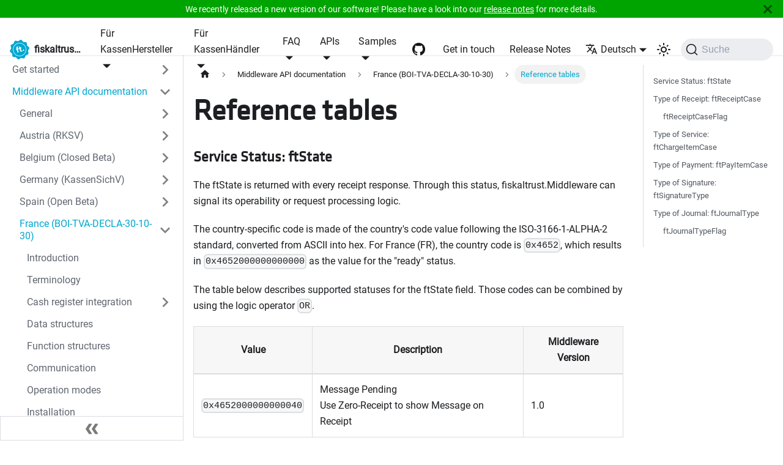

--- FILE ---
content_type: text/html
request_url: https://docs.fiskaltrust.cloud/de/docs/poscreators/middleware-doc/france/reference-tables
body_size: 64634
content:
<!doctype html>
<html lang="de" dir="ltr" class="docs-wrapper docs-doc-page docs-version-current plugin-docs plugin-id-default docs-doc-id-middleware-doc/doc/middleware-fr-boi-tva-decla-30-10-30/reference-tables/reference-tables">
<head>
<meta charset="UTF-8">
<meta name="generator" content="Docusaurus v2.4.1">
<title data-rh="true">Reference tables | fiskaltrust Documentation Platform</title><meta data-rh="true" name="viewport" content="width=device-width,initial-scale=1"><meta data-rh="true" name="twitter:card" content="summary_large_image"><meta data-rh="true" property="og:url" content="https://docs.fiskaltrust.cloud/de/docs/poscreators/middleware-doc/france/reference-tables"><meta data-rh="true" name="docusaurus_locale" content="de"><meta data-rh="true" name="docsearch:language" content="de"><meta data-rh="true" name="docusaurus_version" content="current"><meta data-rh="true" name="docusaurus_tag" content="docs-default-current"><meta data-rh="true" name="docsearch:version" content="current"><meta data-rh="true" name="docsearch:docusaurus_tag" content="docs-default-current"><meta data-rh="true" property="og:title" content="Reference tables | fiskaltrust Documentation Platform"><meta data-rh="true" name="description" content="Service Status: ftState"><meta data-rh="true" property="og:description" content="Service Status: ftState"><link data-rh="true" rel="icon" href="/de/img/favicon.ico"><link data-rh="true" rel="canonical" href="https://docs.fiskaltrust.cloud/de/docs/poscreators/middleware-doc/france/reference-tables"><link data-rh="true" rel="alternate" href="https://docs.fiskaltrust.cloud/docs/poscreators/middleware-doc/france/reference-tables" hreflang="en"><link data-rh="true" rel="alternate" href="https://docs.fiskaltrust.cloud/de/docs/poscreators/middleware-doc/france/reference-tables" hreflang="de"><link data-rh="true" rel="alternate" href="https://docs.fiskaltrust.cloud/docs/poscreators/middleware-doc/france/reference-tables" hreflang="x-default"><link data-rh="true" rel="preconnect" href="https://IZCMFT1UDU-dsn.algolia.net" crossorigin="anonymous"><link rel="alternate" type="application/rss+xml" href="/de/changelog/rss.xml" title="fiskaltrust Changelogs RSS Feed">
<link rel="alternate" type="application/atom+xml" href="/de/changelog/atom.xml" title="fiskaltrust Changelogs Atom Feed">
<link rel="alternate" type="application/json" href="/de/changelog/feed.json" title="fiskaltrust Changelogs JSON Feed">

<link rel="preconnect" href="https://www.google-analytics.com">
<link rel="preconnect" href="https://www.googletagmanager.com">
<script async src="https://www.googletagmanager.com/gtag/js?id=G-K537QZD3RC"></script>
<script>function gtag(){dataLayer.push(arguments)}window.dataLayer=window.dataLayer||[],gtag("js",new Date),gtag("config","G-K537QZD3RC",{})</script>







<link rel="search" type="application/opensearchdescription+xml" title="fiskaltrust Documentation Platform" href="/de/opensearch.xml">

<script>!function(e,t,n){var a=e.location,i="script",r="instrumentationKey",o="ingestionendpoint",s="disableExceptionTracking",c="ai.device.",p="toLowerCase",l="crossOrigin",u="POST",d="appInsightsSDK",g=n.name||"appInsights";(n.name||e[d])&&(e[d]=g);var f=e[g]||function(d){var g=!1,f=!1,m={initialize:!0,queue:[],sv:"4",version:2,config:d};function v(e,t){var n={},i="Browser";return n[c+"id"]=i[p](),n[c+"type"]=i,n["ai.operation.name"]=a&&a.pathname||"_unknown_",n["ai.internal.sdkVersion"]="javascript:snippet_"+(m.sv||m.version),{time:function(){var e=new Date;function t(e){var t=""+e;return 1===t.length&&(t="0"+t),t}return e.getUTCFullYear()+"-"+t(1+e.getUTCMonth())+"-"+t(e.getUTCDate())+"T"+t(e.getUTCHours())+":"+t(e.getUTCMinutes())+":"+t(e.getUTCSeconds())+"."+((e.getUTCMilliseconds()/1e3).toFixed(3)+"").slice(2,5)+"Z"}(),iKey:e,name:"Microsoft.ApplicationInsights."+e.replace(/-/g,"")+"."+t,sampleRate:100,tags:n,data:{baseData:{ver:2}}}}var h=d.url||n.src;if(h){function y(t){var i,s,c,l,y,T,S,k,D,C,b;g=!0,m.queue=[],f||(f=!0,i=h,S=function(){var e={},t=d.connectionString;if(t)for(var n=t.split(";"),a=0;a<n.length;a++){var i=n[a].split("=");2===i.length&&(e[i[0][p]()]=i[1])}if(!e[o]){var r=e.endpointsuffix,s=r?e.location:null;e[o]="https://"+(s?s+".":"")+"dc."+(r||"services.visualstudio.com")}return e}(),k=S[r]||d[r]||"",C=(D=S[o])?D+"/v2/track":config.endpointUrl,(b=[]).push((s="SDK LOAD Failure: Failed to load Application Insights SDK script (See stack for details)",c=i,l=C,(T=(y=v(k,"Exception")).data).baseType="ExceptionData",T.baseData.exceptions=[{typeName:"SDKLoadFailed",message:s.replace(/./g,"-"),hasFullStack:!1,stack:s+"\nSnippet failed to load ["+c+"] -- Telemetry is disabled\nHelp Link: https://go.microsoft.com/fwlink/?linkid=2128109\nHost: "+(a&&a.pathname||"_unknown_")+"\nEndpoint: "+l,parsedStack:[]}],y)),b.push(function(e,t,n,a){var i=v(k,"Message"),r=i.data;r.baseType="MessageData";var o=r.baseData;return o.message='AI (Internal): 99 message:"'+("SDK LOAD Failure: Failed to load Application Insights SDK script (See stack for details) ("+n+")").replace(/"/g,"")+'"',o.properties={endpoint:a},i}(0,0,i,C)),function(t,a){if(JSON){var i=e.fetch;if(i&&!n.useXhr)i(a,{method:u,body:JSON.stringify(t),mode:"cors"});else if(XMLHttpRequest){var r=new XMLHttpRequest;r.open(u,a),r.setRequestHeader("Content-type","application/json"),r.send(JSON.stringify(t))}}}(b,C))}function T(e,t){f||setTimeout((function(){!t&&m.core||y()}),500)}var S=function(){var e=t.createElement(i);e.src=h;var a=n[l];return!a&&""!==a||"undefined"==e[l]||(e[l]=a),e.onload=T,e.onerror=y,e.onreadystatechange=function(t,n){"loaded"!==e.readyState&&"complete"!==e.readyState||T(0,n)},e}();n.ld<0?t.getElementsByTagName("head")[0].appendChild(S):setTimeout((function(){t.getElementsByTagName(i)[0].parentNode.appendChild(S)}),n.ld||0)}try{m.cookie=t.cookie}catch(x){}function k(e){for(;e.length;)!function(e){m[e]=function(){var t=arguments;g||m.queue.push((function(){m[e].apply(m,t)}))}}(e.pop())}var D="track",C="TrackPage",b="TrackEvent";k([D+"Event",D+"PageView",D+"Exception",D+"Trace",D+"DependencyData",D+"Metric",D+"PageViewPerformance","start"+C,"stop"+C,"start"+b,"stop"+b,"addTelemetryInitializer","setAuthenticatedUserContext","clearAuthenticatedUserContext","flush"]),m.SeverityLevel={Verbose:0,Information:1,Warning:2,Error:3,Critical:4};var w=(d.extensionConfig||{}).ApplicationInsightsAnalytics||{};if(!0!==d[s]&&!0!==w[s]){method="onerror",k(["_"+method]);var E=e[method];e[method]=function(e,t,n,a,i){var r=E&&E(e,t,n,a,i);return!0!==r&&m["_"+method]({message:e,url:t,lineNumber:n,columnNumber:a,error:i}),r},d.autoExceptionInstrumented=!0}return m}(n.cfg);(e[g]=f).queue&&0===f.queue.length&&f.trackPageView({})}(window,document,{src:"https://az416426.vo.msecnd.net/scripts/b/ai.2.min.js",cfg:{instrumentationKey:"0606e498-3cac-4d21-adc6-091b7e6c4ad2"}})</script>
<script>const market=new URLSearchParams(window.location.search).get("market");market&&window.localStorage.setItem("docusaurus.tab.market",market.toUpperCase())</script>


<link rel="preconnect" href="https://fiskaltrust.matomo.cloud/">
<script>var _paq=window._paq=window._paq||[];_paq.push(["setRequestMethod","POST"]),_paq.push(["trackPageView"]),_paq.push(["enableLinkTracking"]),_paq.push(["enableHeartBeatTimer"]),function(){var e="https://fiskaltrust.matomo.cloud/";_paq.push(["setRequestMethod","POST"]),_paq.push(["setTrackerUrl",e+"matomo.php"]),_paq.push(["setSiteId","1"]);var t=document,a=t.createElement("script"),p=t.getElementsByTagName("script")[0];a.type="text/javascript",a.async=!0,a.src=e+"matomo.js",p.parentNode.insertBefore(a,p)}()</script>
<link rel="stylesheet" href="https://fonts.googleapis.com/icon?family=Material+Icons"><link rel="stylesheet" href="/de/assets/css/styles.0ea81817.css">
<link rel="preload" href="/de/assets/js/runtime~main.37094dc5.js" as="script">
<link rel="preload" href="/de/assets/js/main.a94fd636.js" as="script">
</head>
<body class="navigation-with-keyboard">
<script>!function(){function t(t){document.documentElement.setAttribute("data-theme",t)}var e=function(){var t=null;try{t=new URLSearchParams(window.location.search).get("docusaurus-theme")}catch(t){}return t}()||function(){var t=null;try{t=localStorage.getItem("theme")}catch(t){}return t}();t(null!==e?e:"light")}(),document.documentElement.setAttribute("data-announcement-bar-initially-dismissed",function(){try{return"true"===localStorage.getItem("docusaurus.announcement.dismiss")}catch(t){}return!1}())</script><div id="__docusaurus">
<div role="region" aria-label="Zum Hauptinhalt springen"><a class="skipToContent_fXgn" href="#__docusaurus_skipToContent_fallback">Zum Hauptinhalt springen</a></div><div class="announcementBar_mb4j" style="background-color:var(--ifm-color-success);color:#fff" role="banner"><div class="announcementBarPlaceholder_vyr4"></div><div class="content_knG7 announcementBarContent_xLdY">We recently released a new version of our software! Please have a look into our <a href="/changelog">release notes</a> for more details.</div><button type="button" aria-label="Schließen" class="clean-btn close closeButton_CVFx announcementBarClose_gvF7"><svg viewBox="0 0 15 15" width="14" height="14"><g stroke="currentColor" stroke-width="3.1"><path d="M.75.75l13.5 13.5M14.25.75L.75 14.25"></path></g></svg></button></div><nav aria-label="Main" class="navbar navbar--fixed-top"><div class="navbar__inner"><div class="navbar__items"><button aria-label="Toggle navigation bar" aria-expanded="false" class="navbar__toggle clean-btn" type="button"><svg width="30" height="30" viewBox="0 0 30 30" aria-hidden="true"><path stroke="currentColor" stroke-linecap="round" stroke-miterlimit="10" stroke-width="2" d="M4 7h22M4 15h22M4 23h22"></path></svg></button><a class="navbar__brand" href="/de/"><div class="navbar__logo"><img src="/de/img/ft-logo.png" alt="fiskaltrust Logo" class="themedImage_ToTc themedImage--light_HNdA"><img src="/de/img/ft-logo.png" alt="fiskaltrust Logo" class="themedImage_ToTc themedImage--dark_i4oU"></div><b class="navbar__title text--truncate">fiskaltrust Docs</b></a><div class="navbar__item dropdown dropdown--hoverable"><a href="#" aria-haspopup="true" aria-expanded="false" role="button" class="navbar__link">Für KassenHersteller</a><ul class="dropdown__menu"><li><a class="dropdown__link" href="/de/docs/poscreators/get-started">Get started</a></li><li><a aria-current="page" class="dropdown__link dropdown__link--active" href="/de/docs/poscreators/middleware-doc">Middleware API-Dokumentation</a></li><li><a class="dropdown__link" href="/de/docs/poscreators/middleware-doc/digital-receipt/introduction">Digital receipt documentation</a></li></ul></div><div class="navbar__item dropdown dropdown--hoverable"><a href="#" aria-haspopup="true" aria-expanded="false" role="button" class="navbar__link">Für KassenHändler</a><ul class="dropdown__menu"><li><a class="dropdown__link" href="/de/docs/posdealers/introduction">Introduction</a></li><li><a class="dropdown__link" href="/de/docs/posdealers/business-basics/overview-business-basics">Business Basics</a></li><li><a class="dropdown__link" href="/de/docs/posdealers/getting-started/overview-getting-started">Getting Started</a></li><li><a class="dropdown__link" href="/de/docs/posdealers/buy-resell/overview">Buy &amp; Resell</a></li><li><a class="dropdown__link" href="/de/docs/posdealers/buy-resell/products/digital-receipt">Digital Receipt</a></li><li><a class="dropdown__link" href="/de/docs/posdealers/technical-operations/overview-technical-operations">Technical Operations</a></li><li><a class="dropdown__link" href="/de/docs/posdealers/technical-operations/rollout-scenarios">Rollout Scenarios</a></li><li><a class="dropdown__link" href="/de/docs/posdealers/information-sources/overview-information-sources">Information Sources</a></li></ul></div><div class="navbar__item dropdown dropdown--hoverable"><a href="#" aria-haspopup="true" aria-expanded="false" role="button" class="navbar__link">FAQ</a><ul class="dropdown__menu"><li><a class="dropdown__link" href="/de/docs/faq/austria">FAQs in Österreich</a></li><li><a class="dropdown__link" href="/de/docs/faq/germany">FAQs in Deutschland</a></li><li><a class="dropdown__link" href="/de/docs/faq/france">FAQs in Frankreich</a></li><li><a class="dropdown__link" href="/de/docs/faq/customer-roles">User roles</a></li><li><a class="dropdown__link" href="/de/docs/faq/terms">fiskaltrust.Terminology</a></li></ul></div><div class="navbar__item dropdown dropdown--hoverable"><a href="#" aria-haspopup="true" aria-expanded="false" role="button" class="navbar__link">APIs</a><ul class="dropdown__menu"><li><a class="dropdown__link navbar-link-country navbar-link-country-v1" href="/de/apis/middleware-api-v1">Middleware v1 API</a></li><li><a class="dropdown__link navbar-link-country navbar-link-country-v0" href="/de/apis/middleware-api-v0">Middleware v0 API</a></li><li><a class="dropdown__link" href="/de/apis/posdealer-api">PosDealer API</a></li><li><a class="dropdown__link navbar-link-possystemapi" href="/de/apis/pos-system-api">POS System API</a></li><li><a class="dropdown__link navbar-link-receiptapi" href="/de/apis/receipt-api">Receipt API</a></li></ul></div><div class="navbar__item dropdown dropdown--hoverable"><a href="#" aria-haspopup="true" aria-expanded="false" role="button" class="navbar__link">Samples</a><ul class="dropdown__menu"><li><a href="https://middleware-samples.docs.fiskaltrust.cloud/" target="_blank" rel="noopener noreferrer" class="dropdown__link navbar-link-external">Middleware API samples<svg width="12" height="12" aria-hidden="true" viewBox="0 0 24 24" class="iconExternalLink_nPIU"><path fill="currentColor" d="M21 13v10h-21v-19h12v2h-10v15h17v-8h2zm3-12h-10.988l4.035 4-6.977 7.07 2.828 2.828 6.977-7.07 4.125 4.172v-11z"></path></svg></a></li><li><a href="https://posdealer-samples.docs.fiskaltrust.cloud/" target="_blank" rel="noopener noreferrer" class="dropdown__link navbar-link-external">PosDealer API samples<svg width="12" height="12" aria-hidden="true" viewBox="0 0 24 24" class="iconExternalLink_nPIU"><path fill="currentColor" d="M21 13v10h-21v-19h12v2h-10v15h17v-8h2zm3-12h-10.988l4.035 4-6.977 7.07 2.828 2.828 6.977-7.07 4.125 4.172v-11z"></path></svg></a></li></ul></div></div><div class="navbar__items navbar__items--right"><a href="https://github.com/fiskaltrust" target="_blank" rel="noopener noreferrer" class="navbar__item navbar__link navbarGithub"> </a><a class="navbar__item navbar__link" href="/de/get-in-touch">Get in touch</a><a class="navbar__item navbar__link" href="/de/changelog">Release Notes</a><div class="navbar__item dropdown dropdown--hoverable dropdown--right"><a href="#" aria-haspopup="true" aria-expanded="false" role="button" class="navbar__link"><svg viewBox="0 0 24 24" width="20" height="20" aria-hidden="true" class="iconLanguage_nlXk"><path fill="currentColor" d="M12.87 15.07l-2.54-2.51.03-.03c1.74-1.94 2.98-4.17 3.71-6.53H17V4h-7V2H8v2H1v1.99h11.17C11.5 7.92 10.44 9.75 9 11.35 8.07 10.32 7.3 9.19 6.69 8h-2c.73 1.63 1.73 3.17 2.98 4.56l-5.09 5.02L4 19l5-5 3.11 3.11.76-2.04zM18.5 10h-2L12 22h2l1.12-3h4.75L21 22h2l-4.5-12zm-2.62 7l1.62-4.33L19.12 17h-3.24z"></path></svg>Deutsch</a><ul class="dropdown__menu"><li><a href="/docs/poscreators/middleware-doc/france/reference-tables" target="_self" rel="noopener noreferrer" class="dropdown__link" lang="en">English</a></li><li><a href="/de/docs/poscreators/middleware-doc/france/reference-tables" target="_self" rel="noopener noreferrer" class="dropdown__link dropdown__link--active" lang="de">Deutsch</a></li></ul></div><div class="toggle_vylO colorModeToggle_DEke"><button class="clean-btn toggleButton_gllP toggleButtonDisabled_aARS" type="button" disabled="" title="Umschalten zwischen dunkler und heller Ansicht (momentan heller Modus)" aria-label="Umschalten zwischen dunkler und heller Ansicht (momentan heller Modus)" aria-live="polite"><svg viewBox="0 0 24 24" width="24" height="24" class="lightToggleIcon_pyhR"><path fill="currentColor" d="M12,9c1.65,0,3,1.35,3,3s-1.35,3-3,3s-3-1.35-3-3S10.35,9,12,9 M12,7c-2.76,0-5,2.24-5,5s2.24,5,5,5s5-2.24,5-5 S14.76,7,12,7L12,7z M2,13l2,0c0.55,0,1-0.45,1-1s-0.45-1-1-1l-2,0c-0.55,0-1,0.45-1,1S1.45,13,2,13z M20,13l2,0c0.55,0,1-0.45,1-1 s-0.45-1-1-1l-2,0c-0.55,0-1,0.45-1,1S19.45,13,20,13z M11,2v2c0,0.55,0.45,1,1,1s1-0.45,1-1V2c0-0.55-0.45-1-1-1S11,1.45,11,2z M11,20v2c0,0.55,0.45,1,1,1s1-0.45,1-1v-2c0-0.55-0.45-1-1-1C11.45,19,11,19.45,11,20z M5.99,4.58c-0.39-0.39-1.03-0.39-1.41,0 c-0.39,0.39-0.39,1.03,0,1.41l1.06,1.06c0.39,0.39,1.03,0.39,1.41,0s0.39-1.03,0-1.41L5.99,4.58z M18.36,16.95 c-0.39-0.39-1.03-0.39-1.41,0c-0.39,0.39-0.39,1.03,0,1.41l1.06,1.06c0.39,0.39,1.03,0.39,1.41,0c0.39-0.39,0.39-1.03,0-1.41 L18.36,16.95z M19.42,5.99c0.39-0.39,0.39-1.03,0-1.41c-0.39-0.39-1.03-0.39-1.41,0l-1.06,1.06c-0.39,0.39-0.39,1.03,0,1.41 s1.03,0.39,1.41,0L19.42,5.99z M7.05,18.36c0.39-0.39,0.39-1.03,0-1.41c-0.39-0.39-1.03-0.39-1.41,0l-1.06,1.06 c-0.39,0.39-0.39,1.03,0,1.41s1.03,0.39,1.41,0L7.05,18.36z"></path></svg><svg viewBox="0 0 24 24" width="24" height="24" class="darkToggleIcon_wfgR"><path fill="currentColor" d="M9.37,5.51C9.19,6.15,9.1,6.82,9.1,7.5c0,4.08,3.32,7.4,7.4,7.4c0.68,0,1.35-0.09,1.99-0.27C17.45,17.19,14.93,19,12,19 c-3.86,0-7-3.14-7-7C5,9.07,6.81,6.55,9.37,5.51z M12,3c-4.97,0-9,4.03-9,9s4.03,9,9,9s9-4.03,9-9c0-0.46-0.04-0.92-0.1-1.36 c-0.98,1.37-2.58,2.26-4.4,2.26c-2.98,0-5.4-2.42-5.4-5.4c0-1.81,0.89-3.42,2.26-4.4C12.92,3.04,12.46,3,12,3L12,3z"></path></svg></button></div><div class="searchBox_ZlJk"><button type="button" class="DocSearch DocSearch-Button" aria-label="Suche"><span class="DocSearch-Button-Container"><svg width="20" height="20" class="DocSearch-Search-Icon" viewBox="0 0 20 20"><path d="M14.386 14.386l4.0877 4.0877-4.0877-4.0877c-2.9418 2.9419-7.7115 2.9419-10.6533 0-2.9419-2.9418-2.9419-7.7115 0-10.6533 2.9418-2.9419 7.7115-2.9419 10.6533 0 2.9419 2.9418 2.9419 7.7115 0 10.6533z" stroke="currentColor" fill="none" fill-rule="evenodd" stroke-linecap="round" stroke-linejoin="round"></path></svg><span class="DocSearch-Button-Placeholder">Suche</span></span><span class="DocSearch-Button-Keys"></span></button></div></div></div><div role="presentation" class="navbar-sidebar__backdrop"></div></nav><div id="__docusaurus_skipToContent_fallback" class="main-wrapper mainWrapper_z2l0 docsWrapper_BCFX"><button aria-label="Zurück nach oben scrollen" class="clean-btn theme-back-to-top-button backToTopButton_sjWU" type="button"></button><div class="docPage__5DB"><aside class="theme-doc-sidebar-container docSidebarContainer_b6E3"><div class="sidebarViewport_Xe31"><div class="sidebar_njMd"><nav aria-label="Docs sidebar" class="menu thin-scrollbar menu_SIkG menuWithAnnouncementBar_GW3s"><ul class="theme-doc-sidebar-menu menu__list"><li class="theme-doc-sidebar-item-category theme-doc-sidebar-item-category-level-1 menu__list-item menu__list-item--collapsed"><div class="menu__list-item-collapsible"><a class="menu__link menu__link--sublist menu__link--sublist-caret" aria-expanded="false" href="/de/docs/poscreators/get-started">Get started</a></div></li><li class="theme-doc-sidebar-item-category theme-doc-sidebar-item-category-level-1 menu__list-item"><div class="menu__list-item-collapsible"><a class="menu__link menu__link--sublist menu__link--sublist-caret menu__link--active" aria-expanded="true" href="/de/docs/poscreators/middleware-doc">Middleware API documentation</a></div><ul style="display:block;overflow:visible;height:auto" class="menu__list"><li class="theme-doc-sidebar-item-category theme-doc-sidebar-item-category-level-2 menu__list-item menu__list-item--collapsed"><div class="menu__list-item-collapsible"><a class="menu__link menu__link--sublist menu__link--sublist-caret" aria-expanded="false" tabindex="0" href="/de/docs/poscreators/middleware-doc">General</a></div></li><li class="theme-doc-sidebar-item-category theme-doc-sidebar-item-category-level-2 menu__list-item menu__list-item--collapsed"><div class="menu__list-item-collapsible"><a class="menu__link menu__link--sublist menu__link--sublist-caret" aria-expanded="false" tabindex="0" href="/de/docs/poscreators/middleware-doc/austria">Austria (RKSV)</a></div></li><li class="theme-doc-sidebar-item-category theme-doc-sidebar-item-category-level-2 menu__list-item menu__list-item--collapsed"><div class="menu__list-item-collapsible"><a class="menu__link menu__link--sublist menu__link--sublist-caret" aria-expanded="false" tabindex="0" href="/de/docs/poscreators/middleware-doc/belgium">Belgium (Closed Beta)</a></div></li><li class="theme-doc-sidebar-item-category theme-doc-sidebar-item-category-level-2 menu__list-item menu__list-item--collapsed"><div class="menu__list-item-collapsible"><a class="menu__link menu__link--sublist menu__link--sublist-caret" aria-expanded="false" tabindex="0" href="/de/docs/poscreators/middleware-doc/germany">Germany (KassenSichV)</a></div></li><li class="theme-doc-sidebar-item-category theme-doc-sidebar-item-category-level-2 menu__list-item menu__list-item--collapsed"><div class="menu__list-item-collapsible"><a class="menu__link menu__link--sublist menu__link--sublist-caret" aria-expanded="false" tabindex="0" href="/de/docs/poscreators/middleware-doc/spain">Spain (Open Beta)</a></div></li><li class="theme-doc-sidebar-item-category theme-doc-sidebar-item-category-level-2 menu__list-item"><div class="menu__list-item-collapsible"><a class="menu__link menu__link--sublist menu__link--sublist-caret menu__link--active" aria-expanded="true" tabindex="0" href="/de/docs/poscreators/middleware-doc/france">France (BOI-TVA-DECLA-30-10-30)</a></div><ul style="display:block;overflow:visible;height:auto" class="menu__list"><li class="theme-doc-sidebar-item-link theme-doc-sidebar-item-link-level-3 menu__list-item"><a class="menu__link" tabindex="0" href="/de/docs/poscreators/middleware-doc/france">Introduction</a></li><li class="theme-doc-sidebar-item-link theme-doc-sidebar-item-link-level-3 menu__list-item"><a class="menu__link" tabindex="0" href="/de/docs/poscreators/middleware-doc/france/terminology">Terminology</a></li><li class="theme-doc-sidebar-item-category theme-doc-sidebar-item-category-level-3 menu__list-item menu__list-item--collapsed"><div class="menu__list-item-collapsible"><a class="menu__link menu__link--sublist menu__link--sublist-caret" aria-expanded="false" tabindex="0" href="/de/docs/poscreators/middleware-doc/france/cash-register-integration">Cash register integration</a></div></li><li class="theme-doc-sidebar-item-link theme-doc-sidebar-item-link-level-3 menu__list-item"><a class="menu__link" tabindex="0" href="/de/docs/poscreators/middleware-doc/france/data-structures">Data structures</a></li><li class="theme-doc-sidebar-item-link theme-doc-sidebar-item-link-level-3 menu__list-item"><a class="menu__link" tabindex="0" href="/de/docs/poscreators/middleware-doc/france/function-structures">Function structures</a></li><li class="theme-doc-sidebar-item-link theme-doc-sidebar-item-link-level-3 menu__list-item"><a class="menu__link" tabindex="0" href="/de/docs/poscreators/middleware-doc/france/communication">Communication</a></li><li class="theme-doc-sidebar-item-link theme-doc-sidebar-item-link-level-3 menu__list-item"><a class="menu__link" tabindex="0" href="/de/docs/poscreators/middleware-doc/france/operation-modes">Operation modes</a></li><li class="theme-doc-sidebar-item-link theme-doc-sidebar-item-link-level-3 menu__list-item"><a class="menu__link" tabindex="0" href="/de/docs/poscreators/middleware-doc/france/installation">Installation</a></li><li class="theme-doc-sidebar-item-link theme-doc-sidebar-item-link-level-3 menu__list-item"><a class="menu__link" tabindex="0" href="/de/docs/poscreators/middleware-doc/france/receipt-case-definitions">Receipt case definitions</a></li><li class="theme-doc-sidebar-item-link theme-doc-sidebar-item-link-level-3 menu__list-item"><a class="menu__link menu__link--active" aria-current="page" tabindex="0" href="/de/docs/poscreators/middleware-doc/france/reference-tables">Reference tables</a></li></ul></li><li class="theme-doc-sidebar-item-category theme-doc-sidebar-item-category-level-2 menu__list-item menu__list-item--collapsed"><div class="menu__list-item-collapsible"><a class="menu__link menu__link--sublist menu__link--sublist-caret" aria-expanded="false" tabindex="0" href="/de/docs/poscreators/middleware-doc/greece">Greece (Closed Beta)</a></div></li><li class="theme-doc-sidebar-item-category theme-doc-sidebar-item-category-level-2 menu__list-item menu__list-item--collapsed"><div class="menu__list-item-collapsible"><a class="menu__link menu__link--sublist menu__link--sublist-caret" aria-expanded="false" tabindex="0" href="/de/docs/poscreators/middleware-doc/italy">Italy (Registratore Telematico)</a></div></li><li class="theme-doc-sidebar-item-category theme-doc-sidebar-item-category-level-2 menu__list-item menu__list-item--collapsed"><div class="menu__list-item-collapsible"><a class="menu__link menu__link--sublist menu__link--sublist-caret" aria-expanded="false" tabindex="0" href="/de/docs/poscreators/middleware-doc/portugal">Portugal (Closed Beta)</a></div></li></ul></li><li class="theme-doc-sidebar-item-category theme-doc-sidebar-item-category-level-1 menu__list-item"><div class="menu__list-item-collapsible"><a class="menu__link menu__link--sublist menu__link--sublist-caret" aria-expanded="true" href="/de/docs/poscreators/middleware-doc/digital-receipt/introduction">Digital Receipt</a></div><ul style="display:block;overflow:visible;height:auto" class="menu__list"><li class="theme-doc-sidebar-item-link theme-doc-sidebar-item-link-level-2 menu__list-item"><a class="menu__link" tabindex="0" href="/de/docs/poscreators/middleware-doc/digital-receipt/introduction">Introduction</a></li><li class="theme-doc-sidebar-item-category theme-doc-sidebar-item-category-level-2 menu__list-item menu__list-item--collapsed"><div class="menu__list-item-collapsible"><a class="menu__link menu__link--sublist menu__link--sublist-caret" aria-expanded="false" tabindex="0" href="/de/docs/poscreators/middleware-doc/digital-receipt/general/receive-receipts">General</a></div></li></ul></li><li class="theme-doc-sidebar-item-category theme-doc-sidebar-item-category-level-1 menu__list-item"><div class="menu__list-item-collapsible"><a class="menu__link menu__link--sublist menu__link--sublist-caret" aria-expanded="true" href="/de/docs/poscreators/middleware-doc/instore-app/introduction">InStore App</a></div><ul style="display:block;overflow:visible;height:auto" class="menu__list"><li class="theme-doc-sidebar-item-link theme-doc-sidebar-item-link-level-2 menu__list-item"><a class="menu__link" tabindex="0" href="/de/docs/poscreators/middleware-doc/instore-app/introduction">Introduction</a></li><li class="theme-doc-sidebar-item-link theme-doc-sidebar-item-link-level-2 menu__list-item"><a class="menu__link" tabindex="0" href="/de/docs/poscreators/middleware-doc/instore-app/available-settings">Available settings</a></li><li class="theme-doc-sidebar-item-link theme-doc-sidebar-item-link-level-2 menu__list-item"><a class="menu__link" tabindex="0" href="/de/docs/poscreators/middleware-doc/instore-app/setup-guide">Setup guide</a></li><li class="theme-doc-sidebar-item-link theme-doc-sidebar-item-link-level-2 menu__list-item"><a class="menu__link" tabindex="0" href="/de/docs/poscreators/middleware-doc/instore-app/printer-guide">Printer Guide</a></li><li class="theme-doc-sidebar-item-link theme-doc-sidebar-item-link-level-2 menu__list-item"><a class="menu__link" tabindex="0" href="/de/docs/poscreators/middleware-doc/instore-app/multiterminal-settings">Multiterminal Settings</a></li><li class="theme-doc-sidebar-item-link theme-doc-sidebar-item-link-level-2 menu__list-item"><a class="menu__link" tabindex="0" href="/de/docs/poscreators/middleware-doc/instore-app/installation-guides">Installation Guides</a></li><li class="theme-doc-sidebar-item-category theme-doc-sidebar-item-category-level-2 menu__list-item menu__list-item--collapsed"><div class="menu__list-item-collapsible"><a class="menu__link menu__link--sublist menu__link--sublist-caret" aria-expanded="false" tabindex="0" href="/de/docs/poscreators/middleware-doc/instore-app/installation-guides/manual">Installation Guides</a></div></li></ul></li><li class="theme-doc-sidebar-item-link theme-doc-sidebar-item-link-level-1 menu__list-item"><a href="https://middleware-samples.docs.fiskaltrust.cloud/" target="_blank" rel="noopener noreferrer" class="menu__link menuExternalLink_NmtK">Middleware API samples<svg width="13.5" height="13.5" aria-hidden="true" viewBox="0 0 24 24" class="iconExternalLink_nPIU"><path fill="currentColor" d="M21 13v10h-21v-19h12v2h-10v15h17v-8h2zm3-12h-10.988l4.035 4-6.977 7.07 2.828 2.828 6.977-7.07 4.125 4.172v-11z"></path></svg></a></li><li class="theme-doc-sidebar-item-category theme-doc-sidebar-item-category-level-1 menu__list-item"><div class="menu__list-item-collapsible"><a class="menu__link menu__link--sublist menu__link--sublist-caret" aria-expanded="true" href="/de/docs/poscreators/signing/austria">Receipt signing APIs</a></div><ul style="display:block;overflow:visible;height:auto" class="menu__list"><li class="theme-doc-sidebar-item-category theme-doc-sidebar-item-category-level-2 menu__list-item menu__list-item--collapsed"><div class="menu__list-item-collapsible"><a class="menu__link menu__link--sublist menu__link--sublist-caret" aria-expanded="false" tabindex="0" href="/de/docs/poscreators/signing/austria">RKSV.Sign (Austria)</a></div></li></ul></li></ul></nav><button type="button" title="Seitenleiste einklappen" aria-label="Seitenleiste einklappen" class="button button--secondary button--outline collapseSidebarButton_PEFL"><svg width="20" height="20" aria-hidden="true" class="collapseSidebarButtonIcon_kv0_"><g fill="#7a7a7a"><path d="M9.992 10.023c0 .2-.062.399-.172.547l-4.996 7.492a.982.982 0 01-.828.454H1c-.55 0-1-.453-1-1 0-.2.059-.403.168-.551l4.629-6.942L.168 3.078A.939.939 0 010 2.528c0-.548.45-.997 1-.997h2.996c.352 0 .649.18.828.45L9.82 9.472c.11.148.172.347.172.55zm0 0"></path><path d="M19.98 10.023c0 .2-.058.399-.168.547l-4.996 7.492a.987.987 0 01-.828.454h-3c-.547 0-.996-.453-.996-1 0-.2.059-.403.168-.551l4.625-6.942-4.625-6.945a.939.939 0 01-.168-.55 1 1 0 01.996-.997h3c.348 0 .649.18.828.45l4.996 7.492c.11.148.168.347.168.55zm0 0"></path></g></svg></button></div></div></aside><main class="docMainContainer_gTbr"><div class="container padding-top--md padding-bottom--lg"><div class="row"><div class="col docItemCol_VOVn"><div class="docItemContainer_Djhp"><article><nav class="theme-doc-breadcrumbs breadcrumbsContainer_Z_bl" aria-label="Breadcrumbs"><ul class="breadcrumbs" itemscope="" itemtype="https://schema.org/BreadcrumbList"><li class="breadcrumbs__item"><a aria-label="Home page" class="breadcrumbs__link" href="/de/"><svg viewBox="0 0 24 24" class="breadcrumbHomeIcon_YNFT"><path d="M10 19v-5h4v5c0 .55.45 1 1 1h3c.55 0 1-.45 1-1v-7h1.7c.46 0 .68-.57.33-.87L12.67 3.6c-.38-.34-.96-.34-1.34 0l-8.36 7.53c-.34.3-.13.87.33.87H5v7c0 .55.45 1 1 1h3c.55 0 1-.45 1-1z" fill="currentColor"></path></svg></a></li><li class="breadcrumbs__item"><span class="breadcrumbs__link">Middleware API documentation</span><meta itemprop="position" content="1"></li><li class="breadcrumbs__item"><span class="breadcrumbs__link">France (BOI-TVA-DECLA-30-10-30)</span><meta itemprop="position" content="2"></li><li itemscope="" itemprop="itemListElement" itemtype="https://schema.org/ListItem" class="breadcrumbs__item breadcrumbs__item--active"><span class="breadcrumbs__link" itemprop="name">Reference tables</span><meta itemprop="position" content="3"></li></ul></nav><div class="tocCollapsible_ETCw theme-doc-toc-mobile tocMobile_ITEo"><button type="button" class="clean-btn tocCollapsibleButton_TO0P">Auf dieser Seite</button></div><div class="theme-doc-markdown markdown"><h1>Reference tables</h1><h3 class="anchor anchorWithStickyNavbar_LWe7" id="service-status-ftstate">Service Status: ftState<a href="#service-status-ftstate" class="hash-link" aria-label="Direkter Link zur Service Status: ftState" title="Direkter Link zur Service Status: ftState">​</a></h3><p>The ftState is returned with every receipt response. Through this status, fiskaltrust.Middleware can signal its operability or request processing logic.</p><p>The country-specific code is made of the country&#x27;s code value following the ISO-3166-1-ALPHA-2 standard, converted from ASCII into hex. For France (FR), the country code is <code>0x4652</code>, which results in <code>0x4652000000000000</code> as the value for the &quot;ready&quot; status.</p><p>The table below describes supported statuses for the ftState field. Those codes can be combined by using the logic operator <code>OR</code><span id="t-service-status-ftstate-22">.</span></p><table><thead><tr><th><strong>Value</strong></th><th><strong>Description</strong></th><th><strong>Middleware Version</strong></th></tr></thead><tbody><tr><td><code>0x4652000000000040</code></td><td>Message Pending<br>Use Zero-Receipt to show Message on Receipt</td><td>1.0</td></tr></tbody></table><h2 class="anchor anchorWithStickyNavbar_LWe7" id="type-of-receipt-ftreceiptcase">Type of Receipt: ftReceiptCase<a href="#type-of-receipt-ftreceiptcase" class="hash-link" aria-label="Direkter Link zur Type of Receipt: ftReceiptCase" title="Direkter Link zur Type of Receipt: ftReceiptCase">​</a></h2><p>The <code>ftReceiptCase</code> defines the type of receipt and hence how fiskaltrust.SecurityMechanisms should process receipts according to French law.</p><p>The country-specific code is made of the country&#x27;s code value following the ISO-3166-1-ALPHA-2 standard, converted from ASCII into hex. For France (FR), the country code is <code>0x4652</code>. Thus, the value for an unknown <code>ftReceiptCase</code> in France is <code>0x4652000000000000</code>.</p><table><thead><tr><th><strong>Value</strong></th><th><strong>Description</strong></th><th><strong>Middleware-Version</strong></th></tr></thead><tbody><tr><td><code>0x4652000000000000</code></td><td><strong>Unknown receipt for FR</strong><br>Processed like a ticket</td><td>1.2</td></tr><tr><td><code>0x4652000000000001</code></td><td><strong>Ticket</strong><br>Legal document; has to be signed.<br>Sign: Yes<br>Chain and national numbering: T<br>Details: GT counters are raised</td><td>1.2</td></tr><tr><td><code>0x4652000000000002</code></td><td><strong>Payment Prove</strong><br>Payment without knowing what was paid.<br>Legal document; has to be signed.<br>Sign: Yes<br>Chain and national numbering: P<br>No ChargeItems on payment-prove, the total amount is always zero, a negative payitem of type <code>0x4652000000000011</code> is used to get the sum of PayItems to zero.<br>Details: GT counters are not raised</td><td></td></tr><tr><td><code>0x4652000000000003</code></td><td><strong>Invoice</strong><br>Legal document; has to be signed.<br>Sign: Yes<br>Chain and national numbering: I<br>A reference to the ticket can be created by using <code>cbPreviousReceiptNumber</code> in the request.<br>Detail: GT counters are raised</td><td></td></tr><tr><td><code>0x4652000000000004</code></td><td><strong>Shift Receipt / Grand Total Ticket / Grand Total Invoice: Shift</strong><br>Sign: Yes<br>Chain and national numbering: G<br>Details: Resets the shift-counter, keeps all other counters</td><td>1.2</td></tr><tr><td><code>0x4652000000000005</code></td><td><strong>Daily Receipt / Grand Total Ticket / Grand Total Invoice: Daily</strong><br>Sign: Yes<br>Chain and national numbering: G<br>Details:<br>-   Adds a daily-counter to the monthly-counter and then resets the daily-counter<br>-   keeps the shift-counter</td><td>1.2</td></tr><tr><td><code>0x4652000000000006</code></td><td><strong>Monthly Receipt / Grand Total Ticket / Grand Total Invoice: Month</strong><br>Sign: Yes<br>Chain and national numbering: G<br>Details:<br>-   Adds a daily-counter to the monthly-counter and then resets the daily-counter<br>-   Adds a monthly-counter to the yearly-counter and then resets the monthly-counter<br>-   keeps the shift-counter</td><td>1.2</td></tr><tr><td><code>0x4652000000000007</code></td><td><strong>Yearly Receipt / Grand Total Ticket / Grand Total Invoice: Year</strong><br>Sign: Yes<br>Chain and national numbering: G<br>Details:<br>-   Adds a daily-counter to the monthly-counter and then resets the daily-counter<br>-   Adds a monthly-counter to the yearly-counter and then resets the monthly-counter<br>-   Resets the yearly-counter<br>-   keeps the shift-counter</td><td>1.2</td></tr><tr><td><code>0x4652000000000008</code></td><td><strong>Bill</strong><br>List of ChargeItems to be paid. Used to inform customers about their open ChargeItems. PayItemType <code>0x4652000000000011</code> is used<br>Sign: Yes<br>Chain and national numbering: B<br>Details: GT counters are not raised. When the bill is used, the phrase &quot;document provisoire&quot; is returned with the fiskaltrust signature and must be printed on the bill. If bill and payment prove are created, this does not replace a ticket creation. A ticket or an invoice has to be issued to raise turnover and raise the GT counters as well</td><td></td></tr><tr><td><code>0x4652000000000009</code></td><td><strong>Delivery Note</strong><br>Sign: no<br>Chain and national numbering: no</td><td></td></tr><tr><td><code>0x465200000000000A</code></td><td><strong>Cash pay-in / Cash Deposit</strong><br>Same handling as payment prove<br>Chain and national numbering: P</td><td></td></tr><tr><td><code>0x465200000000000B</code></td><td><strong>Cash pay-out</strong><br>Same handling as payment prove<br>Chain and national numbering: P</td><td></td></tr><tr><td><code>0x465200000000000C</code></td><td><strong>Payment transfer</strong><br>Switch between payment method, e.g. from cash to credit card<br>Sign: Yes<br>Chain and national numbering: P</td><td></td></tr><tr><td><code>0x465200000000000D</code></td><td><strong>Internal / Material</strong><br>Sign: No<br>Chain and national numbering: no</td><td></td></tr><tr><td><code>0x465200000000000E</code></td><td><strong>Foreign sales</strong><br>Same handling as bill. To be used when something sold in an other country.<br>Sign: Yes<br>Chain und national numbering: B</td><td></td></tr><tr><td><code>0x465200000000000F</code></td><td><strong>Zero-Receipt</strong><br>Sign: Yes<br>Chain and national numbering: G<br>Details: A receipt with empty charge items block <code>ftChargeItem</code> and empty payment block <code>ftPayItem</code> which amounts to a total of &quot;0&quot;.</td><td></td></tr><tr><td><code>0x4652000000000010</code></td><td><strong>Start-Receipt</strong><br>Sign: Yes<br>Chain and national numbering: G</td><td></td></tr><tr><td><code>0x4652000000000011</code></td><td><strong>Stop-Receipt</strong><br>Sign: Yes<br>Chain and national numbering: G</td><td></td></tr><tr><td><code>0x4652000000000012</code></td><td><strong>Protocol / Technical Event Log</strong><br>Has to be signed<br>Sign: Yes<br>Chain and national numbering: L<br>Details: Can be used by the POS-System to log custom data.</td><td>1.2</td></tr><tr><td><code>0x4652000000000013</code></td><td><strong>Protocol / Accounting / Audit</strong><br>Has to be signed<br>Sign: Yes<br>Chain and national numbering: L<br>Details: Can be used by the POS-System to log custom data.</td><td>1.2</td></tr><tr><td><code>0x4652000000000014</code></td><td><strong>Protocol / Custom</strong><br>Does not need to be signed<br>Sign: No<br>Chain and national numbering: No<br>Details: Can be used by the POS-System to log custom data.</td><td>1.2</td></tr><tr><td><code>0x4652000000000015</code></td><td><strong>Archive</strong><br>Has to be Signed<br>Sign: Yes<br>Chain and national numbering: A<br>Details: Will trigger a daily closing automatically.<br>Creates an archive starting with the first receipt of the queue (or the last archive receipt) until the last receipt before this request. It must not contain more than 365 days.<br>To retrieve the export as a zip-file (containing the certificate, ReceiptJournals and QueueItems), a normal <code>/journal</code>request has to be sent to the <code>ftJournalType</code>: <code>0x4652000000010010</code>. The value of <code>ftQueueRow</code> in the response of this ReceiptCase has to be sent in the <code>from</code>-parameter.<br>The content of the retrieved zip-file can be verified with the <em>ExportTool</em> for France. It can be downloaded <a href="https://github.com/fiskaltrust/interface-doc/files/10928504/fiskaltrust.TaxAuditorTool.zip" target="_blank" rel="noopener noreferrer">here</a></td><td>1.2</td></tr><tr><td><code>0x4652000000000016</code></td><td><strong>Copy</strong><br>Has to be Signed<br>Sign: Yes<br>Chain and national numbering: C<br>Details: in a request the <code>cbPreviousReceiptReference</code> is mandatory. It contains the receipt number which was handed out as a copy, issued by the original cash register. When a copy of a receipt is requested, the phrase &quot;duplicata&quot; is returned with the fiskaltrust signature and must be printed on the receipt. Every time the receipt is reprinted, an up-counting number denoting how many times the receipt has been printed, is returned. It must be printed on the receipt and is then recorded in the journal.The layout and the information contained shall be the same as in the original document.</td><td>1.2</td></tr></tbody></table><span id="_Toc527986685" class="anchor"></span>*Table 33. Type of Receipt: ftReceiptCase (FR – BOI-TVA-DECLA 30-10-30)*<h3 class="anchor anchorWithStickyNavbar_LWe7" id="ftreceiptcaseflag">ftReceiptCaseFlag<a href="#ftreceiptcaseflag" class="hash-link" aria-label="Direkter Link zur ftReceiptCaseFlag" title="Direkter Link zur ftReceiptCaseFlag">​</a></h3><p>According to French law and regulations, various business transactions can result in specific combinations of types of receipts. For this, bytes 6, 5, 4 and 3 are used as combinable codes. These codes can be added with the logic operator &quot;OR&quot;.</p><table><thead><tr><th><strong>Value</strong></th><th><strong>Description</strong></th><th><strong>Version</strong></th></tr></thead><tbody><tr><td><code>0x0000000000010000</code></td><td><strong>Failed receipt</strong><br>Common behaviour, see <a href="/de/docs/poscreators/middleware-doc/general/reference-tables#ftreceiptcaseflag">general part</a>.</td><td>1.2</td></tr><tr><td><code>0x0000000000020000</code></td><td><strong>Training receipt</strong><br>All requests issued with this flag are chained and signed in a separate chain. The phrase &quot;mode école&quot; is printed on any artefact that is printed while the flag is being used. For national numbering &quot;X&quot; is used.<br>GT counters are not raised.</td><td>1.2</td></tr><tr><td><code>0x0000000000040000</code></td><td><strong>Reverse/voided receipt</strong><br>Common behaviour, see <a href="/de/docs/poscreators/middleware-doc/general/reference-tables#ftreceiptcaseflag">general part</a>.</td><td></td></tr><tr><td><code>0x0000800000000000</code></td><td><strong>Receipt request</strong><br>Common behaviour, see <a href="/de/docs/poscreators/middleware-doc/general/reference-tables#ftreceiptcaseflag">general part</a>.</td><td></td></tr></tbody></table><span id="_Toc527986686" class="anchor"></span><p><em>Table 34. Type of Receipt: ftReceiptCase Flags (FR – BOI-TVA-DECLA 30-10-30)</em></p><h2 class="anchor anchorWithStickyNavbar_LWe7" id="type-of-service-ftchargeitemcase">Type of Service: ftChargeItemCase<a href="#type-of-service-ftchargeitemcase" class="hash-link" aria-label="Direkter Link zur Type of Service: ftChargeItemCase" title="Direkter Link zur Type of Service: ftChargeItemCase">​</a></h2><p>The <code>ftChargeItemCase</code> defines the type of service in charge item blocks and how fiskaltrust.SecurityMechanism processes individual receipts following French law.</p><p>For France (FR), the country code is 0x4652. Thus, the value for an unknown <code>ftChargeItemCase</code> in France is <code>0x4652000000000000</code>.</p><table><thead><tr><th><strong>Value</strong></th><th><strong>Description</strong></th><th><strong>Middleware Version</strong></th></tr></thead><tbody><tr><td><code>0x4652000000000000</code></td><td><strong>Unknown type of service for FR</strong><br>With the help of the VAT-rates table saved within fiskaltrust.SecurityMechanisms, an allocation to standard /reduced-1 /reduced-2 / super-reduced/zero is attempted.</td><td>1.2</td></tr><tr><td><code>0x4652000000000001</code></td><td><strong>Undefined type of service for FR reduced-1</strong><br>(as of 1.1.2017, this is calculated with 5,5%).</td><td>1.2</td></tr><tr><td><code>0x4652000000000002</code></td><td><strong>Undefined type of service for FR reduced-2</strong><br>(as of 1.1.2016, this is calculated with 10%,<br>Loi n° 2015-1786 du 29 décembre 2015, art. 79).</td><td>1.2</td></tr><tr><td><code>0x4652000000000003</code></td><td><strong>Undefined type of service for FR normal</strong><br>(as of 1.1.2014, this is 20%,<br>Loi n° 2012-1510 du 29 décembre 2012, art. 68-III-B).</td><td>1.2</td></tr><tr><td><code>0x4652000000000004</code></td><td><strong>Undefined type of service for FR special (super-reduced)</strong><br>Includes all rates that are not contained in the previous ones (as of 1.1.2017, this can be, for example, 2,1%).</td><td>1.2</td></tr><tr><td><code>0x4652000000000005</code></td><td><strong>Undefined type of service for FR zero</strong><br>Includes data indicated with 0% sales tax and data where the sales tax is unknown, for example, about an outgoing invoice. Also, in cases where the sales tax should not be apparent, for example, in differential taxation, the data can be issued with this code.</td><td>1.2</td></tr><tr><td><code>0x4652000000000006</code></td><td><strong>Reverse charge</strong><br>Reversal of tax liability.</td><td>1.2</td></tr><tr><td><code>0x4652000000000007</code></td><td><strong>Not own sales</strong><br>In the data, a VAT-rate can be indicated.</td><td>1.2</td></tr><tr><td><code>0x4652000000000008</code></td><td><strong>Delivery reduced-1</strong><br>For processing, see (<code>0x4652000000000001</code>)</td><td>1.2</td></tr><tr><td><code>0x4652000000000009</code></td><td><strong>Delivery reduced-2</strong><br>For processing, see (<code>0x4652000000000002</code>)</td><td>1.2</td></tr><tr><td><code>0x465200000000000A</code></td><td><strong>Delivery normal</strong><br>For processing, see (<code>0x4652000000000003</code>)</td><td>1.2</td></tr><tr><td><code>0x465200000000000B</code></td><td><strong>Delivery special</strong><br>For processing, see (<code>0x4652000000000004</code>)</td><td>1.2</td></tr><tr><td><code>0x465200000000000C</code></td><td><strong>Delivery zero</strong><br>For processing, see (<code>0x4652000000000005</code>)</td><td>1.2</td></tr><tr><td><code>0x465200000000000D</code></td><td><strong>Other services reduced-1</strong><br>For processing, see (<code>0x4652000000000001</code>)</td><td>1.2</td></tr><tr><td><code>0x465200000000000E</code></td><td><strong>Other services reduced-2</strong><br>For processing, see (<code>0x4652000000000002</code>)</td><td>1.2</td></tr><tr><td><code>0x465200000000000F</code></td><td><strong>Other services normal</strong><br>For processing, see (<code>0x4652000000000003</code>)</td><td>1.2</td></tr><tr><td><code>0x4652000000000010</code></td><td><strong>Other services special</strong><br>For processing, see (<code>0x4652000000000004</code>)</td><td>1.2</td></tr><tr><td><code>0x4652000000000011</code></td><td><strong>Other services zero</strong><br>For processing, see (<code>0x4652000000000005</code>)</td><td>1.2</td></tr><tr><td><code>0x4652000000000012</code></td><td><strong>Catalogue services reduced-1</strong><br>For processing, see (<code>0x4652000000000001</code>)</td><td>1.2</td></tr><tr><td><code>0x4652000000000013</code></td><td><strong>Catalogue services reduced-2</strong><br>For processing, see (<code>0x4652000000000002</code>)</td><td>1.2</td></tr><tr><td><code>0x4652000000000014</code></td><td><strong>Catalogue services normal</strong><br>For processing, see (<code>0x4652000000000003</code>)</td><td>1.2</td></tr><tr><td><code>0x4652000000000015</code></td><td><strong>Catalogue services special</strong><br>For processing, see (<code>0x4652000000000004</code>)</td><td>1.2</td></tr><tr><td><code>0x4652000000000016</code></td><td><strong>Catalogue services zero</strong><br>For processing, see (<code>0x4652000000000005</code>)</td><td>1.2</td></tr><tr><td><code>0x4652000000000017</code></td><td><strong>Own consumption reduced-1</strong><br>For processing, see (<code>0x4652000000000001</code>)</td><td>1.2</td></tr><tr><td><code>0x4652000000000018</code></td><td><strong>Own consumption reduced-2</strong><br>For processing, see (<code>0x4652000000000002</code>)</td><td>1.2</td></tr><tr><td><code>0x4652000000000019</code></td><td><strong>Own consumption normal</strong><br>For processing, see (<code>0x4652000000000003</code>)</td><td>1.2</td></tr><tr><td><code>0x465200000000001A</code></td><td><strong>Own consumption special</strong><br>For processing, see (<code>0x4652000000000004</code>)</td><td>1.2</td></tr><tr><td><code>0x465200000000001B</code></td><td><strong>Own consumption zero</strong><br>For processing, see (<code>0x4652000000000005</code>)</td><td>1.2</td></tr><tr><td><code>0x465200000000001C</code></td><td><strong>Prepayment reduced-1</strong><br>For processing, see (<code>0x4652000000000001</code>)</td><td>1.2</td></tr><tr><td><code>0x465200000000001D</code></td><td><strong>Prepayment reduced-2</strong><br>For processing, see (<code>0x4652000000000002</code>)</td><td>1.2</td></tr><tr><td><code>0x465200000000001E</code></td><td><strong>Prepayment normal</strong><br>For processing, see (<code>0x4652000000000003</code>)</td><td>1.2</td></tr><tr><td><code>0x465200000000001F</code></td><td><strong>Prepayment special</strong><br>For processing, see (<code>0x4652000000000004</code>)</td><td>1.2</td></tr><tr><td><code>0x4652000000000020</code></td><td><strong>Prepayment zero</strong><br>For processing, see (<code>0x4652000000000005</code>)</td><td>1.2</td></tr><tr><td><code>0x4652000000000021</code></td><td><strong>Account of a third party/ third party name/ collection</strong><br>For processing, see (<code>0x4652000000000007</code>)</td><td>1.2</td></tr><tr><td><code>0x4652000000000022</code></td><td><strong>Obligation</strong></td><td>1.2</td></tr></tbody></table><span id="_Toc527986687" class="anchor"></span><p><em>Table 35. Type of Service: ftChargeItemCase (FR – BOI-TVA-DECLA 30-10-30)</em></p><p>In the following there are further guidelines for using ftChargeItemCase.</p><h2 class="anchor anchorWithStickyNavbar_LWe7" id="type-of-payment-ftpayitemcase">Type of Payment: ftPayItemCase<a href="#type-of-payment-ftpayitemcase" class="hash-link" aria-label="Direkter Link zur Type of Payment: ftPayItemCase" title="Direkter Link zur Type of Payment: ftPayItemCase">​</a></h2><p>The <code>ftPayItemCase</code> defines the type of payment within the pay items block and how the fiskaltrust.SecurityMechanism processes individual payment of the receipt.</p><table><thead><tr><th><strong>Value</strong></th><th><strong>Description</strong></th><th><strong>Middleware Version</strong></th></tr></thead><tbody><tr><td><code>0x4652000000000000</code></td><td><strong>Default value</strong><br>Unknown payment type: Automatic processing through the fiskaltrust.SecurityMechanism settings is attempted.</td><td>1.2</td></tr><tr><td><code>0x4652000000000000</code></td><td><strong>Unknown payment type for FR</strong><br>This is handled like a cash payment in national currency.</td><td>1.2</td></tr><tr><td><code>0x4652000000000001</code></td><td><strong>Cash payment in national currency</strong><br>cash</td><td>1.2</td></tr><tr><td><code>0x4652000000000002</code></td><td><strong>Cash payment in foreign currency</strong><br>cash</td><td>1.2</td></tr><tr><td><code>0x4652000000000003</code></td><td><strong>Crossed cheque</strong><br>cash</td><td>1.2</td></tr><tr><td><code>0x4652000000000004</code></td><td><strong>Debit card payment</strong><br>noncash</td><td>1.2</td></tr><tr><td><code>0x4652000000000005</code></td><td><strong>Credit card payment</strong><br>cash</td><td>1.2</td></tr><tr><td><code>0x4652000000000006</code></td><td><strong>Voucher payment (coupon) - voucher by money value</strong><br>cash</td><td>1.2</td></tr><tr><td><code>0x4652000000000007</code></td><td><strong>Online payment</strong><br>noncash</td><td>1.2</td></tr><tr><td><code>0x4652000000000008</code></td><td><strong>Customer card payment</strong><br>noncash</td><td>1.2</td></tr><tr><td><code>0x4652000000000009</code></td><td><strong>Other debit card</strong><br>noncash</td><td>1.2</td></tr><tr><td><code>0x465200000000000A</code></td><td><strong>Other credit card</strong><br>cash</td><td>1.2</td></tr><tr><td><code>0x465200000000000B</code></td><td><strong>Account receivable</strong><br>Delivery note/ settlement in foreign currency<br>internal</td><td>1.2</td></tr><tr><td><code>0x465200000000000C</code></td><td><strong>SEPA transfer</strong><br>noncash</td><td>1.2</td></tr><tr><td><code>0x465200000000000D</code></td><td><strong>Other transfer</strong><br>noncash</td><td>1.2</td></tr><tr><td><code>0x465200000000000E</code></td><td><strong>Cash book expense</strong><br>internal</td><td>1.2</td></tr><tr><td><code>0x465200000000000F</code></td><td><strong>Cash book contribution</strong><br>internal</td><td>1.2</td></tr><tr><td><code>0x4652000000000010</code></td><td><strong>Levy</strong><br>internal</td><td>1.2</td></tr><tr><td><code>0x4652000000000011</code></td><td><strong>Internal/ material consumption</strong><br>Can be used for bill<br>internal</td><td>1.2</td></tr><tr><td><code>0x4652000000000012</code></td><td><strong>Change</strong><br>tip<br>cash</td><td>1.2</td></tr></tbody></table><span id="_Toc527986688" class="anchor"></span><p><em>Table 36. Type of Payment: ftPayItemCase (FR - BOI-TVA-DECLA 30-10-30)</em></p><h2 class="anchor anchorWithStickyNavbar_LWe7" id="type-of-signature-ftsignaturetype">Type of Signature: ftSignatureType<a href="#type-of-signature-ftsignaturetype" class="hash-link" aria-label="Direkter Link zur Type of Signature: ftSignatureType" title="Direkter Link zur Type of Signature: ftSignatureType">​</a></h2><p>The <code>ftSignatureType</code> indicates the type and origin of the signature.</p><table><thead><tr><th><strong>Value</strong></th><th><strong>Description</strong></th><th><strong>Version</strong></th></tr></thead><tbody><tr><td><code>0x4652000000000000</code></td><td>unknown FR</td><td></td></tr><tr><td><code>0x4652000000000001</code></td><td>JWT</td><td>1.2</td></tr><tr><td><code>0x4652000000000002</code></td><td>Shift Closing Sum</td><td>1.2</td></tr><tr><td><code>0x4652000000000003</code></td><td>Day Closing Sum</td><td>1.2</td></tr><tr><td><code>0x4652000000000004</code></td><td>Month Closing Sum</td><td>1.2</td></tr><tr><td><code>0x4652000000000005</code></td><td>Year Closing Sum</td><td>1.2</td></tr><tr><td><code>0x4652000000000006</code></td><td>Archive Totals Sum</td><td>1.2</td></tr><tr><td><code>0x4652000000000007</code></td><td>Perpetual Total Sum</td><td>1.2</td></tr></tbody></table><span id="_Toc527986689" class="anchor"></span><p><em>Table 37. Type of Signature: ftSignatureType (FR - BOI-TVA-DECLA 30-10-30)</em></p><h2 class="anchor anchorWithStickyNavbar_LWe7" id="type-of-journal-ftjournaltype">Type of Journal: ftJournalType<a href="#type-of-journal-ftjournaltype" class="hash-link" aria-label="Direkter Link zur Type of Journal: ftJournalType" title="Direkter Link zur Type of Journal: ftJournalType">​</a></h2><p>The <code>ftJournalType</code> is used in connection with the journal function and defines the journal stream given back according to the French law. In the <code>ftJournalType</code>, the ISO-3166-1-ALPHA-2 from ASCII value is converted into hex and used as byte 8 and 7. For France (FR) this is 0x4652.</p><table><thead><tr><th><strong>Value</strong></th><th><strong>Description</strong></th><th><strong>Version</strong></th></tr></thead><tbody><tr><td><code>0x4652000000000000</code></td><td>Status information for queue FR</td><td>1.2</td></tr><tr><td><code>0x4652000000000001</code></td><td>Ticket (&quot;T&quot; group) export</td><td>1.2</td></tr><tr><td><code>0x4652000000000002</code></td><td>Payment Prove (&quot;P&quot; group) export</td><td>1.2</td></tr><tr><td><code>0x4652000000000003</code></td><td>Invoice (&quot;I&quot; group) export</td><td>1.2</td></tr><tr><td><code>0x4652000000000004</code></td><td>Grand Total (&quot;G&quot; group) export</td><td>1.2</td></tr><tr><td><code>0x4652000000000007</code></td><td>Bill (&quot;B&quot; group) export</td><td>1.2</td></tr><tr><td><code>0x4652000000000008</code></td><td>Archive (&quot;A&quot; group) export</td><td>1.2</td></tr><tr><td><code>0x4652000000000009</code></td><td>Log (&quot;L&quot; group) export</td><td>1.2</td></tr><tr><td><code>0x465200000000000A</code></td><td>Copy (&quot;C&quot; group) export</td><td>1.2</td></tr><tr><td><code>0x465200000000000B</code></td><td>Training (&quot;X&quot; group) export</td><td>1.2</td></tr><tr><td><code>0x4652000000000010</code></td><td>Export (in conjunction with Archiv)</td><td>1.2</td></tr></tbody></table><p><em>Table 38. Type of Journal: ftJournalType (FR - BOI-TVA-DECLA 30-10-30)</em></p><h3 class="anchor anchorWithStickyNavbar_LWe7" id="ftjournaltypeflag">ftJournalTypeFlag<a href="#ftjournaltypeflag" class="hash-link" aria-label="Direkter Link zur ftJournalTypeFlag" title="Direkter Link zur ftJournalTypeFlag">​</a></h3><p>Journals can be extracted in combination with these flags, indicated using codes in byte 5. These codes can be combined using the logic operator <code>OR</code>.</p><table><thead><tr><th><strong>Value</strong></th><th><strong>Description</strong></th><th><strong>Version</strong></th></tr></thead><tbody><tr><td><code>0x0000000000010000</code></td><td>Receive Archive as zip-file created with ReceiptCase <code>0x4652000000000015</code></td><td>1.2</td></tr></tbody></table></div><footer class="theme-doc-footer docusaurus-mt-lg"><div class="theme-doc-footer-edit-meta-row row"><div class="col"><a href="https://github.com/fiskaltrust/interface-doc/blob/master/doc/middleware-fr-boi-tva-decla-30-10-30/reference-tables/reference-tables.md" target="_blank" rel="noreferrer noopener" class="theme-edit-this-page"><svg fill="currentColor" height="20" width="20" viewBox="0 0 40 40" class="iconEdit_Z9Sw" aria-hidden="true"><g><path d="m34.5 11.7l-3 3.1-6.3-6.3 3.1-3q0.5-0.5 1.2-0.5t1.1 0.5l3.9 3.9q0.5 0.4 0.5 1.1t-0.5 1.2z m-29.5 17.1l18.4-18.5 6.3 6.3-18.4 18.4h-6.3v-6.2z"></path></g></svg>Diese Seite bearbeiten</a></div><div class="col lastUpdated_vwxv"></div></div></footer></article><nav class="pagination-nav docusaurus-mt-lg" aria-label="Dokumentation Seiten"><a class="pagination-nav__link pagination-nav__link--prev" href="/de/docs/poscreators/middleware-doc/france/receipt-case-definitions"><div class="pagination-nav__sublabel">Zurück</div><div class="pagination-nav__label">Receipt case definitions</div></a><a class="pagination-nav__link pagination-nav__link--next" href="/de/docs/poscreators/middleware-doc/greece"><div class="pagination-nav__sublabel">Weiter</div><div class="pagination-nav__label">Introduction</div></a></nav></div></div><div class="col col--3"><div class="tableOfContents_bqdL thin-scrollbar theme-doc-toc-desktop"><ul class="table-of-contents table-of-contents__left-border"><li><a href="#service-status-ftstate" class="table-of-contents__link toc-highlight">Service Status: ftState</a></li><li><a href="#type-of-receipt-ftreceiptcase" class="table-of-contents__link toc-highlight">Type of Receipt: ftReceiptCase</a><ul><li><a href="#ftreceiptcaseflag" class="table-of-contents__link toc-highlight">ftReceiptCaseFlag</a></li></ul></li><li><a href="#type-of-service-ftchargeitemcase" class="table-of-contents__link toc-highlight">Type of Service: ftChargeItemCase</a></li><li><a href="#type-of-payment-ftpayitemcase" class="table-of-contents__link toc-highlight">Type of Payment: ftPayItemCase</a></li><li><a href="#type-of-signature-ftsignaturetype" class="table-of-contents__link toc-highlight">Type of Signature: ftSignatureType</a></li><li><a href="#type-of-journal-ftjournaltype" class="table-of-contents__link toc-highlight">Type of Journal: ftJournalType</a><ul><li><a href="#ftjournaltypeflag" class="table-of-contents__link toc-highlight">ftJournalTypeFlag</a></li></ul></li></ul></div></div></div></div></main></div></div><footer class="footer"><div class="container container-fluid"><div class="row footer__links"><div class="col footer__col"><div class="footer__title">Community</div><ul class="footer__items clean-list"><li class="footer__item"><a href="https://github.com/fiskaltrust" target="_blank" rel="noopener noreferrer" class="footer__link-item">GitHub<svg width="13.5" height="13.5" aria-hidden="true" viewBox="0 0 24 24" class="iconExternalLink_nPIU"><path fill="currentColor" d="M21 13v10h-21v-19h12v2h-10v15h17v-8h2zm3-12h-10.988l4.035 4-6.977 7.07 2.828 2.828 6.977-7.07 4.125 4.172v-11z"></path></svg></a></li><li class="footer__item"><a href="https://www.linkedin.com/company/fiskaltrust/" target="_blank" rel="noopener noreferrer" class="footer__link-item">LinkedIn<svg width="13.5" height="13.5" aria-hidden="true" viewBox="0 0 24 24" class="iconExternalLink_nPIU"><path fill="currentColor" d="M21 13v10h-21v-19h12v2h-10v15h17v-8h2zm3-12h-10.988l4.035 4-6.977 7.07 2.828 2.828 6.977-7.07 4.125 4.172v-11z"></path></svg></a></li><li class="footer__item"><a href="https://twitter.com/fiskaltrust" target="_blank" rel="noopener noreferrer" class="footer__link-item">Twitter<svg width="13.5" height="13.5" aria-hidden="true" viewBox="0 0 24 24" class="iconExternalLink_nPIU"><path fill="currentColor" d="M21 13v10h-21v-19h12v2h-10v15h17v-8h2zm3-12h-10.988l4.035 4-6.977 7.07 2.828 2.828 6.977-7.07 4.125 4.172v-11z"></path></svg></a></li></ul></div><div class="col footer__col"><div class="footer__title">Legal information</div><ul class="footer__items clean-list"><li class="footer__item"><a href="https://fiskaltrust.eu/imprint" target="_blank" rel="noopener noreferrer" class="footer__link-item">Imprint<svg width="13.5" height="13.5" aria-hidden="true" viewBox="0 0 24 24" class="iconExternalLink_nPIU"><path fill="currentColor" d="M21 13v10h-21v-19h12v2h-10v15h17v-8h2zm3-12h-10.988l4.035 4-6.977 7.07 2.828 2.828 6.977-7.07 4.125 4.172v-11z"></path></svg></a></li><li class="footer__item"><a href="https://fiskaltrust.eu/datenschutzerklaerung/" target="_blank" rel="noopener noreferrer" class="footer__link-item">Privacy Policy<svg width="13.5" height="13.5" aria-hidden="true" viewBox="0 0 24 24" class="iconExternalLink_nPIU"><path fill="currentColor" d="M21 13v10h-21v-19h12v2h-10v15h17v-8h2zm3-12h-10.988l4.035 4-6.977 7.07 2.828 2.828 6.977-7.07 4.125 4.172v-11z"></path></svg></a></li><li class="footer__item"><a href="https://fiskaltrust.eu/agb/" target="_blank" rel="noopener noreferrer" class="footer__link-item">Terms and conditions<svg width="13.5" height="13.5" aria-hidden="true" viewBox="0 0 24 24" class="iconExternalLink_nPIU"><path fill="currentColor" d="M21 13v10h-21v-19h12v2h-10v15h17v-8h2zm3-12h-10.988l4.035 4-6.977 7.07 2.828 2.828 6.977-7.07 4.125 4.172v-11z"></path></svg></a></li></ul></div><div class="col footer__col"><div class="footer__title">Disclaimer</div><ul class="footer__items clean-list"><li class="footer__item">
                  <p style="font-size: 0.8rem">Although we try to ensure that the information provided in this documentation is correct and up-to-date, fiskaltrust cannot be held responsible for its completeness and accuracy.<br>
                  Please contact your lawyer or tax advisor for binding clarification of relevant legal and/or tax issues.</p>
                </li></ul></div></div><div class="footer__bottom text--center"><div class="margin-bottom--sm"><img src="/de/img/logo.png" alt="fiskaltrust Logo" class="themedImage_ToTc themedImage--light_HNdA footer__logo"><img src="/de/img/logo.png" alt="fiskaltrust Logo" class="themedImage_ToTc themedImage--dark_i4oU footer__logo"></div><div class="footer__copyright">Copyright © 2021 fiskaltrust.<br><p style="font-size: 10px">This page uses icons from www.flaticon.com.</p></div></div></div></footer></div>
<script src="/de/assets/js/runtime~main.37094dc5.js"></script>
<script src="/de/assets/js/main.a94fd636.js"></script>
</body>
</html>

--- FILE ---
content_type: application/x-javascript
request_url: https://docs.fiskaltrust.cloud/de/assets/js/17896441.20768a2b.js
body_size: 14157
content:
"use strict";(self.webpackChunkfiskaltrust_docs=self.webpackChunkfiskaltrust_docs||[]).push([[27918],{78945:(e,t,n)=>{n.r(t),n.d(t,{default:()=>ve});var a=n(67294),l=n(10833),r=n(902);const s=a.createContext(null);function o(e){let{children:t,content:n}=e;const l=function(e){return(0,a.useMemo)((()=>({metadata:e.metadata,frontMatter:e.frontMatter,assets:e.assets,contentTitle:e.contentTitle,toc:e.toc})),[e])}(n);return a.createElement(s.Provider,{value:l},t)}function c(){const e=(0,a.useContext)(s);if(null===e)throw new r.i6("DocProvider");return e}function i(){const{metadata:e,frontMatter:t,assets:n}=c();return a.createElement(l.d,{title:e.title,description:e.description,keywords:t.keywords,image:n.image??t.image})}var d=n(86010),m=n(87524),u=n(87462),v=n(95999),h=n(32244);function b(e){const{previous:t,next:n}=e;return a.createElement("nav",{className:"pagination-nav docusaurus-mt-lg","aria-label":(0,v.I)({id:"theme.docs.paginator.navAriaLabel",message:"Docs pages",description:"The ARIA label for the docs pagination"})},t&&a.createElement(h.Z,(0,u.Z)({},t,{subLabel:a.createElement(v.Z,{id:"theme.docs.paginator.previous",description:"The label used to navigate to the previous doc"},"Previous")})),n&&a.createElement(h.Z,(0,u.Z)({},n,{subLabel:a.createElement(v.Z,{id:"theme.docs.paginator.next",description:"The label used to navigate to the next doc"},"Next"),isNext:!0})))}function f(){const{metadata:e}=c();return a.createElement(b,{previous:e.previous,next:e.next})}var p=n(52263),E=n(39960),g=n(94104),L=n(35281),N=n(60373),k=n(74477);const _={unreleased:function(e){let{siteTitle:t,versionMetadata:n}=e;return a.createElement(v.Z,{id:"theme.docs.versions.unreleasedVersionLabel",description:"The label used to tell the user that he's browsing an unreleased doc version",values:{siteTitle:t,versionLabel:a.createElement("b",null,n.label)}},"This is unreleased documentation for {siteTitle} {versionLabel} version.")},unmaintained:function(e){let{siteTitle:t,versionMetadata:n}=e;return a.createElement(v.Z,{id:"theme.docs.versions.unmaintainedVersionLabel",description:"The label used to tell the user that he's browsing an unmaintained doc version",values:{siteTitle:t,versionLabel:a.createElement("b",null,n.label)}},"This is documentation for {siteTitle} {versionLabel}, which is no longer actively maintained.")}};function Z(e){const t=_[e.versionMetadata.banner];return a.createElement(t,e)}function C(e){let{versionLabel:t,to:n,onClick:l}=e;return a.createElement(v.Z,{id:"theme.docs.versions.latestVersionSuggestionLabel",description:"The label used to tell the user to check the latest version",values:{versionLabel:t,latestVersionLink:a.createElement("b",null,a.createElement(E.Z,{to:n,onClick:l},a.createElement(v.Z,{id:"theme.docs.versions.latestVersionLinkLabel",description:"The label used for the latest version suggestion link label"},"latest version")))}},"For up-to-date documentation, see the {latestVersionLink} ({versionLabel}).")}function x(e){let{className:t,versionMetadata:n}=e;const{siteConfig:{title:l}}=(0,p.Z)(),{pluginId:r}=(0,g.gA)({failfast:!0}),{savePreferredVersionName:s}=(0,N.J)(r),{latestDocSuggestion:o,latestVersionSuggestion:c}=(0,g.Jo)(r),i=o??(m=c).docs.find((e=>e.id===m.mainDocId));var m;return a.createElement("div",{className:(0,d.Z)(t,L.k.docs.docVersionBanner,"alert alert--warning margin-bottom--md"),role:"alert"},a.createElement("div",null,a.createElement(Z,{siteTitle:l,versionMetadata:n})),a.createElement("div",{className:"margin-top--md"},a.createElement(C,{versionLabel:c.label,to:i.path,onClick:()=>s(c.name)})))}function T(e){let{className:t}=e;const n=(0,k.E)();return n.banner?a.createElement(x,{className:t,versionMetadata:n}):null}function H(e){let{className:t}=e;const n=(0,k.E)();return n.badge?a.createElement("span",{className:(0,d.Z)(t,L.k.docs.docVersionBadge,"badge badge--secondary")},a.createElement(v.Z,{id:"theme.docs.versionBadge.label",values:{versionLabel:n.label}},"Version: {versionLabel}")):null}function U(e){let{lastUpdatedAt:t,formattedLastUpdatedAt:n}=e;return a.createElement(v.Z,{id:"theme.lastUpdated.atDate",description:"The words used to describe on which date a page has been last updated",values:{date:a.createElement("b",null,a.createElement("time",{dateTime:new Date(1e3*t).toISOString()},n))}}," on {date}")}function y(e){let{lastUpdatedBy:t}=e;return a.createElement(v.Z,{id:"theme.lastUpdated.byUser",description:"The words used to describe by who the page has been last updated",values:{user:a.createElement("b",null,t)}}," by {user}")}function A(e){let{lastUpdatedAt:t,formattedLastUpdatedAt:n,lastUpdatedBy:l}=e;return a.createElement("span",{className:L.k.common.lastUpdated},a.createElement(v.Z,{id:"theme.lastUpdated.lastUpdatedAtBy",description:"The sentence used to display when a page has been last updated, and by who",values:{atDate:t&&n?a.createElement(U,{lastUpdatedAt:t,formattedLastUpdatedAt:n}):"",byUser:l?a.createElement(y,{lastUpdatedBy:l}):""}},"Last updated{atDate}{byUser}"),!1)}var w=n(84881),M=n(71526);const B="lastUpdated_vwxv";function I(e){return a.createElement("div",{className:(0,d.Z)(L.k.docs.docFooterTagsRow,"row margin-bottom--sm")},a.createElement("div",{className:"col"},a.createElement(M.Z,e)))}function O(e){let{editUrl:t,lastUpdatedAt:n,lastUpdatedBy:l,formattedLastUpdatedAt:r}=e;return a.createElement("div",{className:(0,d.Z)(L.k.docs.docFooterEditMetaRow,"row")},a.createElement("div",{className:"col"},t&&a.createElement(w.Z,{editUrl:t})),a.createElement("div",{className:(0,d.Z)("col",B)},(n||l)&&a.createElement(A,{lastUpdatedAt:n,formattedLastUpdatedAt:r,lastUpdatedBy:l})))}function V(){const{metadata:e}=c(),{editUrl:t,lastUpdatedAt:n,formattedLastUpdatedAt:l,lastUpdatedBy:r,tags:s}=e,o=s.length>0,i=!!(t||n||r);return o||i?a.createElement("footer",{className:(0,d.Z)(L.k.docs.docFooter,"docusaurus-mt-lg")},o&&a.createElement(I,{tags:s}),i&&a.createElement(O,{editUrl:t,lastUpdatedAt:n,lastUpdatedBy:r,formattedLastUpdatedAt:l})):null}var S=n(86043),P=n(93743);const D="tocCollapsibleButton_TO0P",R="tocCollapsibleButtonExpanded_MG3E";function F(e){let{collapsed:t,...n}=e;return a.createElement("button",(0,u.Z)({type:"button"},n,{className:(0,d.Z)("clean-btn",D,!t&&R,n.className)}),a.createElement(v.Z,{id:"theme.TOCCollapsible.toggleButtonLabel",description:"The label used by the button on the collapsible TOC component"},"On this page"))}const z="tocCollapsible_ETCw",q="tocCollapsibleContent_vkbj",j="tocCollapsibleExpanded_sAul";function $(e){let{toc:t,className:n,minHeadingLevel:l,maxHeadingLevel:r}=e;const{collapsed:s,toggleCollapsed:o}=(0,S.u)({initialState:!0});return a.createElement("div",{className:(0,d.Z)(z,!s&&j,n)},a.createElement(F,{collapsed:s,onClick:o}),a.createElement(S.z,{lazy:!0,className:q,collapsed:s},a.createElement(P.Z,{toc:t,minHeadingLevel:l,maxHeadingLevel:r})))}const G="tocMobile_ITEo";function J(){const{toc:e,frontMatter:t}=c();return a.createElement($,{toc:e,minHeadingLevel:t.toc_min_heading_level,maxHeadingLevel:t.toc_max_heading_level,className:(0,d.Z)(L.k.docs.docTocMobile,G)})}var Y=n(39407);function K(){const{toc:e,frontMatter:t}=c();return a.createElement(Y.Z,{toc:e,minHeadingLevel:t.toc_min_heading_level,maxHeadingLevel:t.toc_max_heading_level,className:L.k.docs.docTocDesktop})}var Q=n(92503),W=n(40864);function X(e){let{children:t}=e;const n=function(){const{metadata:e,frontMatter:t,contentTitle:n}=c();return t.hide_title||void 0!==n?null:e.title}();return a.createElement("div",{className:(0,d.Z)(L.k.docs.docMarkdown,"markdown")},n&&a.createElement("header",null,a.createElement(Q.Z,{as:"h1"},n)),a.createElement(W.Z,null,t))}var ee=n(53438),te=n(48596),ne=n(44996);function ae(e){return a.createElement("svg",(0,u.Z)({viewBox:"0 0 24 24"},e),a.createElement("path",{d:"M10 19v-5h4v5c0 .55.45 1 1 1h3c.55 0 1-.45 1-1v-7h1.7c.46 0 .68-.57.33-.87L12.67 3.6c-.38-.34-.96-.34-1.34 0l-8.36 7.53c-.34.3-.13.87.33.87H5v7c0 .55.45 1 1 1h3c.55 0 1-.45 1-1z",fill:"currentColor"}))}const le="breadcrumbHomeIcon_YNFT";function re(){const e=(0,ne.Z)("/");return a.createElement("li",{className:"breadcrumbs__item"},a.createElement(E.Z,{"aria-label":(0,v.I)({id:"theme.docs.breadcrumbs.home",message:"Home page",description:"The ARIA label for the home page in the breadcrumbs"}),className:"breadcrumbs__link",href:e},a.createElement(ae,{className:le})))}const se="breadcrumbsContainer_Z_bl";function oe(e){let{children:t,href:n,isLast:l}=e;const r="breadcrumbs__link";return l?a.createElement("span",{className:r,itemProp:"name"},t):n?a.createElement(E.Z,{className:r,href:n,itemProp:"item"},a.createElement("span",{itemProp:"name"},t)):a.createElement("span",{className:r},t)}function ce(e){let{children:t,active:n,index:l,addMicrodata:r}=e;return a.createElement("li",(0,u.Z)({},r&&{itemScope:!0,itemProp:"itemListElement",itemType:"https://schema.org/ListItem"},{className:(0,d.Z)("breadcrumbs__item",{"breadcrumbs__item--active":n})}),t,a.createElement("meta",{itemProp:"position",content:String(l+1)}))}function ie(){const e=(0,ee.s1)(),t=(0,te.Ns)();return e?a.createElement("nav",{className:(0,d.Z)(L.k.docs.docBreadcrumbs,se),"aria-label":(0,v.I)({id:"theme.docs.breadcrumbs.navAriaLabel",message:"Breadcrumbs",description:"The ARIA label for the breadcrumbs"})},a.createElement("ul",{className:"breadcrumbs",itemScope:!0,itemType:"https://schema.org/BreadcrumbList"},t&&a.createElement(re,null),e.map(((t,n)=>{const l=n===e.length-1;return a.createElement(ce,{key:n,active:l,index:n,addMicrodata:!!t.href},a.createElement(oe,{href:t.href,isLast:l},t.label))})))):null}const de="docItemContainer_Djhp",me="docItemCol_VOVn";function ue(e){let{children:t}=e;const n=function(){const{frontMatter:e,toc:t}=c(),n=(0,m.i)(),l=e.hide_table_of_contents,r=!l&&t.length>0;return{hidden:l,mobile:r?a.createElement(J,null):void 0,desktop:!r||"desktop"!==n&&"ssr"!==n?void 0:a.createElement(K,null)}}();return a.createElement("div",{className:"row"},a.createElement("div",{className:(0,d.Z)("col",!n.hidden&&me)},a.createElement(T,null),a.createElement("div",{className:de},a.createElement("article",null,a.createElement(ie,null),a.createElement(H,null),n.mobile,a.createElement(X,null,t),a.createElement(V,null)),a.createElement(f,null))),n.desktop&&a.createElement("div",{className:"col col--3"},n.desktop))}function ve(e){const t=`docs-doc-id-${e.content.metadata.unversionedId}`,n=e.content;return a.createElement(o,{content:e.content},a.createElement(l.FG,{className:t},a.createElement(i,null),a.createElement(ue,null,a.createElement(n,null))))}},93743:(e,t,n)=>{n.d(t,{Z:()=>h});var a=n(87462),l=n(67294),r=n(86668);function s(e){const t=e.map((e=>({...e,parentIndex:-1,children:[]}))),n=Array(7).fill(-1);t.forEach(((e,t)=>{const a=n.slice(2,e.level);e.parentIndex=Math.max(...a),n[e.level]=t}));const a=[];return t.forEach((e=>{const{parentIndex:n,...l}=e;n>=0?t[n].children.push(l):a.push(l)})),a}function o(e){let{toc:t,minHeadingLevel:n,maxHeadingLevel:a}=e;return t.flatMap((e=>{const t=o({toc:e.children,minHeadingLevel:n,maxHeadingLevel:a});return function(e){return e.level>=n&&e.level<=a}(e)?[{...e,children:t}]:t}))}function c(e){const t=e.getBoundingClientRect();return t.top===t.bottom?c(e.parentNode):t}function i(e,t){let{anchorTopOffset:n}=t;const a=e.find((e=>c(e).top>=n));if(a){return function(e){return e.top>0&&e.bottom<window.innerHeight/2}(c(a))?a:e[e.indexOf(a)-1]??null}return e[e.length-1]??null}function d(){const e=(0,l.useRef)(0),{navbar:{hideOnScroll:t}}=(0,r.L)();return(0,l.useEffect)((()=>{e.current=t?0:document.querySelector(".navbar").clientHeight}),[t]),e}function m(e){const t=(0,l.useRef)(void 0),n=d();(0,l.useEffect)((()=>{if(!e)return()=>{};const{linkClassName:a,linkActiveClassName:l,minHeadingLevel:r,maxHeadingLevel:s}=e;function o(){const e=function(e){return Array.from(document.getElementsByClassName(e))}(a),o=function(e){let{minHeadingLevel:t,maxHeadingLevel:n}=e;const a=[];for(let l=t;l<=n;l+=1)a.push(`h${l}.anchor`);return Array.from(document.querySelectorAll(a.join()))}({minHeadingLevel:r,maxHeadingLevel:s}),c=i(o,{anchorTopOffset:n.current}),d=e.find((e=>c&&c.id===function(e){return decodeURIComponent(e.href.substring(e.href.indexOf("#")+1))}(e)));e.forEach((e=>{!function(e,n){n?(t.current&&t.current!==e&&t.current.classList.remove(l),e.classList.add(l),t.current=e):e.classList.remove(l)}(e,e===d)}))}return document.addEventListener("scroll",o),document.addEventListener("resize",o),o(),()=>{document.removeEventListener("scroll",o),document.removeEventListener("resize",o)}}),[e,n])}function u(e){let{toc:t,className:n,linkClassName:a,isChild:r}=e;return t.length?l.createElement("ul",{className:r?void 0:n},t.map((e=>l.createElement("li",{key:e.id},l.createElement("a",{href:`#${e.id}`,className:a??void 0,dangerouslySetInnerHTML:{__html:e.value}}),l.createElement(u,{isChild:!0,toc:e.children,className:n,linkClassName:a}))))):null}const v=l.memo(u);function h(e){let{toc:t,className:n="table-of-contents table-of-contents__left-border",linkClassName:c="table-of-contents__link",linkActiveClassName:i,minHeadingLevel:d,maxHeadingLevel:u,...h}=e;const b=(0,r.L)(),f=d??b.tableOfContents.minHeadingLevel,p=u??b.tableOfContents.maxHeadingLevel,E=function(e){let{toc:t,minHeadingLevel:n,maxHeadingLevel:a}=e;return(0,l.useMemo)((()=>o({toc:s(t),minHeadingLevel:n,maxHeadingLevel:a})),[t,n,a])}({toc:t,minHeadingLevel:f,maxHeadingLevel:p});return m((0,l.useMemo)((()=>{if(c&&i)return{linkClassName:c,linkActiveClassName:i,minHeadingLevel:f,maxHeadingLevel:p}}),[c,i,f,p])),l.createElement(v,(0,a.Z)({toc:E,className:n,linkClassName:c},h))}},39407:(e,t,n)=>{n.d(t,{Z:()=>c});var a=n(87462),l=n(67294),r=n(86010),s=n(93743);const o="tableOfContents_bqdL";function c(e){let{className:t,...n}=e;return l.createElement("div",{className:(0,r.Z)(o,"thin-scrollbar",t)},l.createElement(s.Z,(0,a.Z)({},n,{linkClassName:"table-of-contents__link toc-highlight",linkActiveClassName:"table-of-contents__link--active"})))}},74477:(e,t,n)=>{n.d(t,{E:()=>o,q:()=>s});var a=n(67294),l=n(902);const r=a.createContext(null);function s(e){let{children:t,version:n}=e;return a.createElement(r.Provider,{value:n},t)}function o(){const e=(0,a.useContext)(r);if(null===e)throw new l.i6("DocsVersionProvider");return e}}}]);

--- FILE ---
content_type: application/x-javascript
request_url: https://docs.fiskaltrust.cloud/de/assets/js/98575.14b5a85a.js
body_size: 26689
content:
(self.webpackChunkfiskaltrust_docs=self.webpackChunkfiskaltrust_docs||[]).push([[98575],{3905:(e,t,n)=>{"use strict";n.d(t,{Zo:()=>u,kt:()=>p});var r=n(67294);function o(e,t,n){return t in e?Object.defineProperty(e,t,{value:n,enumerable:!0,configurable:!0,writable:!0}):e[t]=n,e}function a(e,t){var n=Object.keys(e);if(Object.getOwnPropertySymbols){var r=Object.getOwnPropertySymbols(e);t&&(r=r.filter((function(t){return Object.getOwnPropertyDescriptor(e,t).enumerable}))),n.push.apply(n,r)}return n}function l(e){for(var t=1;t<arguments.length;t++){var n=null!=arguments[t]?arguments[t]:{};t%2?a(Object(n),!0).forEach((function(t){o(e,t,n[t])})):Object.getOwnPropertyDescriptors?Object.defineProperties(e,Object.getOwnPropertyDescriptors(n)):a(Object(n)).forEach((function(t){Object.defineProperty(e,t,Object.getOwnPropertyDescriptor(n,t))}))}return e}function c(e,t){if(null==e)return{};var n,r,o=function(e,t){if(null==e)return{};var n,r,o={},a=Object.keys(e);for(r=0;r<a.length;r++)n=a[r],t.indexOf(n)>=0||(o[n]=e[n]);return o}(e,t);if(Object.getOwnPropertySymbols){var a=Object.getOwnPropertySymbols(e);for(r=0;r<a.length;r++)n=a[r],t.indexOf(n)>=0||Object.prototype.propertyIsEnumerable.call(e,n)&&(o[n]=e[n])}return o}var i=r.createContext({}),s=function(e){var t=r.useContext(i),n=t;return e&&(n="function"==typeof e?e(t):l(l({},t),e)),n},u=function(e){var t=s(e.components);return r.createElement(i.Provider,{value:t},e.children)},m={inlineCode:"code",wrapper:function(e){var t=e.children;return r.createElement(r.Fragment,{},t)}},d=r.forwardRef((function(e,t){var n=e.components,o=e.mdxType,a=e.originalType,i=e.parentName,u=c(e,["components","mdxType","originalType","parentName"]),d=s(n),p=o,f=d["".concat(i,".").concat(p)]||d[p]||m[p]||a;return n?r.createElement(f,l(l({ref:t},u),{},{components:n})):r.createElement(f,l({ref:t},u))}));function p(e,t){var n=arguments,o=t&&t.mdxType;if("string"==typeof e||o){var a=n.length,l=new Array(a);l[0]=d;var c={};for(var i in t)hasOwnProperty.call(t,i)&&(c[i]=t[i]);c.originalType=e,c.mdxType="string"==typeof e?e:o,l[1]=c;for(var s=2;s<a;s++)l[s]=n[s];return r.createElement.apply(null,l)}return r.createElement.apply(null,n)}d.displayName="MDXCreateElement"},84881:(e,t,n)=>{"use strict";n.d(t,{Z:()=>u});var r=n(67294),o=n(95999),a=n(35281),l=n(87462),c=n(86010);const i="iconEdit_Z9Sw";function s(e){let{className:t,...n}=e;return r.createElement("svg",(0,l.Z)({fill:"currentColor",height:"20",width:"20",viewBox:"0 0 40 40",className:(0,c.Z)(i,t),"aria-hidden":"true"},n),r.createElement("g",null,r.createElement("path",{d:"m34.5 11.7l-3 3.1-6.3-6.3 3.1-3q0.5-0.5 1.2-0.5t1.1 0.5l3.9 3.9q0.5 0.4 0.5 1.1t-0.5 1.2z m-29.5 17.1l18.4-18.5 6.3 6.3-18.4 18.4h-6.3v-6.2z"})))}function u(e){let{editUrl:t}=e;return r.createElement("a",{href:t,target:"_blank",rel:"noreferrer noopener",className:a.k.common.editThisPage},r.createElement(s,null),r.createElement(o.Z,{id:"theme.common.editThisPage",description:"The link label to edit the current page"},"Edit this page"))}},92503:(e,t,n)=>{"use strict";n.d(t,{Z:()=>m});var r=n(87462),o=n(67294),a=n(86010),l=n(95999),c=n(86668),i=n(39960);const s="anchorWithStickyNavbar_LWe7",u="anchorWithHideOnScrollNavbar_WYt5";function m(e){let{as:t,id:n,...m}=e;const{navbar:{hideOnScroll:d}}=(0,c.L)();if("h1"===t||!n)return o.createElement(t,(0,r.Z)({},m,{id:void 0}));const p=(0,l.I)({id:"theme.common.headingLinkTitle",message:"Direct link to {heading}",description:"Title for link to heading"},{heading:"string"==typeof m.children?m.children:n});return o.createElement(t,(0,r.Z)({},m,{className:(0,a.Z)("anchor",d?u:s,m.className),id:n}),m.children,o.createElement(i.Z,{className:"hash-link",to:`#${n}`,"aria-label":p,title:p},"\u200b"))}},40864:(e,t,n)=>{"use strict";n.d(t,{Z:()=>Ee});var r=n(67294),o=n(3905),a=n(87462),l=n(35742);var c=n(72389),i=n(86010),s=n(92949),u=n(86668);function m(){const{prism:e}=(0,u.L)(),{colorMode:t}=(0,s.I)(),n=e.theme,r=e.darkTheme||n;return"dark"===t?r:n}var d=n(35281),p=n(87594),f=n.n(p);const h=/title=(?<quote>["'])(?<title>.*?)\1/,g=/\{(?<range>[\d,-]+)\}/,y={js:{start:"\\/\\/",end:""},jsBlock:{start:"\\/\\*",end:"\\*\\/"},jsx:{start:"\\{\\s*\\/\\*",end:"\\*\\/\\s*\\}"},bash:{start:"#",end:""},html:{start:"\x3c!--",end:"--\x3e"}};function v(e,t){const n=e.map((e=>{const{start:n,end:r}=y[e];return`(?:${n}\\s*(${t.flatMap((e=>{var t,n;return[e.line,null==(t=e.block)?void 0:t.start,null==(n=e.block)?void 0:n.end].filter(Boolean)})).join("|")})\\s*${r})`})).join("|");return new RegExp(`^\\s*(?:${n})\\s*$`)}function b(e,t){let n=e.replace(/\n$/,"");const{language:r,magicComments:o,metastring:a}=t;if(a&&g.test(a)){const e=a.match(g).groups.range;if(0===o.length)throw new Error(`A highlight range has been given in code block's metastring (\`\`\` ${a}), but no magic comment config is available. Docusaurus applies the first magic comment entry's className for metastring ranges.`);const t=o[0].className,r=f()(e).filter((e=>e>0)).map((e=>[e-1,[t]]));return{lineClassNames:Object.fromEntries(r),code:n}}if(void 0===r)return{lineClassNames:{},code:n};const l=function(e,t){switch(e){case"js":case"javascript":case"ts":case"typescript":return v(["js","jsBlock"],t);case"jsx":case"tsx":return v(["js","jsBlock","jsx"],t);case"html":return v(["js","jsBlock","html"],t);case"python":case"py":case"bash":return v(["bash"],t);case"markdown":case"md":return v(["html","jsx","bash"],t);default:return v(Object.keys(y),t)}}(r,o),c=n.split("\n"),i=Object.fromEntries(o.map((e=>[e.className,{start:0,range:""}]))),s=Object.fromEntries(o.filter((e=>e.line)).map((e=>{let{className:t,line:n}=e;return[n,t]}))),u=Object.fromEntries(o.filter((e=>e.block)).map((e=>{let{className:t,block:n}=e;return[n.start,t]}))),m=Object.fromEntries(o.filter((e=>e.block)).map((e=>{let{className:t,block:n}=e;return[n.end,t]})));for(let p=0;p<c.length;){const e=c[p].match(l);if(!e){p+=1;continue}const t=e.slice(1).find((e=>void 0!==e));s[t]?i[s[t]].range+=`${p},`:u[t]?i[u[t]].start=p:m[t]&&(i[m[t]].range+=`${i[m[t]].start}-${p-1},`),c.splice(p,1)}n=c.join("\n");const d={};return Object.entries(i).forEach((e=>{let[t,{range:n}]=e;f()(n).forEach((e=>{d[e]??=[],d[e].push(t)}))})),{lineClassNames:d,code:n}}const E="codeBlockContainer_Ckt0";function k(e){let{as:t,...n}=e;const o=function(e){const t={color:"--prism-color",backgroundColor:"--prism-background-color"},n={};return Object.entries(e.plain).forEach((e=>{let[r,o]=e;const a=t[r];a&&"string"==typeof o&&(n[a]=o)})),n}(m());return r.createElement(t,(0,a.Z)({},n,{style:o,className:(0,i.Z)(n.className,E,d.k.common.codeBlock)}))}const N={codeBlockContent:"codeBlockContent_biex",codeBlockTitle:"codeBlockTitle_Ktv7",codeBlock:"codeBlock_bY9V",codeBlockStandalone:"codeBlockStandalone_MEMb",codeBlockLines:"codeBlockLines_e6Vv",codeBlockLinesWithNumbering:"codeBlockLinesWithNumbering_o6Pm",buttonGroup:"buttonGroup__atx"};function C(e){let{children:t,className:n}=e;return r.createElement(k,{as:"pre",tabIndex:0,className:(0,i.Z)(N.codeBlockStandalone,"thin-scrollbar",n)},r.createElement("code",{className:N.codeBlockLines},t))}var w=n(902);const Z={attributes:!0,characterData:!0,childList:!0,subtree:!0};function T(e,t){const[n,o]=(0,r.useState)(),a=(0,r.useCallback)((()=>{var t;o(null==(t=e.current)?void 0:t.closest("[role=tabpanel][hidden]"))}),[e,o]);(0,r.useEffect)((()=>{a()}),[a]),function(e,t,n){void 0===n&&(n=Z);const o=(0,w.zX)(t),a=(0,w.Ql)(n);(0,r.useEffect)((()=>{const t=new MutationObserver(o);return e&&t.observe(e,a),()=>t.disconnect()}),[e,o,a])}(n,(e=>{e.forEach((e=>{"attributes"===e.type&&"hidden"===e.attributeName&&(t(),a())}))}),{attributes:!0,characterData:!1,childList:!1,subtree:!1})}const B={plain:{backgroundColor:"#2a2734",color:"#9a86fd"},styles:[{types:["comment","prolog","doctype","cdata","punctuation"],style:{color:"#6c6783"}},{types:["namespace"],style:{opacity:.7}},{types:["tag","operator","number"],style:{color:"#e09142"}},{types:["property","function"],style:{color:"#9a86fd"}},{types:["tag-id","selector","atrule-id"],style:{color:"#eeebff"}},{types:["attr-name"],style:{color:"#c4b9fe"}},{types:["boolean","string","entity","url","attr-value","keyword","control","directive","unit","statement","regex","atrule","placeholder","variable"],style:{color:"#ffcc99"}},{types:["deleted"],style:{textDecorationLine:"line-through"}},{types:["inserted"],style:{textDecorationLine:"underline"}},{types:["italic"],style:{fontStyle:"italic"}},{types:["important","bold"],style:{fontWeight:"bold"}},{types:["important"],style:{color:"#c4b9fe"}}]};var j={Prism:n(87410).Z,theme:B};function _(e,t,n){return t in e?Object.defineProperty(e,t,{value:n,enumerable:!0,configurable:!0,writable:!0}):e[t]=n,e}function L(){return L=Object.assign||function(e){for(var t=1;t<arguments.length;t++){var n=arguments[t];for(var r in n)Object.prototype.hasOwnProperty.call(n,r)&&(e[r]=n[r])}return e},L.apply(this,arguments)}var x=/\r\n|\r|\n/,O=function(e){0===e.length?e.push({types:["plain"],content:"\n",empty:!0}):1===e.length&&""===e[0].content&&(e[0].content="\n",e[0].empty=!0)},S=function(e,t){var n=e.length;return n>0&&e[n-1]===t?e:e.concat(t)},P=function(e,t){var n=e.plain,r=Object.create(null),o=e.styles.reduce((function(e,n){var r=n.languages,o=n.style;return r&&!r.includes(t)||n.types.forEach((function(t){var n=L({},e[t],o);e[t]=n})),e}),r);return o.root=n,o.plain=L({},n,{backgroundColor:null}),o};function z(e,t){var n={};for(var r in e)Object.prototype.hasOwnProperty.call(e,r)&&-1===t.indexOf(r)&&(n[r]=e[r]);return n}const A=function(e){function t(){for(var t=this,n=[],r=arguments.length;r--;)n[r]=arguments[r];e.apply(this,n),_(this,"getThemeDict",(function(e){if(void 0!==t.themeDict&&e.theme===t.prevTheme&&e.language===t.prevLanguage)return t.themeDict;t.prevTheme=e.theme,t.prevLanguage=e.language;var n=e.theme?P(e.theme,e.language):void 0;return t.themeDict=n})),_(this,"getLineProps",(function(e){var n=e.key,r=e.className,o=e.style,a=L({},z(e,["key","className","style","line"]),{className:"token-line",style:void 0,key:void 0}),l=t.getThemeDict(t.props);return void 0!==l&&(a.style=l.plain),void 0!==o&&(a.style=void 0!==a.style?L({},a.style,o):o),void 0!==n&&(a.key=n),r&&(a.className+=" "+r),a})),_(this,"getStyleForToken",(function(e){var n=e.types,r=e.empty,o=n.length,a=t.getThemeDict(t.props);if(void 0!==a){if(1===o&&"plain"===n[0])return r?{display:"inline-block"}:void 0;if(1===o&&!r)return a[n[0]];var l=r?{display:"inline-block"}:{},c=n.map((function(e){return a[e]}));return Object.assign.apply(Object,[l].concat(c))}})),_(this,"getTokenProps",(function(e){var n=e.key,r=e.className,o=e.style,a=e.token,l=L({},z(e,["key","className","style","token"]),{className:"token "+a.types.join(" "),children:a.content,style:t.getStyleForToken(a),key:void 0});return void 0!==o&&(l.style=void 0!==l.style?L({},l.style,o):o),void 0!==n&&(l.key=n),r&&(l.className+=" "+r),l})),_(this,"tokenize",(function(e,t,n,r){var o={code:t,grammar:n,language:r,tokens:[]};e.hooks.run("before-tokenize",o);var a=o.tokens=e.tokenize(o.code,o.grammar,o.language);return e.hooks.run("after-tokenize",o),a}))}return e&&(t.__proto__=e),t.prototype=Object.create(e&&e.prototype),t.prototype.constructor=t,t.prototype.render=function(){var e=this.props,t=e.Prism,n=e.language,r=e.code,o=e.children,a=this.getThemeDict(this.props),l=t.languages[n];return o({tokens:function(e){for(var t=[[]],n=[e],r=[0],o=[e.length],a=0,l=0,c=[],i=[c];l>-1;){for(;(a=r[l]++)<o[l];){var s=void 0,u=t[l],m=n[l][a];if("string"==typeof m?(u=l>0?u:["plain"],s=m):(u=S(u,m.type),m.alias&&(u=S(u,m.alias)),s=m.content),"string"==typeof s){var d=s.split(x),p=d.length;c.push({types:u,content:d[0]});for(var f=1;f<p;f++)O(c),i.push(c=[]),c.push({types:u,content:d[f]})}else l++,t.push(u),n.push(s),r.push(0),o.push(s.length)}l--,t.pop(),n.pop(),r.pop(),o.pop()}return O(c),i}(void 0!==l?this.tokenize(t,r,l,n):[r]),className:"prism-code language-"+n,style:void 0!==a?a.root:{},getLineProps:this.getLineProps,getTokenProps:this.getTokenProps})},t}(r.Component),I="codeLine_lJS_",M="codeLineNumber_Tfdd",D="codeLineContent_feaV";function H(e){let{line:t,classNames:n,showLineNumbers:o,getLineProps:l,getTokenProps:c}=e;1===t.length&&"\n"===t[0].content&&(t[0].content="");const s=l({line:t,className:(0,i.Z)(n,o&&I)}),u=t.map(((e,t)=>r.createElement("span",(0,a.Z)({key:t},c({token:e,key:t})))));return r.createElement("span",s,o?r.createElement(r.Fragment,null,r.createElement("span",{className:M}),r.createElement("span",{className:D},u)):u,r.createElement("br",null))}var V=n(95999);function R(e){return r.createElement("svg",(0,a.Z)({viewBox:"0 0 24 24"},e),r.createElement("path",{fill:"currentColor",d:"M19,21H8V7H19M19,5H8A2,2 0 0,0 6,7V21A2,2 0 0,0 8,23H19A2,2 0 0,0 21,21V7A2,2 0 0,0 19,5M16,1H4A2,2 0 0,0 2,3V17H4V3H16V1Z"}))}function $(e){return r.createElement("svg",(0,a.Z)({viewBox:"0 0 24 24"},e),r.createElement("path",{fill:"currentColor",d:"M21,7L9,19L3.5,13.5L4.91,12.09L9,16.17L19.59,5.59L21,7Z"}))}const W={copyButtonCopied:"copyButtonCopied_obH4",copyButtonIcons:"copyButtonIcons_eSgA",copyButtonIcon:"copyButtonIcon_y97N",copyButtonSuccessIcon:"copyButtonSuccessIcon_LjdS"};function F(e){let{code:t,className:n}=e;const[o,a]=(0,r.useState)(!1),l=(0,r.useRef)(void 0),c=(0,r.useCallback)((()=>{!function(e,{target:t=document.body}={}){if("string"!=typeof e)throw new TypeError(`Expected parameter \`text\` to be a \`string\`, got \`${typeof e}\`.`);const n=document.createElement("textarea"),r=document.activeElement;n.value=e,n.setAttribute("readonly",""),n.style.contain="strict",n.style.position="absolute",n.style.left="-9999px",n.style.fontSize="12pt";const o=document.getSelection(),a=o.rangeCount>0&&o.getRangeAt(0);t.append(n),n.select(),n.selectionStart=0,n.selectionEnd=e.length;let l=!1;try{l=document.execCommand("copy")}catch{}n.remove(),a&&(o.removeAllRanges(),o.addRange(a)),r&&r.focus()}(t),a(!0),l.current=window.setTimeout((()=>{a(!1)}),1e3)}),[t]);return(0,r.useEffect)((()=>()=>window.clearTimeout(l.current)),[]),r.createElement("button",{type:"button","aria-label":o?(0,V.I)({id:"theme.CodeBlock.copied",message:"Copied",description:"The copied button label on code blocks"}):(0,V.I)({id:"theme.CodeBlock.copyButtonAriaLabel",message:"Copy code to clipboard",description:"The ARIA label for copy code blocks button"}),title:(0,V.I)({id:"theme.CodeBlock.copy",message:"Copy",description:"The copy button label on code blocks"}),className:(0,i.Z)("clean-btn",n,W.copyButton,o&&W.copyButtonCopied),onClick:c},r.createElement("span",{className:W.copyButtonIcons,"aria-hidden":"true"},r.createElement(R,{className:W.copyButtonIcon}),r.createElement($,{className:W.copyButtonSuccessIcon})))}function q(e){return r.createElement("svg",(0,a.Z)({viewBox:"0 0 24 24"},e),r.createElement("path",{fill:"currentColor",d:"M4 19h6v-2H4v2zM20 5H4v2h16V5zm-3 6H4v2h13.25c1.1 0 2 .9 2 2s-.9 2-2 2H15v-2l-3 3l3 3v-2h2c2.21 0 4-1.79 4-4s-1.79-4-4-4z"}))}const G="wordWrapButtonIcon_Bwma",U="wordWrapButtonEnabled_EoeP";function Q(e){let{className:t,onClick:n,isEnabled:o}=e;const a=(0,V.I)({id:"theme.CodeBlock.wordWrapToggle",message:"Toggle word wrap",description:"The title attribute for toggle word wrapping button of code block lines"});return r.createElement("button",{type:"button",onClick:n,className:(0,i.Z)("clean-btn",t,o&&U),"aria-label":a,title:a},r.createElement(q,{className:G,"aria-hidden":"true"}))}function X(e){let{children:t,className:n="",metastring:o,title:l,showLineNumbers:c,language:s}=e;const{prism:{defaultLanguage:d,magicComments:p}}=(0,u.L)(),f=s??function(e){const t=e.split(" ").find((e=>e.startsWith("language-")));return null==t?void 0:t.replace(/language-/,"")}(n)??d,g=m(),y=function(){const[e,t]=(0,r.useState)(!1),[n,o]=(0,r.useState)(!1),a=(0,r.useRef)(null),l=(0,r.useCallback)((()=>{const n=a.current.querySelector("code");e?n.removeAttribute("style"):(n.style.whiteSpace="pre-wrap",n.style.overflowWrap="anywhere"),t((e=>!e))}),[a,e]),c=(0,r.useCallback)((()=>{const{scrollWidth:e,clientWidth:t}=a.current,n=e>t||a.current.querySelector("code").hasAttribute("style");o(n)}),[a]);return T(a,c),(0,r.useEffect)((()=>{c()}),[e,c]),(0,r.useEffect)((()=>(window.addEventListener("resize",c,{passive:!0}),()=>{window.removeEventListener("resize",c)})),[c]),{codeBlockRef:a,isEnabled:e,isCodeScrollable:n,toggle:l}}(),v=function(e){var t;return(null==e||null==(t=e.match(h))?void 0:t.groups.title)??""}(o)||l,{lineClassNames:E,code:C}=b(t,{metastring:o,language:f,magicComments:p}),w=c??function(e){return Boolean(null==e?void 0:e.includes("showLineNumbers"))}(o);return r.createElement(k,{as:"div",className:(0,i.Z)(n,f&&!n.includes(`language-${f}`)&&`language-${f}`)},v&&r.createElement("div",{className:N.codeBlockTitle},v),r.createElement("div",{className:N.codeBlockContent},r.createElement(A,(0,a.Z)({},j,{theme:g,code:C,language:f??"text"}),(e=>{let{className:t,tokens:n,getLineProps:o,getTokenProps:a}=e;return r.createElement("pre",{tabIndex:0,ref:y.codeBlockRef,className:(0,i.Z)(t,N.codeBlock,"thin-scrollbar")},r.createElement("code",{className:(0,i.Z)(N.codeBlockLines,w&&N.codeBlockLinesWithNumbering)},n.map(((e,t)=>r.createElement(H,{key:t,line:e,getLineProps:o,getTokenProps:a,classNames:E[t],showLineNumbers:w})))))})),r.createElement("div",{className:N.buttonGroup},(y.isEnabled||y.isCodeScrollable)&&r.createElement(Q,{className:N.codeButton,onClick:()=>y.toggle(),isEnabled:y.isEnabled}),r.createElement(F,{className:N.codeButton,code:C}))))}function Y(e){let{children:t,...n}=e;const o=(0,c.Z)(),l=function(e){return r.Children.toArray(e).some((e=>(0,r.isValidElement)(e)))?e:Array.isArray(e)?e.join(""):e}(t),i="string"==typeof l?X:C;return r.createElement(i,(0,a.Z)({key:String(o)},n),l)}var J=n(39960);var K=n(86043);const ee="details_lb9f",te="isBrowser_bmU9",ne="collapsibleContent_i85q";function re(e){return!!e&&("SUMMARY"===e.tagName||re(e.parentElement))}function oe(e,t){return!!e&&(e===t||oe(e.parentElement,t))}function ae(e){let{summary:t,children:n,...o}=e;const l=(0,c.Z)(),s=(0,r.useRef)(null),{collapsed:u,setCollapsed:m}=(0,K.u)({initialState:!o.open}),[d,p]=(0,r.useState)(o.open),f=r.isValidElement(t)?t:r.createElement("summary",null,t??"Details");return r.createElement("details",(0,a.Z)({},o,{ref:s,open:d,"data-collapsed":u,className:(0,i.Z)(ee,l&&te,o.className),onMouseDown:e=>{re(e.target)&&e.detail>1&&e.preventDefault()},onClick:e=>{e.stopPropagation();const t=e.target;re(t)&&oe(t,s.current)&&(e.preventDefault(),u?(m(!1),p(!0)):m(!0))}}),f,r.createElement(K.z,{lazy:!1,collapsed:u,disableSSRStyle:!0,onCollapseTransitionEnd:e=>{m(e),p(!e)}},r.createElement("div",{className:ne},n)))}const le="details_b_Ee";function ce(e){let{...t}=e;return r.createElement(ae,(0,a.Z)({},t,{className:(0,i.Z)("alert alert--info",le,t.className)}))}var ie=n(92503);function se(e){return r.createElement(ie.Z,e)}const ue="containsTaskList_mC6p";const me="img_ev3q";const de="admonition_LlT9",pe="admonitionHeading_tbUL",fe="admonitionIcon_kALy",he="admonitionContent_S0QG";const ge={note:{infimaClassName:"secondary",iconComponent:function(){return r.createElement("svg",{viewBox:"0 0 14 16"},r.createElement("path",{fillRule:"evenodd",d:"M6.3 5.69a.942.942 0 0 1-.28-.7c0-.28.09-.52.28-.7.19-.18.42-.28.7-.28.28 0 .52.09.7.28.18.19.28.42.28.7 0 .28-.09.52-.28.7a1 1 0 0 1-.7.3c-.28 0-.52-.11-.7-.3zM8 7.99c-.02-.25-.11-.48-.31-.69-.2-.19-.42-.3-.69-.31H6c-.27.02-.48.13-.69.31-.2.2-.3.44-.31.69h1v3c.02.27.11.5.31.69.2.2.42.31.69.31h1c.27 0 .48-.11.69-.31.2-.19.3-.42.31-.69H8V7.98v.01zM7 2.3c-3.14 0-5.7 2.54-5.7 5.68 0 3.14 2.56 5.7 5.7 5.7s5.7-2.55 5.7-5.7c0-3.15-2.56-5.69-5.7-5.69v.01zM7 .98c3.86 0 7 3.14 7 7s-3.14 7-7 7-7-3.12-7-7 3.14-7 7-7z"}))},label:r.createElement(V.Z,{id:"theme.admonition.note",description:"The default label used for the Note admonition (:::note)"},"note")},tip:{infimaClassName:"success",iconComponent:function(){return r.createElement("svg",{viewBox:"0 0 12 16"},r.createElement("path",{fillRule:"evenodd",d:"M6.5 0C3.48 0 1 2.19 1 5c0 .92.55 2.25 1 3 1.34 2.25 1.78 2.78 2 4v1h5v-1c.22-1.22.66-1.75 2-4 .45-.75 1-2.08 1-3 0-2.81-2.48-5-5.5-5zm3.64 7.48c-.25.44-.47.8-.67 1.11-.86 1.41-1.25 2.06-1.45 3.23-.02.05-.02.11-.02.17H5c0-.06 0-.13-.02-.17-.2-1.17-.59-1.83-1.45-3.23-.2-.31-.42-.67-.67-1.11C2.44 6.78 2 5.65 2 5c0-2.2 2.02-4 4.5-4 1.22 0 2.36.42 3.22 1.19C10.55 2.94 11 3.94 11 5c0 .66-.44 1.78-.86 2.48zM4 14h5c-.23 1.14-1.3 2-2.5 2s-2.27-.86-2.5-2z"}))},label:r.createElement(V.Z,{id:"theme.admonition.tip",description:"The default label used for the Tip admonition (:::tip)"},"tip")},danger:{infimaClassName:"danger",iconComponent:function(){return r.createElement("svg",{viewBox:"0 0 12 16"},r.createElement("path",{fillRule:"evenodd",d:"M5.05.31c.81 2.17.41 3.38-.52 4.31C3.55 5.67 1.98 6.45.9 7.98c-1.45 2.05-1.7 6.53 3.53 7.7-2.2-1.16-2.67-4.52-.3-6.61-.61 2.03.53 3.33 1.94 2.86 1.39-.47 2.3.53 2.27 1.67-.02.78-.31 1.44-1.13 1.81 3.42-.59 4.78-3.42 4.78-5.56 0-2.84-2.53-3.22-1.25-5.61-1.52.13-2.03 1.13-1.89 2.75.09 1.08-1.02 1.8-1.86 1.33-.67-.41-.66-1.19-.06-1.78C8.18 5.31 8.68 2.45 5.05.32L5.03.3l.02.01z"}))},label:r.createElement(V.Z,{id:"theme.admonition.danger",description:"The default label used for the Danger admonition (:::danger)"},"danger")},info:{infimaClassName:"info",iconComponent:function(){return r.createElement("svg",{viewBox:"0 0 14 16"},r.createElement("path",{fillRule:"evenodd",d:"M7 2.3c3.14 0 5.7 2.56 5.7 5.7s-2.56 5.7-5.7 5.7A5.71 5.71 0 0 1 1.3 8c0-3.14 2.56-5.7 5.7-5.7zM7 1C3.14 1 0 4.14 0 8s3.14 7 7 7 7-3.14 7-7-3.14-7-7-7zm1 3H6v5h2V4zm0 6H6v2h2v-2z"}))},label:r.createElement(V.Z,{id:"theme.admonition.info",description:"The default label used for the Info admonition (:::info)"},"info")},caution:{infimaClassName:"warning",iconComponent:function(){return r.createElement("svg",{viewBox:"0 0 16 16"},r.createElement("path",{fillRule:"evenodd",d:"M8.893 1.5c-.183-.31-.52-.5-.887-.5s-.703.19-.886.5L.138 13.499a.98.98 0 0 0 0 1.001c.193.31.53.501.886.501h13.964c.367 0 .704-.19.877-.5a1.03 1.03 0 0 0 .01-1.002L8.893 1.5zm.133 11.497H6.987v-2.003h2.039v2.003zm0-3.004H6.987V5.987h2.039v4.006z"}))},label:r.createElement(V.Z,{id:"theme.admonition.caution",description:"The default label used for the Caution admonition (:::caution)"},"caution")}},ye={secondary:"note",important:"info",success:"tip",warning:"danger"};function ve(e){const{mdxAdmonitionTitle:t,rest:n}=function(e){const t=r.Children.toArray(e),n=t.find((e=>{var t;return r.isValidElement(e)&&"mdxAdmonitionTitle"===(null==(t=e.props)?void 0:t.mdxType)})),o=r.createElement(r.Fragment,null,t.filter((e=>e!==n)));return{mdxAdmonitionTitle:n,rest:o}}(e.children);return{...e,title:e.title??t,children:n}}const be={head:function(e){const t=r.Children.map(e.children,(e=>r.isValidElement(e)?function(e){var t;if(null!=(t=e.props)&&t.mdxType&&e.props.originalType){const{mdxType:t,originalType:n,...o}=e.props;return r.createElement(e.props.originalType,o)}return e}(e):e));return r.createElement(l.Z,e,t)},code:function(e){const t=["a","abbr","b","br","button","cite","code","del","dfn","em","i","img","input","ins","kbd","label","object","output","q","ruby","s","small","span","strong","sub","sup","time","u","var","wbr"];return r.Children.toArray(e.children).every((e=>{var n;return"string"==typeof e&&!e.includes("\n")||(0,r.isValidElement)(e)&&t.includes(null==(n=e.props)?void 0:n.mdxType)}))?r.createElement("code",e):r.createElement(Y,e)},a:function(e){return r.createElement(J.Z,e)},pre:function(e){var t;return r.createElement(Y,(0,r.isValidElement)(e.children)&&"code"===(null==(t=e.children.props)?void 0:t.originalType)?e.children.props:{...e})},details:function(e){const t=r.Children.toArray(e.children),n=t.find((e=>{var t;return r.isValidElement(e)&&"summary"===(null==(t=e.props)?void 0:t.mdxType)})),o=r.createElement(r.Fragment,null,t.filter((e=>e!==n)));return r.createElement(ce,(0,a.Z)({},e,{summary:n}),o)},ul:function(e){return r.createElement("ul",(0,a.Z)({},e,{className:(t=e.className,(0,i.Z)(t,(null==t?void 0:t.includes("contains-task-list"))&&ue))}));var t},img:function(e){return r.createElement("img",(0,a.Z)({loading:"lazy"},e,{className:(t=e.className,(0,i.Z)(t,me))}));var t},h1:e=>r.createElement(se,(0,a.Z)({as:"h1"},e)),h2:e=>r.createElement(se,(0,a.Z)({as:"h2"},e)),h3:e=>r.createElement(se,(0,a.Z)({as:"h3"},e)),h4:e=>r.createElement(se,(0,a.Z)({as:"h4"},e)),h5:e=>r.createElement(se,(0,a.Z)({as:"h5"},e)),h6:e=>r.createElement(se,(0,a.Z)({as:"h6"},e)),admonition:function(e){const{children:t,type:n,title:o,icon:a}=ve(e),l=function(e){const t=ye[e]??e;return ge[t]||(console.warn(`No admonition config found for admonition type "${t}". Using Info as fallback.`),ge.info)}(n),c=o??l.label,{iconComponent:s}=l,u=a??r.createElement(s,null);return r.createElement("div",{className:(0,i.Z)(d.k.common.admonition,d.k.common.admonitionType(e.type),"alert",`alert--${l.infimaClassName}`,de)},r.createElement("div",{className:pe},r.createElement("span",{className:fe},u),c),r.createElement("div",{className:he},t))},mermaid:()=>null};function Ee(e){let{children:t}=e;return r.createElement(o.Zo,{components:be},t)}},32244:(e,t,n)=>{"use strict";n.d(t,{Z:()=>l});var r=n(67294),o=n(86010),a=n(39960);function l(e){const{permalink:t,title:n,subLabel:l,isNext:c}=e;return r.createElement(a.Z,{className:(0,o.Z)("pagination-nav__link",c?"pagination-nav__link--next":"pagination-nav__link--prev"),to:t},l&&r.createElement("div",{className:"pagination-nav__sublabel"},l),r.createElement("div",{className:"pagination-nav__label"},n))}},13008:(e,t,n)=>{"use strict";n.d(t,{Z:()=>s});var r=n(67294),o=n(86010),a=n(39960);const l="tag_zVej",c="tagRegular_sFm0",i="tagWithCount_h2kH";function s(e){let{permalink:t,label:n,count:s}=e;return r.createElement(a.Z,{href:t,className:(0,o.Z)(l,s?i:c)},n,s&&r.createElement("span",null,s))}},71526:(e,t,n)=>{"use strict";n.d(t,{Z:()=>s});var r=n(67294),o=n(86010),a=n(95999),l=n(13008);const c="tags_jXut",i="tag_QGVx";function s(e){let{tags:t}=e;return r.createElement(r.Fragment,null,r.createElement("b",null,r.createElement(a.Z,{id:"theme.tags.tagsListLabel",description:"The label alongside a tag list"},"Tags:")),r.createElement("ul",{className:(0,o.Z)(c,"padding--none","margin-left--sm")},t.map((e=>{let{label:t,permalink:n}=e;return r.createElement("li",{key:n,className:i},r.createElement(l.Z,{label:t,permalink:n}))}))))}},87594:(e,t)=>{function n(e){let t,n=[];for(let r of e.split(",").map((e=>e.trim())))if(/^-?\d+$/.test(r))n.push(parseInt(r,10));else if(t=r.match(/^(-?\d+)(-|\.\.\.?|\u2025|\u2026|\u22EF)(-?\d+)$/)){let[e,r,o,a]=t;if(r&&a){r=parseInt(r),a=parseInt(a);const e=r<a?1:-1;"-"!==o&&".."!==o&&"\u2025"!==o||(a+=e);for(let t=r;t!==a;t+=e)n.push(t)}}return n}t.default=n,e.exports=n}}]);

--- FILE ---
content_type: application/x-javascript
request_url: https://docs.fiskaltrust.cloud/de/assets/js/runtime~main.37094dc5.js
body_size: 43937
content:
(()=>{"use strict";var e,a,d,f,b,c={},t={};function r(e){var a=t[e];if(void 0!==a)return a.exports;var d=t[e]={id:e,loaded:!1,exports:{}};return c[e].call(d.exports,d,d.exports,r),d.loaded=!0,d.exports}r.m=c,e=[],r.O=(a,d,f,b)=>{if(!d){var c=1/0;for(i=0;i<e.length;i++){d=e[i][0],f=e[i][1],b=e[i][2];for(var t=!0,o=0;o<d.length;o++)(!1&b||c>=b)&&Object.keys(r.O).every((e=>r.O[e](d[o])))?d.splice(o--,1):(t=!1,b<c&&(c=b));if(t){e.splice(i--,1);var n=f();void 0!==n&&(a=n)}}return a}b=b||0;for(var i=e.length;i>0&&e[i-1][2]>b;i--)e[i]=e[i-1];e[i]=[d,f,b]},r.n=e=>{var a=e&&e.__esModule?()=>e.default:()=>e;return r.d(a,{a:a}),a},d=Object.getPrototypeOf?e=>Object.getPrototypeOf(e):e=>e.__proto__,r.t=function(e,f){if(1&f&&(e=this(e)),8&f)return e;if("object"==typeof e&&e){if(4&f&&e.__esModule)return e;if(16&f&&"function"==typeof e.then)return e}var b=Object.create(null);r.r(b);var c={};a=a||[null,d({}),d([]),d(d)];for(var t=2&f&&e;"object"==typeof t&&!~a.indexOf(t);t=d(t))Object.getOwnPropertyNames(t).forEach((a=>c[a]=()=>e[a]));return c.default=()=>e,r.d(b,c),b},r.d=(e,a)=>{for(var d in a)r.o(a,d)&&!r.o(e,d)&&Object.defineProperty(e,d,{enumerable:!0,get:a[d]})},r.f={},r.e=e=>Promise.all(Object.keys(r.f).reduce(((a,d)=>(r.f[d](e,a),a)),[])),r.u=e=>"assets/js/"+({33:"06d4d89d",173:"ace54893",260:"fa60c892",300:"3e6a4670",323:"af60af02",340:"7ee68371",400:"2d6727cf",656:"0a2270bc",657:"7ed866d6",883:"a2c6541b",933:"09784d3e",1367:"89601dd3",1572:"9df3d52a",1855:"3569d739",2067:"062c3c56",2106:"23ddb78d",2381:"ab4ea4d7",2452:"c013c827",2468:"ceed531b",2581:"d95fd7d4",2983:"c01fe85a",3011:"43c21339",3104:"eb27b396",3224:"225229b1",3236:"aca887fb",3240:"c17b3d83",3392:"d3230177",3509:"0e438b66",3611:"9e55d6ff",3659:"986abc70",3678:"cf333e76",3707:"7d142ad9",3724:"e20226c3",3773:"8cc05f67",3895:"949fa01b",3954:"2c647b41",4297:"da3cfdf3",4381:"cbe89a7e",4399:"18adb5a7",4436:"e1ed4f42",4606:"bc37c5f2",4926:"9c97a61f",4953:"6ebe7345",5065:"5df60c9c",5465:"1734b0c5",5655:"8c4340ab",6238:"656b6c39",6267:"3d2857eb",6305:"62f5d1c9",6447:"e85bc89f",6669:"bb5ab040",6803:"6239ce91",6873:"7dc36ec5",6990:"85cba310",7365:"a95504fe",7423:"9fc226ca",7657:"3f1ca384",7711:"516b8b40",7849:"98df6e67",8054:"4d2c12b4",8212:"9fe8ba8a",8285:"34895f48",8457:"eeda9947",8467:"960eb383",8508:"b8c50845",8659:"3e994426",8664:"4fa9d720",9110:"90716485",9270:"d38831ee",9280:"d52ae027",9289:"d46acafd",9386:"f3dd3be9",9433:"e18f5aa4",9532:"18107918",9610:"a8faf471",9645:"c96fdfc6",9710:"aeaa94f0",9930:"ea4f9cd0",10023:"b49ec303",10052:"247481ff",10424:"1c50d9ed",10446:"7de09be0",10509:"a8fe1732",10571:"10aefa7c",10920:"3fef5a2b",10995:"597b1157",11209:"8a8a351a",11554:"9fc12ff5",11648:"e3a46709",11679:"167508e6",11796:"c92de962",11905:"9556b6de",12133:"6a48294a",12170:"faf8af92",12195:"03f5d9fa",12230:"56ed8e26",12267:"02fd444f",12395:"80b25bf0",12440:"8f194025",12506:"ac7bd26e",12721:"d99bd4d8",12755:"90911b23",12793:"02e61125",12826:"d137b5e9",13003:"141d37c5",13288:"732735a3",13473:"f6e1602f",13893:"2d344fa8",14111:"89866427",14166:"042bf6df",14437:"558fc0ad",14585:"22cb8666",14737:"3adc0178",14943:"b2197b00",14966:"edc4c65d",15112:"9f2b3488",15297:"569636ce",15332:"dc5a5953",15546:"73105188",15659:"0f858b81",15994:"c3bc6f83",16048:"954f0bb0",16199:"a56010f3",16531:"124f94b6",16683:"3d8ea595",16696:"0f1e26ef",16723:"6f312e99",16846:"a1689625",16878:"fab6af07",16894:"77c692de",17224:"aa2f56bd",17360:"aebabc2b",17551:"f79568c4",17568:"90d5c639",17692:"99a73818",17851:"525d1ccd",17924:"f089fb25",18240:"2a64298e",18341:"e6e8aeb8",18389:"c89ac078",18418:"d9d3b3ea",18720:"a71baa5f",18759:"e03aa526",18888:"a1db9a2b",18910:"5c89b613",19087:"6908a472",19273:"49244552",19333:"7cb5ba56",19351:"fbce2fb2",19410:"5daa1a23",19441:"2f1f4464",19456:"8d474e23",19622:"f99ba583",19678:"19db77ed",19699:"a987888a",19849:"e26b8140",19939:"f0262c79",20151:"dc359139",20386:"315ca648",20395:"bad67549",20406:"16796a18",20608:"d68fd258",20857:"393b4733",20914:"f136d418",21340:"90f13898",21505:"ada6329e",21587:"3fb8e55c",21808:"85f9d304",22057:"fa856d72",22156:"f4c09d40",22183:"f6cc1de9",22311:"38393bc1",22346:"5d206ab4",22534:"b9a528de",22584:"c6b87de7",22605:"93548e99",22691:"8e400899",22740:"3146fc21",23086:"79460b00",23132:"dfdb294b",23202:"eca9b125",23447:"c52a4a4a",23458:"d7334542",23509:"7db67c1c",23853:"5e834160",23897:"4254cdc2",24419:"5ab4519c",24553:"4b576b8c",24577:"01d91bcd",24598:"5c1f8326",25113:"778861b0",25424:"b3814d43",25739:"201309cd",25755:"11149e32",25764:"f83eabbd",25900:"4d87bb22",25969:"33ce0aa8",26138:"5f92dc51",26184:"3387c06f",26534:"f88866f8",26620:"ac55f202",26760:"7c007b76",26780:"547917d1",26843:"fa25380a",26896:"157a732b",26958:"79196669",27116:"a8747a89",27302:"fbf98927",27359:"21c88a4a",27458:"66c2694d",27464:"7f2cfc5c",27598:"3dc42607",27918:"17896441",28001:"75ecdf4e",28147:"6b93acde",28287:"1302ca20",28319:"1fe3d397",28391:"f69b496f",28393:"975a1a3e",28738:"e613db9b",28826:"f347989b",28858:"4ddcb959",28909:"b6823e2d",28991:"bb022125",29189:"dec8ded1",29308:"849685fc",29324:"6bf6d068",29368:"1f82016b",29385:"cee0b8a5",29514:"1be78505",29543:"74c617ad",29991:"5823d471",30229:"70d92e10",30281:"19af1116",30384:"6d1a0007",30392:"0d41d842",30588:"86d4675c",30818:"e0715a31",31009:"faad98cc",31163:"d7c32ac4",31272:"511ae290",31296:"a0c82067",31302:"73669f57",31401:"9545efa4",31554:"1fbe7c01",31693:"23bc2fc7",31702:"f4dfd241",31862:"ed6238b4",32093:"0974dc9c",32118:"99ff311b",32299:"6f7c3f9f",32346:"f4019e7f",32359:"57c62a11",32522:"7e761c7d",32679:"fecce4f2",32783:"13e2f31c",32836:"68f0f38e",32883:"2acc4887",33153:"c14a2d2e",33442:"85f57947",33444:"3228d788",33475:"f263abfb",34011:"093765f9",34490:"83732ea8",34596:"f7ec8b2d",34660:"d5d879be",34679:"f3684ce2",34684:"add16ad0",34738:"852a9964",34965:"9eeeda58",34973:"c6edc84e",35082:"e5447afd",35116:"fdc8b8d2",35193:"ef68dc51",35225:"be9aefff",35321:"62fdbf1b",35342:"df3918fd",35418:"39a0b88c",35657:"dffa98a4",35761:"1d2a6b0a",36241:"fa06b157",36475:"18eebf6b",36656:"d1c38b54",36879:"8824daf2",37262:"2b5762c9",37382:"86ef7205",37515:"bc4054ee",37676:"43ae336e",37761:"deb9e78a",38100:"504bd8f3",38104:"73a2b68e",38196:"d29ef7d9",38238:"016a3b31",38274:"792a3114",38344:"a4b73fe7",38585:"1d19fa90",38629:"d4cfdb83",38868:"ea48b708",38942:"3b3ad1e1",38971:"d7a2d5eb",39188:"92b72456",39285:"2087fe2c",39374:"c89cb61f",39393:"366c8f37",39990:"497c3bea",40057:"48778ea0",40066:"1d47b1bf",40426:"924dee97",40437:"0d1c21eb",40543:"5ecaee5a",40647:"0a2f84ec",40663:"d00e3211",40977:"1450e661",41036:"09ca86f8",41507:"f4048499",41593:"c72132b4",41677:"95e7f057",41754:"a1d3a4ae",41798:"90af4226",41896:"62ab17e2",42317:"342f1199",42360:"d119f5f0",42389:"474ad4ce",42461:"5e21d676",42489:"757bbe81",42584:"41bc16f7",42619:"a091d0a3",42928:"65e4fe8d",42993:"6e9a5329",43025:"620fd555",43034:"827d0627",43100:"eb5e9766",43215:"9312c192",43299:"bfee0ace",43321:"c53c816c",43402:"08d67858",43403:"b9dc8b4f",43453:"53a2b8c2",43537:"c464605d",43550:"41d5e73b",43666:"75de5fa6",43837:"3407bb7a",44284:"ee633213",44317:"1668a9e1",44590:"9c5c0dd9",44674:"b4dbd3fc",44875:"d5bbc0e0",44968:"ede738bd",45307:"b17934d5",45597:"4bcda148",45609:"63c1efd3",45865:"34d81da7",45950:"6492ffa7",46056:"953e2f27",46069:"7f661197",46094:"b8f854cb",46103:"ccc49370",46371:"29727729",46390:"0eaac964",46998:"2a504a09",47339:"d1b7b6a2",47559:"37d170c2",47616:"9e9794d1",47945:"7a3149bf",47997:"a6147bc5",48023:"14aab147",48027:"9eea684f",48097:"1016c3a5",48236:"9c907d15",48606:"42980fdc",48610:"6875c492",48726:"798187e8",48793:"7940716c",49033:"484b55c0",49423:"0fce3c5f",49620:"359619d5",49745:"6ebe0867",49785:"fe42b087",50010:"d01a3e32",50103:"c787b9fa",50170:"6f073be3",50329:"f4a8c0a9",50409:"bb353966",50501:"f9ba1b0e",50504:"1a723583",50550:"932427d5",50703:"391761ea",51162:"7af37514",51428:"27c9eadc",51689:"4dd5bb51",51691:"98efe561",51728:"01100d34",52064:"439310dc",52213:"5590fa06",52253:"b710df5e",52261:"1d413cd7",52427:"b4a8144d",52535:"814f3328",52691:"d332da63",52761:"27f15916",52785:"3b9cf774",52979:"e04a6892",53001:"4495f8a9",53059:"6638ef23",53112:"7b7fb8f8",53301:"a7221e45",53543:"6e4e0145",53579:"45b4c323",53608:"9e4087bc",53783:"4001758a",54176:"7764187c",54247:"6678377f",54291:"12673686",54388:"8dbad8be",54662:"c0542ec3",54706:"03144676",54840:"b3c1ca23",54863:"08e8df1c",54907:"27d42f0e",55199:"268aed44",56133:"772a0f70",56195:"0d4b2f3c",56356:"73d5868b",56460:"d10ef689",56466:"c9c9592b",56542:"98cd277b",56877:"94ec893d",57150:"f4d91a48",57182:"b6a0748a",57342:"51cb17ca",57409:"513378ea",57555:"d7d16acb",57623:"4bdea466",57887:"80a377f6",57913:"f020cfa3",57986:"a636b3ed",58116:"499725a7",58119:"99a70c1e",58168:"daf21492",58397:"81c57981",58669:"2ade3410",59056:"32f859b2",59201:"1f88ad5b",59249:"4896a22e",59394:"1e506d0d",59575:"f1ff6790",59683:"68db4e13",59723:"b57abc80",59838:"9989e7c4",60002:"82ced9bc",60064:"0b5d5aba",60065:"b0d953e9",60120:"dacf1535",60138:"c495cb5d",60173:"bfb9a53e",60299:"a08b55be",60314:"446aadea",60519:"449fdc87",60658:"dc4c1e6f",60670:"4ae317f8",60691:"a9ebf80b",60725:"d9148fba",60746:"b5796aaf",60862:"9afdeb41",61097:"502229b3",61242:"642d622a",61453:"475640b6",61528:"fb594024",61539:"162514ee",61719:"0d9bcf2a",61950:"ad1e5fb6",62188:"57a0feb2",62279:"cbe7148d",62281:"7dfab218",62401:"9e0df3a3",62597:"b8854cbd",62953:"632ff901",63149:"3c2fb043",63216:"92b938f8",63346:"36ef9ffa",63359:"04496f8a",63513:"b3132c91",63697:"bedb534c",63786:"2fae9d0d",63799:"5e108e16",63850:"6d1a2fd3",63947:"4e8be4aa",63987:"5d423fad",64013:"01a85c17",64055:"ec7668e3",64191:"baf3a537",64195:"c4f5d8e4",64345:"92542a52",64406:"0e9926ae",65072:"57f5f595",65146:"32046f1b",65391:"279a7278",65392:"2cef8f0e",65561:"4bc8dad2",65634:"35f34d83",65765:"f1272c21",65945:"90a1c592",65992:"e9e07846",66097:"015e761a",66211:"0aefbf00",66273:"a34780af",66427:"398ce0c6",66635:"64e96e3f",66659:"ea27a1de",66692:"7a7f05f3",66786:"9033d6e6",66854:"e20ec3c6",66875:"00476a67",67010:"7f58f432",67022:"09c4410f",67031:"54b905fd",67131:"978ca28c",67388:"d149ed3e",67513:"2d64b05d",67530:"dccac28b",67584:"4b3803d0",67621:"8b82da43",67653:"9155354b",67738:"7db7d9bf",67867:"72fdfef2",67901:"6ab19621",68185:"1eed56b8",68225:"5b9cebba",68466:"1897b13b",68612:"f0ad3fbb",68654:"68f277ca",68843:"3a5896b9",69069:"f4c6b544",69203:"b0fec583",69453:"50334404",69464:"b1364ccc",69534:"43be3fce",69608:"5450e690",69829:"2a1fee3e",70103:"20f2434f",70109:"75b6ac2d",70299:"60c782ef",70398:"d91aad1d",70411:"8877418e",70435:"1e199c25",70536:"eee350cb",70770:"8592f7ac",70795:"f9db630f",70812:"c28ebe71",70849:"257afa37",71081:"f1b7e18b",71490:"2fea2eaa",71561:"f2f71316",71572:"690c431d",71681:"ff249e9b",71729:"207b331a",71910:"85de195d",72226:"5b1bdf54",72242:"ae86b036",72525:"fc378f55",72569:"11abc8e8",72587:"474c0b64",72890:"1c9b8f43",73429:"3206c1bf",73559:"9ed73d71",73659:"cd1a7967",73983:"90f9f8fc",74140:"5d96f3db",74321:"70ec0804",74392:"3b75a7fd",74414:"33f923a2",74467:"f746c417",74738:"d678a859",74938:"4889234a",75007:"83df76f4",75081:"b121402e",75095:"673b57de",75193:"58beef96",75228:"c79f9eee",75317:"1b925159",75396:"e858ac04",75542:"3b9f3688",75681:"d7efe059",75733:"5284e054",75987:"3576fd24",76608:"ffab514a",76625:"5e9f42ca",76743:"df249822",76747:"128a7ff4",76761:"1a0d70e3",76984:"ba81cc17",77073:"b6aaa1bf",77115:"2b55d91b",77118:"28154b7b",77483:"e03d846e",77592:"61174b3d",77771:"c20985c5",78129:"7a4f7f36",78190:"f44a3555",78258:"20aefc26",78306:"d5f2c54b",78386:"a35a65a6",78393:"fa73f79a",78507:"47ff6035",78780:"cce90be5",78806:"b94e52ee",79571:"fa200ccd",80039:"6e225376",80053:"935f2afb",80103:"b1a19a54",80266:"ca1e897f",80342:"b3b70a17",80457:"bc5b7ba8",80461:"81fbdeca",80516:"28f8e6cc",80609:"f2fca8d8",80679:"37647e22",80841:"cf36d93b",81031:"a728f7db",81150:"03ce1aa3",81218:"5724827f",81400:"c320a972",81465:"a5705f0d",81544:"a4d1674f",81552:"8bb0896f",81570:"c28d5521",81580:"62907af2",81608:"b2996f2c",81702:"541e13ad",82028:"e61a31de",82184:"dac17d0b",82293:"d2b420ac",82367:"1d54e5bb",82385:"21014bce",82481:"3ea7db37",82655:"10dbcad6",82737:"a7ede38b",82742:"b02ae482",82755:"458cf8b2",82887:"1633bbc0",82928:"5f90b34f",83020:"c0e15298",83068:"18d73e4e",83585:"28a8ce89",83634:"78fb663e",83877:"386a2166",84013:"2409b9cc",84069:"23d9cf3d",84147:"4ee55e18",84195:"8fd40c89",84364:"763d5460",84505:"fc5073bf",84556:"9f492a98",84557:"f0a9a33d",84586:"c93275d3",84854:"cb20fb8f",85039:"d13035e5",85075:"55782fb0",85177:"ebda147b",85187:"47527480",85330:"0ce25e41",85331:"33ea4b70",85342:"e787994d",85427:"c85cde50",85441:"57c8f44a",85463:"577860b7",85534:"d55a744e",85736:"7d6344e4",85775:"4db91620",85800:"e7403b70",85886:"e7a85618",86489:"1909e2a9",86669:"b0387300",86709:"dde1e95b",86763:"5e813b30",86777:"29a5ac47",86787:"00547d02",86849:"96e66c63",87136:"8490d842",87165:"8625e7d3",87219:"4f2f84c1",87221:"4d4328e5",87238:"b078bccd",87368:"1aaa432c",87427:"2c04bcbe",87710:"df3a960b",88131:"4a79b936",88141:"e0ebbc1e",88263:"ae405628",88491:"74ebbde7",88638:"448fe768",88781:"8f05423f",89093:"17310ee6",89223:"2562b36c",89463:"9b854623",89469:"3e6117eb",89509:"7005b3d2",89986:"156e3cc4",90008:"416c09db",90021:"49d7d192",90050:"8266ea93",90234:"01fdd0a5",90342:"ce413bdd",90606:"0b55b759",90657:"e18d3d9e",90719:"99838675",90904:"8129e8f6",91037:"b864d301",91066:"fdfa8cf2",91138:"22ae9d0d",91224:"8e1564ba",91258:"0873dc27",91283:"39b576dc",91427:"d8e907dd",91655:"e3fe2439",91909:"6128850c",92095:"baf572da",92101:"3a29ec9b",92243:"f5ce15dd",92272:"cfb14bb0",92332:"a347b4ee",92517:"b78864fd",92605:"97553900",92746:"7c2be62e",92833:"1184f7ba",93089:"a6aa9e1f",93380:"1afc023d",93388:"81664bb1",93406:"775cc837",93627:"6bd10d99",93724:"f12ce5f9",93763:"446c129d",93784:"9c08d730",93998:"af74f1ed",94451:"98fc02a5",94461:"e95f0c35",94629:"d8882935",94820:"554a0fc2",94910:"b70a798a",94996:"8b69ea44",95075:"f32ea33a",95097:"5b2e45e5",95305:"352c2ad0",95310:"d5c1ec90",95441:"306a24a3",95539:"8d5428a1",95545:"89519f93",95552:"5de92b4c",95639:"f2c9e58b",95935:"ceb91b61",95966:"17f7edda",96302:"e48b1256",96366:"90a0bb05",96550:"0bb92f42",96974:"5d4b81eb",97085:"a80e996c",97161:"09572262",97166:"0b7af832",97229:"b861ba53",97263:"1c32d7fa",97516:"0eb77aa3",97551:"415e31e7",97641:"a2135033",97920:"1a4e3797",98026:"07e77f81",98134:"3c5455ea",98209:"cff82bbd",98389:"83526e06",98704:"d172ee74",98865:"1592fe14",98966:"666b10c6",99050:"7a0ef113",99145:"e6ea1722",99293:"ad8fdf92",99306:"60ddd05e",99481:"7f7110de",99554:"dc7faca3",99632:"918fa4d4",99633:"6cd6fd4d",99885:"99204e03"}[e]||e)+"."+{33:"40cb1b09",173:"b5c1327e",260:"e39ff7d9",300:"49c6e5c9",323:"4fcbe0f8",340:"bc164fdd",400:"393b92ea",656:"f52c0c38",657:"97ef66f3",883:"0586fba7",933:"286bb460",1367:"3460c682",1572:"e74fd192",1855:"d2cc536d",2067:"dcd129b2",2106:"677e5849",2381:"df05d132",2452:"64fdd0e1",2468:"8cf9bd29",2581:"66f9cba2",2983:"23f4bf54",3011:"90bde8d1",3104:"bd6357f5",3224:"f27bbd77",3236:"22a10caa",3240:"ad50d104",3392:"a751165b",3509:"24690275",3611:"cbcabf90",3659:"cc3bcbe7",3678:"64d02cb7",3707:"6937ebc2",3724:"bdeef1f5",3773:"c1d55617",3895:"3023752b",3954:"7c23981b",4297:"a122fce3",4381:"147f4f70",4399:"8b8e32c4",4436:"e1f83c88",4606:"ec8cdef2",4926:"ba0a954d",4953:"88702e31",4972:"04423c79",5065:"b9a5e646",5465:"d19c9643",5655:"8c1dbd5c",6238:"c4b1264f",6267:"c20cc657",6305:"3701d529",6447:"acdc4da4",6669:"4973740e",6803:"0ecff202",6873:"61378e99",6990:"fdf7ba4f",7365:"79dc65ed",7423:"b114be03",7657:"c47e6c47",7711:"e1667d2c",7849:"93289c52",8054:"df66041f",8212:"ee7c799a",8285:"86557498",8457:"d5f459c5",8467:"d429365d",8508:"08de9f9f",8659:"574025d7",8664:"ac5fe64f",9110:"e83a8296",9270:"18eed124",9280:"58051f71",9289:"b716cab8",9386:"8e60e64d",9433:"7ae26b87",9532:"b5a1dc40",9610:"fd412ab1",9645:"c26a7ada",9710:"e7236b3c",9930:"702fb2e7",10023:"b62370d7",10052:"25df34d3",10424:"d2da483b",10446:"bf922cf8",10509:"9b0904ac",10571:"be15f863",10920:"9786eaae",10995:"80a6e0cf",11209:"24b99040",11554:"baea73e6",11648:"b90687a6",11679:"d645674c",11796:"fe09ab5e",11905:"fe0d061a",12133:"95fcbc2c",12170:"f513657d",12195:"2e53f73f",12230:"b7d09f80",12267:"b1f481aa",12395:"caa6e6a4",12440:"7b90f056",12506:"2fab7d41",12721:"dddc30b4",12755:"91997845",12793:"8b2b9719",12826:"648f1a35",13003:"703c31ee",13288:"7f68d61a",13473:"f5b167b1",13893:"2d525eab",14111:"77c6958d",14166:"6c674cc2",14437:"18df5f4f",14585:"8486f2cc",14737:"c9f668b8",14943:"f76d8f97",14966:"45c3b345",15112:"e90c4b7d",15297:"767a545a",15332:"8d201dbe",15546:"70b3f533",15659:"a3ba5b07",15994:"32404095",16048:"2578653f",16199:"cee3a8ad",16531:"61a04902",16683:"bcee7a14",16696:"d503113a",16723:"63f7aaf9",16846:"81e8f95e",16878:"d716b758",16894:"2a0a64ef",17224:"a2c7a8a6",17360:"6518905a",17551:"ddd177e5",17568:"316b704d",17692:"1bfb1fe7",17851:"6bac0ce0",17924:"05f4c299",18240:"2eaf1224",18341:"71a0f100",18389:"249fd3e6",18418:"f92142d3",18720:"3ad07f23",18759:"940d6be0",18784:"e8acbdd1",18888:"87b463fe",18894:"d3a0325e",18910:"7e3749f7",19087:"b183ecb8",19273:"1d4e53da",19333:"0fb3da95",19351:"c6617279",19410:"9440d388",19441:"45c26e7e",19456:"f2654b10",19622:"23a095d3",19678:"a1b595eb",19699:"e11c2e4c",19849:"293a2ed8",19939:"86055480",20151:"048a1734",20386:"f17122b8",20395:"9fb2b697",20406:"185b4ee0",20608:"9827758b",20857:"fe0342cc",20914:"d507366d",21340:"aa856537",21505:"1c45a471",21587:"909b525a",21808:"d68319fd",22057:"73a99812",22156:"3c2c2dd7",22183:"7545f79a",22311:"d3995b6d",22346:"79bd84cc",22534:"5a613aaa",22584:"ecab7bd1",22605:"b9a820c3",22691:"a1d90f6c",22740:"7eb5488e",23086:"3bf47e1b",23132:"16275fc0",23202:"8d8554aa",23447:"6c334093",23458:"f1741cd4",23509:"b5f6dc3e",23853:"e60c2137",23897:"3c230941",24419:"473a83ad",24553:"2aa51f99",24577:"35b1198a",24598:"d82682c2",25113:"97eb2c74",25424:"c7c5907a",25679:"a2892a50",25739:"b278e8cb",25755:"c77bb060",25764:"dadbb82a",25900:"726a8b98",25969:"b9b3a85a",26138:"e85266d9",26184:"4ad9b1de",26534:"8438e86d",26620:"833375e3",26760:"7d9b85b0",26780:"89232b6a",26843:"6959dff4",26896:"3465bae5",26958:"bf0bb5d2",27116:"5b499cf2",27302:"c9ba7eef",27359:"c9549894",27458:"78e0396c",27464:"27190c99",27598:"2b68abb5",27918:"20768a2b",28001:"86ba605a",28147:"236659b4",28287:"c74b719c",28319:"3daa3678",28391:"480ee5be",28393:"dea04dda",28738:"cb713873",28826:"aa23d470",28858:"7f9f770c",28909:"09ce16cf",28991:"f8573baa",29189:"5bed2750",29308:"f9968bf3",29324:"a27be3f0",29368:"4a396d31",29385:"0f1c5fb7",29514:"ad451881",29543:"17ce98ca",29991:"59d1b0f2",30229:"eecca5c4",30281:"e7f694b1",30384:"701e600b",30392:"6635a234",30588:"52f71002",30818:"47efe001",31009:"f06b5434",31163:"6ade167d",31272:"48737fde",31296:"f7edcfaf",31302:"3b6dd324",31401:"e7b9b00f",31554:"9d026fc2",31693:"f8d00cb1",31702:"833e9f33",31862:"bf5aeb9a",32093:"8a025180",32118:"9596bbf2",32299:"175124d0",32346:"867d7a78",32359:"7be1cff2",32522:"d5675a8e",32679:"4fdd8db0",32783:"c6835fe0",32836:"3ac80343",32883:"39177208",33153:"41ad3e2d",33442:"497d43fe",33444:"168c9e1c",33475:"b6fc76ad",34011:"9bd2790c",34490:"5747edf3",34596:"1fa031a3",34660:"e3abc793",34679:"1de8b096",34684:"f2c43ca6",34738:"0499d6a6",34965:"ad1cdc47",34973:"b91c3d30",35082:"f13e2c8a",35116:"52d5826e",35193:"9ae42033",35225:"eecdc606",35321:"d0c35604",35342:"b1d3e8a5",35418:"d91a1306",35657:"7312a453",35761:"06e7aab4",36241:"2431d461",36475:"af9428f8",36656:"3d3b8ea2",36879:"9243c87c",37262:"ba853b3c",37382:"19ea1987",37515:"e49b464d",37676:"43a01da2",37761:"a6f1ffc5",38100:"362a12c9",38104:"5dc6f7c2",38196:"96d2678f",38238:"98433d10",38274:"fa45c78f",38344:"aefeb91a",38585:"e66d5a1f",38629:"31fd460b",38868:"052c57b8",38942:"ccf2bc0a",38971:"7ff931d7",39188:"d918a261",39285:"fd5fd870",39374:"244d4c56",39393:"b049072e",39990:"b8817a81",40057:"3c482c74",40066:"2fb93322",40426:"3eea6ea1",40437:"43a358bb",40543:"c1446890",40647:"b13021fb",40663:"b3baf896",40977:"8bd12b0e",41036:"dadad254",41507:"ecef6397",41593:"9730a268",41677:"31876287",41754:"357649b8",41798:"08b78c5b",41896:"1051e391",42317:"acb9579a",42360:"dd5e752b",42389:"fdc2aace",42461:"df0d57c2",42489:"64464be4",42584:"a5a33e05",42619:"c5bf96ad",42928:"1c30c873",42993:"6bba28c6",43025:"6c81dd22",43034:"1fd68c60",43100:"164873b3",43215:"78b58a09",43299:"b777db80",43321:"2282a8fc",43402:"8b614379",43403:"d03f6e93",43453:"a014f108",43537:"401283a6",43550:"d6893fb5",43666:"61201be4",43837:"d3e90e06",44284:"dd99c936",44317:"1eda1681",44590:"2837b7ba",44674:"3f172240",44875:"e7585743",44968:"7a5f58a7",45307:"d2b390af",45597:"374defab",45609:"9572ecf1",45865:"54673aa9",45950:"4e405003",46056:"8e56a0c2",46069:"429463ee",46094:"4418264c",46103:"76dbd483",46371:"d08569d1",46390:"2c4ca5e9",46945:"135bf495",46998:"4e4d3700",47339:"3b75fd89",47559:"8d54663b",47616:"5290b89f",47945:"8c4570f1",47997:"9be61abc",48023:"c1282439",48027:"0d91cd4c",48097:"826a970a",48236:"91ef7440",48606:"79dbad20",48610:"b6f5b9d9",48726:"dfc30462",48793:"e8f16e1a",49033:"5acb579c",49423:"36e9be0d",49620:"cac9db01",49745:"321eb6a7",49785:"b76d056a",50010:"f6f830fe",50103:"5330c6b2",50170:"c222a19d",50329:"37e54922",50409:"19e1806a",50501:"7c9e95a8",50504:"cf60617c",50550:"7a94e800",50703:"047e0ef8",51068:"7208b6a1",51162:"461d6a23",51428:"1be31737",51689:"e38f2ab6",51691:"0ace15de",51728:"e3c612e4",52064:"1097937c",52213:"eaf870fe",52253:"d61c1647",52261:"46472428",52427:"92d0ff31",52535:"563a7f2e",52691:"f588ab31",52761:"4a032f72",52785:"cce1c6a2",52979:"e708f83d",53001:"000e795c",53059:"dccfe17a",53112:"04815e3b",53301:"d8b63f27",53543:"4812f913",53579:"12b7cdfc",53608:"897172e6",53783:"24b87637",54176:"af9b6ce1",54247:"ae0dd32b",54291:"28db7b9d",54388:"9731ee37",54662:"693d1e70",54706:"7ecab586",54840:"e87f4345",54863:"c18d93e4",54907:"c37a9fe9",55199:"2fdc206f",56133:"fb796d89",56195:"b7142942",56356:"5592fee1",56460:"d7b683ba",56466:"dd2cbda5",56542:"aba9bb10",56877:"56744397",57150:"d9eb93ea",57182:"7e601f21",57342:"eda0601a",57409:"1695e166",57555:"67d7bccc",57623:"175cef4f",57887:"2ca3ee36",57913:"5e401400",57986:"d63f68f9",58116:"1e9443aa",58119:"f7d7e7aa",58168:"f5a203e5",58397:"bc451d69",58669:"8e982c6a",59056:"a79223da",59201:"73f0aec9",59249:"41b74eda",59394:"3844c083",59575:"c48895ae",59683:"c034d99d",59723:"9427806b",59838:"b36ca74e",60002:"1fafce2c",60064:"e77971a9",60065:"0f0c4a7b",60120:"cb6fc153",60138:"a28ef823",60173:"64606700",60299:"1d692712",60314:"b0e1390d",60519:"2d7b42a8",60658:"4f32abe2",60670:"eb3eb9ed",60691:"a3c111e3",60725:"2b816d83",60746:"cda8e5c0",60862:"990ad2ba",61097:"e1974816",61242:"b58aa9dc",61426:"216fb578",61453:"09695633",61528:"f47c7451",61539:"737b2041",61719:"dd55b286",61950:"8aadfde9",62188:"3d26727c",62279:"bd194f89",62281:"d8023f6b",62401:"0f9c5890",62597:"daf2e792",62953:"9b66da10",63149:"22e3a6ad",63216:"c78813a5",63346:"a91c7dc1",63359:"a221bb12",63513:"d103c6fa",63697:"736db644",63786:"b7580ab8",63799:"a04c4475",63850:"863a5a9b",63947:"36214f5e",63987:"01c399e8",64013:"32981cc9",64055:"61f8ef7c",64191:"15aa8d20",64195:"434b94dc",64273:"227519fe",64345:"3012af66",64406:"08d0d09f",65072:"65d778ec",65146:"e7e59133",65391:"19575b6c",65392:"7ce5a6bd",65561:"f88872c4",65634:"ba582c50",65765:"c3f2f34d",65945:"522fe79d",65992:"48e7fa45",66097:"bd1a5120",66211:"d79b9ef7",66273:"ffcd5bdc",66427:"51b69fd1",66635:"4d5c51dc",66659:"65208417",66692:"5b7e5c98",66786:"e8e4d533",66854:"dc89c21b",66875:"45a7610e",67010:"cc88af8f",67022:"0ca10b2e",67031:"06710f05",67131:"27247c68",67388:"d2dc32ea",67513:"19dafc69",67530:"8f8c290b",67584:"a190abcb",67621:"3b7c846d",67653:"01819cba",67738:"036e1469",67867:"605a1b3d",67901:"79d07c55",68185:"8e31be7c",68225:"e6647224",68466:"855acdb4",68612:"8ae93a09",68654:"3ac7713b",68843:"07aa2a95",69069:"ac1c7d79",69203:"e185aef0",69453:"d74441ac",69464:"8964d453",69534:"7de3ff89",69608:"1ccfe2a8",69829:"34a52f37",70103:"5e000987",70109:"af547560",70299:"15db4f22",70398:"daa386f3",70411:"aeb0835c",70435:"6360f149",70536:"b39d1395",70770:"de24cfd9",70795:"b4446620",70812:"107f2fdc",70849:"c718d08a",71081:"b65538ed",71490:"8ea26197",71561:"18ccaf8a",71572:"7bfac45a",71681:"099114ba",71729:"1f8dafc6",71910:"bfca0617",72226:"2617968b",72242:"fadedd3d",72525:"f3d0c12b",72569:"ecdf129d",72587:"4820f482",72890:"d585ab7b",73429:"0abfd403",73559:"15e210c1",73659:"1f9ccf9e",73983:"9916d652",74140:"b6fb39b5",74321:"6e7bf718",74392:"c06b63af",74414:"9bd1d136",74467:"f44ed685",74738:"455267b7",74938:"3e921d0b",75007:"a0c7d176",75081:"66f85184",75095:"5bd4f58d",75193:"4f574388",75228:"ffdc3bbe",75317:"fda1644d",75396:"12700940",75542:"0a6158d6",75681:"e756cb5a",75733:"134af327",75987:"6700f84b",76608:"a369ec4e",76625:"11305d80",76743:"254ca32f",76747:"6c148202",76761:"846a6604",76984:"4fe9704a",77073:"993a94a4",77115:"d61b7cb6",77118:"908a59a7",77483:"b6bc1fd2",77592:"28908109",77771:"71d64546",78129:"ec3780ce",78190:"0942dbcb",78258:"300cfb3e",78306:"f22622c6",78386:"362bb11c",78393:"566aa550",78507:"3cdece38",78780:"3f262288",78806:"1994e406",79571:"2b47ad58",80039:"8170fa07",80053:"0e728f1b",80103:"3680a424",80266:"c7e5f91e",80342:"ec7b087f",80457:"7c612fb0",80461:"43a187dc",80516:"f5afda0e",80609:"048655f8",80679:"7a2333a2",80841:"7dcacb83",81031:"a842a0f5",81150:"e3bfab2f",81218:"b8adb1ea",81400:"9bf98684",81465:"b7621588",81544:"ee68abc6",81552:"62c612a8",81570:"68c4b433",81580:"ed787209",81608:"80ded804",81702:"82a46f93",82028:"48316bc0",82184:"05e120c8",82293:"968bd1e2",82367:"753cd5f9",82385:"b4fc55cb",82481:"88cee169",82655:"7f0da7a1",82737:"4d41d9dc",82742:"b0077a72",82755:"d2376fae",82887:"082717be",82928:"1bbf25b6",83020:"826aa271",83068:"7d101700",83585:"9ff572b7",83634:"23852d60",83877:"01c0428b",84013:"8d093dae",84069:"2b539c41",84147:"0c06ce83",84195:"81c2ef6d",84364:"b27edda3",84505:"4edfcb10",84556:"b1d32477",84557:"d02a464c",84586:"00ac1b05",84854:"42678ca3",85039:"ee8b2f21",85075:"74e33b37",85177:"5e27e9e9",85187:"8a8d62f1",85330:"5a7fd2ff",85331:"9c860f2f",85342:"cc9dc184",85427:"54f7b1d2",85441:"72ce92bc",85463:"d67bed0d",85534:"eafdc5ee",85736:"f66f4444",85775:"817db488",85800:"b986ad2d",85886:"35c41d34",86489:"3df8273b",86669:"493b94da",86709:"d77e87df",86763:"dc9cca6a",86777:"af45a11c",86787:"78468adc",86849:"e25a921a",87136:"0a8ea295",87165:"2a47f451",87219:"0b7cafcb",87221:"c9932f36",87238:"b3e70ec6",87368:"02d0b000",87427:"e2aeda5c",87710:"73fecd8f",88131:"74370cdd",88141:"4b758958",88263:"4903c58d",88491:"89e0d824",88638:"9d10f6f9",88781:"09cb44f5",89093:"09efcae9",89223:"393aee94",89463:"03f72710",89469:"7090a839",89509:"f4e4ed2a",89986:"3ec4dc98",90008:"951c00c2",90021:"078a34ea",90050:"9e9c40f4",90234:"c5d0a49c",90342:"9959ce55",90606:"520134aa",90657:"f343dc8f",90719:"1adef8ac",90904:"d911b185",91037:"422ae44b",91066:"4152a593",91138:"0a9b16ef",91224:"f713cf7f",91258:"326bc185",91283:"23d3c257",91427:"e7acc1a2",91655:"90caf496",91909:"76c7f2a5",92095:"57d9e09c",92101:"fe379cf6",92243:"4b674841",92272:"57405e73",92332:"1845d754",92517:"4f40c5cb",92605:"3260b13c",92746:"df3b94bc",92833:"b2f15214",93089:"85900c49",93380:"6aa0f9fb",93388:"f0329fa1",93406:"6b23df19",93627:"709f885a",93724:"fb2b36d9",93763:"c1f85cd2",93784:"51dd5472",93998:"1695003c",94451:"cce1f137",94461:"9994325d",94629:"63b88aaf",94820:"057be80f",94910:"f1443a22",94996:"1c3c0833",95075:"f2db2c33",95097:"f3739bef",95305:"0b4e28aa",95310:"0dfb67cd",95441:"b1f3d77e",95539:"cb1e5a96",95545:"4be982c3",95552:"612bc905",95639:"766b0a31",95935:"eddc5b97",95966:"3c045964",96302:"1191c1dd",96366:"8a838bc3",96550:"548f3f37",96974:"0b736813",97085:"64b1b10b",97161:"fa5bafc8",97166:"c64e0435",97229:"b7850090",97263:"71fa37a0",97516:"a694d37f",97551:"c3fa3db4",97641:"d00c67fe",97920:"93978b7b",98026:"c967673d",98134:"12c851e0",98209:"41b00c30",98389:"e92a4192",98575:"14b5a85a",98704:"19d5d9a0",98865:"1ff62e39",98966:"bb61054a",99050:"3a5a188b",99145:"53b1a4a9",99293:"bb512004",99306:"890debd6",99481:"a7af7418",99554:"6e85ef4c",99632:"4f9450a5",99633:"961dc17f",99885:"48291a4a"}[e]+".js",r.miniCssF=e=>{},r.g=function(){if("object"==typeof globalThis)return globalThis;try{return this||new Function("return this")()}catch(e){if("object"==typeof window)return window}}(),r.o=(e,a)=>Object.prototype.hasOwnProperty.call(e,a),f={},b="fiskaltrust-docs:",r.l=(e,a,d,c)=>{if(f[e])f[e].push(a);else{var t,o;if(void 0!==d)for(var n=document.getElementsByTagName("script"),i=0;i<n.length;i++){var l=n[i];if(l.getAttribute("src")==e||l.getAttribute("data-webpack")==b+d){t=l;break}}t||(o=!0,(t=document.createElement("script")).charset="utf-8",t.timeout=120,r.nc&&t.setAttribute("nonce",r.nc),t.setAttribute("data-webpack",b+d),t.src=e),f[e]=[a];var u=(a,d)=>{t.onerror=t.onload=null,clearTimeout(s);var b=f[e];if(delete f[e],t.parentNode&&t.parentNode.removeChild(t),b&&b.forEach((e=>e(d))),a)return a(d)},s=setTimeout(u.bind(null,void 0,{type:"timeout",target:t}),12e4);t.onerror=u.bind(null,t.onerror),t.onload=u.bind(null,t.onload),o&&document.head.appendChild(t)}},r.r=e=>{"undefined"!=typeof Symbol&&Symbol.toStringTag&&Object.defineProperty(e,Symbol.toStringTag,{value:"Module"}),Object.defineProperty(e,"__esModule",{value:!0})},r.nmd=e=>(e.paths=[],e.children||(e.children=[]),e),r.p="/de/",r.gca=function(e){return e={12673686:"54291",17896441:"27918",18107918:"9532",29727729:"46371",47527480:"85187",49244552:"19273",50334404:"69453",73105188:"15546",79196669:"26958",89866427:"14111",90716485:"9110",97553900:"92605",99838675:"90719","06d4d89d":"33",ace54893:"173",fa60c892:"260","3e6a4670":"300",af60af02:"323","7ee68371":"340","2d6727cf":"400","0a2270bc":"656","7ed866d6":"657",a2c6541b:"883","09784d3e":"933","89601dd3":"1367","9df3d52a":"1572","3569d739":"1855","062c3c56":"2067","23ddb78d":"2106",ab4ea4d7:"2381",c013c827:"2452",ceed531b:"2468",d95fd7d4:"2581",c01fe85a:"2983","43c21339":"3011",eb27b396:"3104","225229b1":"3224",aca887fb:"3236",c17b3d83:"3240",d3230177:"3392","0e438b66":"3509","9e55d6ff":"3611","986abc70":"3659",cf333e76:"3678","7d142ad9":"3707",e20226c3:"3724","8cc05f67":"3773","949fa01b":"3895","2c647b41":"3954",da3cfdf3:"4297",cbe89a7e:"4381","18adb5a7":"4399",e1ed4f42:"4436",bc37c5f2:"4606","9c97a61f":"4926","6ebe7345":"4953","5df60c9c":"5065","1734b0c5":"5465","8c4340ab":"5655","656b6c39":"6238","3d2857eb":"6267","62f5d1c9":"6305",e85bc89f:"6447",bb5ab040:"6669","6239ce91":"6803","7dc36ec5":"6873","85cba310":"6990",a95504fe:"7365","9fc226ca":"7423","3f1ca384":"7657","516b8b40":"7711","98df6e67":"7849","4d2c12b4":"8054","9fe8ba8a":"8212","34895f48":"8285",eeda9947:"8457","960eb383":"8467",b8c50845:"8508","3e994426":"8659","4fa9d720":"8664",d38831ee:"9270",d52ae027:"9280",d46acafd:"9289",f3dd3be9:"9386",e18f5aa4:"9433",a8faf471:"9610",c96fdfc6:"9645",aeaa94f0:"9710",ea4f9cd0:"9930",b49ec303:"10023","247481ff":"10052","1c50d9ed":"10424","7de09be0":"10446",a8fe1732:"10509","10aefa7c":"10571","3fef5a2b":"10920","597b1157":"10995","8a8a351a":"11209","9fc12ff5":"11554",e3a46709:"11648","167508e6":"11679",c92de962:"11796","9556b6de":"11905","6a48294a":"12133",faf8af92:"12170","03f5d9fa":"12195","56ed8e26":"12230","02fd444f":"12267","80b25bf0":"12395","8f194025":"12440",ac7bd26e:"12506",d99bd4d8:"12721","90911b23":"12755","02e61125":"12793",d137b5e9:"12826","141d37c5":"13003","732735a3":"13288",f6e1602f:"13473","2d344fa8":"13893","042bf6df":"14166","558fc0ad":"14437","22cb8666":"14585","3adc0178":"14737",b2197b00:"14943",edc4c65d:"14966","9f2b3488":"15112","569636ce":"15297",dc5a5953:"15332","0f858b81":"15659",c3bc6f83:"15994","954f0bb0":"16048",a56010f3:"16199","124f94b6":"16531","3d8ea595":"16683","0f1e26ef":"16696","6f312e99":"16723",a1689625:"16846",fab6af07:"16878","77c692de":"16894",aa2f56bd:"17224",aebabc2b:"17360",f79568c4:"17551","90d5c639":"17568","99a73818":"17692","525d1ccd":"17851",f089fb25:"17924","2a64298e":"18240",e6e8aeb8:"18341",c89ac078:"18389",d9d3b3ea:"18418",a71baa5f:"18720",e03aa526:"18759",a1db9a2b:"18888","5c89b613":"18910","6908a472":"19087","7cb5ba56":"19333",fbce2fb2:"19351","5daa1a23":"19410","2f1f4464":"19441","8d474e23":"19456",f99ba583:"19622","19db77ed":"19678",a987888a:"19699",e26b8140:"19849",f0262c79:"19939",dc359139:"20151","315ca648":"20386",bad67549:"20395","16796a18":"20406",d68fd258:"20608","393b4733":"20857",f136d418:"20914","90f13898":"21340",ada6329e:"21505","3fb8e55c":"21587","85f9d304":"21808",fa856d72:"22057",f4c09d40:"22156",f6cc1de9:"22183","38393bc1":"22311","5d206ab4":"22346",b9a528de:"22534",c6b87de7:"22584","93548e99":"22605","8e400899":"22691","3146fc21":"22740","79460b00":"23086",dfdb294b:"23132",eca9b125:"23202",c52a4a4a:"23447",d7334542:"23458","7db67c1c":"23509","5e834160":"23853","4254cdc2":"23897","5ab4519c":"24419","4b576b8c":"24553","01d91bcd":"24577","5c1f8326":"24598","778861b0":"25113",b3814d43:"25424","201309cd":"25739","11149e32":"25755",f83eabbd:"25764","4d87bb22":"25900","33ce0aa8":"25969","5f92dc51":"26138","3387c06f":"26184",f88866f8:"26534",ac55f202:"26620","7c007b76":"26760","547917d1":"26780",fa25380a:"26843","157a732b":"26896",a8747a89:"27116",fbf98927:"27302","21c88a4a":"27359","66c2694d":"27458","7f2cfc5c":"27464","3dc42607":"27598","75ecdf4e":"28001","6b93acde":"28147","1302ca20":"28287","1fe3d397":"28319",f69b496f:"28391","975a1a3e":"28393",e613db9b:"28738",f347989b:"28826","4ddcb959":"28858",b6823e2d:"28909",bb022125:"28991",dec8ded1:"29189","849685fc":"29308","6bf6d068":"29324","1f82016b":"29368",cee0b8a5:"29385","1be78505":"29514","74c617ad":"29543","5823d471":"29991","70d92e10":"30229","19af1116":"30281","6d1a0007":"30384","0d41d842":"30392","86d4675c":"30588",e0715a31:"30818",faad98cc:"31009",d7c32ac4:"31163","511ae290":"31272",a0c82067:"31296","73669f57":"31302","9545efa4":"31401","1fbe7c01":"31554","23bc2fc7":"31693",f4dfd241:"31702",ed6238b4:"31862","0974dc9c":"32093","99ff311b":"32118","6f7c3f9f":"32299",f4019e7f:"32346","57c62a11":"32359","7e761c7d":"32522",fecce4f2:"32679","13e2f31c":"32783","68f0f38e":"32836","2acc4887":"32883",c14a2d2e:"33153","85f57947":"33442","3228d788":"33444",f263abfb:"33475","093765f9":"34011","83732ea8":"34490",f7ec8b2d:"34596",d5d879be:"34660",f3684ce2:"34679",add16ad0:"34684","852a9964":"34738","9eeeda58":"34965",c6edc84e:"34973",e5447afd:"35082",fdc8b8d2:"35116",ef68dc51:"35193",be9aefff:"35225","62fdbf1b":"35321",df3918fd:"35342","39a0b88c":"35418",dffa98a4:"35657","1d2a6b0a":"35761",fa06b157:"36241","18eebf6b":"36475",d1c38b54:"36656","8824daf2":"36879","2b5762c9":"37262","86ef7205":"37382",bc4054ee:"37515","43ae336e":"37676",deb9e78a:"37761","504bd8f3":"38100","73a2b68e":"38104",d29ef7d9:"38196","016a3b31":"38238","792a3114":"38274",a4b73fe7:"38344","1d19fa90":"38585",d4cfdb83:"38629",ea48b708:"38868","3b3ad1e1":"38942",d7a2d5eb:"38971","92b72456":"39188","2087fe2c":"39285",c89cb61f:"39374","366c8f37":"39393","497c3bea":"39990","48778ea0":"40057","1d47b1bf":"40066","924dee97":"40426","0d1c21eb":"40437","5ecaee5a":"40543","0a2f84ec":"40647",d00e3211:"40663","1450e661":"40977","09ca86f8":"41036",f4048499:"41507",c72132b4:"41593","95e7f057":"41677",a1d3a4ae:"41754","90af4226":"41798","62ab17e2":"41896","342f1199":"42317",d119f5f0:"42360","474ad4ce":"42389","5e21d676":"42461","757bbe81":"42489","41bc16f7":"42584",a091d0a3:"42619","65e4fe8d":"42928","6e9a5329":"42993","620fd555":"43025","827d0627":"43034",eb5e9766:"43100","9312c192":"43215",bfee0ace:"43299",c53c816c:"43321","08d67858":"43402",b9dc8b4f:"43403","53a2b8c2":"43453",c464605d:"43537","41d5e73b":"43550","75de5fa6":"43666","3407bb7a":"43837",ee633213:"44284","1668a9e1":"44317","9c5c0dd9":"44590",b4dbd3fc:"44674",d5bbc0e0:"44875",ede738bd:"44968",b17934d5:"45307","4bcda148":"45597","63c1efd3":"45609","34d81da7":"45865","6492ffa7":"45950","953e2f27":"46056","7f661197":"46069",b8f854cb:"46094",ccc49370:"46103","0eaac964":"46390","2a504a09":"46998",d1b7b6a2:"47339","37d170c2":"47559","9e9794d1":"47616","7a3149bf":"47945",a6147bc5:"47997","14aab147":"48023","9eea684f":"48027","1016c3a5":"48097","9c907d15":"48236","42980fdc":"48606","6875c492":"48610","798187e8":"48726","7940716c":"48793","484b55c0":"49033","0fce3c5f":"49423","359619d5":"49620","6ebe0867":"49745",fe42b087:"49785",d01a3e32:"50010",c787b9fa:"50103","6f073be3":"50170",f4a8c0a9:"50329",bb353966:"50409",f9ba1b0e:"50501","1a723583":"50504","932427d5":"50550","391761ea":"50703","7af37514":"51162","27c9eadc":"51428","4dd5bb51":"51689","98efe561":"51691","01100d34":"51728","439310dc":"52064","5590fa06":"52213",b710df5e:"52253","1d413cd7":"52261",b4a8144d:"52427","814f3328":"52535",d332da63:"52691","27f15916":"52761","3b9cf774":"52785",e04a6892:"52979","4495f8a9":"53001","6638ef23":"53059","7b7fb8f8":"53112",a7221e45:"53301","6e4e0145":"53543","45b4c323":"53579","9e4087bc":"53608","4001758a":"53783","7764187c":"54176","6678377f":"54247","8dbad8be":"54388",c0542ec3:"54662","03144676":"54706",b3c1ca23:"54840","08e8df1c":"54863","27d42f0e":"54907","268aed44":"55199","772a0f70":"56133","0d4b2f3c":"56195","73d5868b":"56356",d10ef689:"56460",c9c9592b:"56466","98cd277b":"56542","94ec893d":"56877",f4d91a48:"57150",b6a0748a:"57182","51cb17ca":"57342","513378ea":"57409",d7d16acb:"57555","4bdea466":"57623","80a377f6":"57887",f020cfa3:"57913",a636b3ed:"57986","499725a7":"58116","99a70c1e":"58119",daf21492:"58168","81c57981":"58397","2ade3410":"58669","32f859b2":"59056","1f88ad5b":"59201","4896a22e":"59249","1e506d0d":"59394",f1ff6790:"59575","68db4e13":"59683",b57abc80:"59723","9989e7c4":"59838","82ced9bc":"60002","0b5d5aba":"60064",b0d953e9:"60065",dacf1535:"60120",c495cb5d:"60138",bfb9a53e:"60173",a08b55be:"60299","446aadea":"60314","449fdc87":"60519",dc4c1e6f:"60658","4ae317f8":"60670",a9ebf80b:"60691",d9148fba:"60725",b5796aaf:"60746","9afdeb41":"60862","502229b3":"61097","642d622a":"61242","475640b6":"61453",fb594024:"61528","162514ee":"61539","0d9bcf2a":"61719",ad1e5fb6:"61950","57a0feb2":"62188",cbe7148d:"62279","7dfab218":"62281","9e0df3a3":"62401",b8854cbd:"62597","632ff901":"62953","3c2fb043":"63149","92b938f8":"63216","36ef9ffa":"63346","04496f8a":"63359",b3132c91:"63513",bedb534c:"63697","2fae9d0d":"63786","5e108e16":"63799","6d1a2fd3":"63850","4e8be4aa":"63947","5d423fad":"63987","01a85c17":"64013",ec7668e3:"64055",baf3a537:"64191",c4f5d8e4:"64195","92542a52":"64345","0e9926ae":"64406","57f5f595":"65072","32046f1b":"65146","279a7278":"65391","2cef8f0e":"65392","4bc8dad2":"65561","35f34d83":"65634",f1272c21:"65765","90a1c592":"65945",e9e07846:"65992","015e761a":"66097","0aefbf00":"66211",a34780af:"66273","398ce0c6":"66427","64e96e3f":"66635",ea27a1de:"66659","7a7f05f3":"66692","9033d6e6":"66786",e20ec3c6:"66854","00476a67":"66875","7f58f432":"67010","09c4410f":"67022","54b905fd":"67031","978ca28c":"67131",d149ed3e:"67388","2d64b05d":"67513",dccac28b:"67530","4b3803d0":"67584","8b82da43":"67621","9155354b":"67653","7db7d9bf":"67738","72fdfef2":"67867","6ab19621":"67901","1eed56b8":"68185","5b9cebba":"68225","1897b13b":"68466",f0ad3fbb:"68612","68f277ca":"68654","3a5896b9":"68843",f4c6b544:"69069",b0fec583:"69203",b1364ccc:"69464","43be3fce":"69534","5450e690":"69608","2a1fee3e":"69829","20f2434f":"70103","75b6ac2d":"70109","60c782ef":"70299",d91aad1d:"70398","8877418e":"70411","1e199c25":"70435",eee350cb:"70536","8592f7ac":"70770",f9db630f:"70795",c28ebe71:"70812","257afa37":"70849",f1b7e18b:"71081","2fea2eaa":"71490",f2f71316:"71561","690c431d":"71572",ff249e9b:"71681","207b331a":"71729","85de195d":"71910","5b1bdf54":"72226",ae86b036:"72242",fc378f55:"72525","11abc8e8":"72569","474c0b64":"72587","1c9b8f43":"72890","3206c1bf":"73429","9ed73d71":"73559",cd1a7967:"73659","90f9f8fc":"73983","5d96f3db":"74140","70ec0804":"74321","3b75a7fd":"74392","33f923a2":"74414",f746c417:"74467",d678a859:"74738","4889234a":"74938","83df76f4":"75007",b121402e:"75081","673b57de":"75095","58beef96":"75193",c79f9eee:"75228","1b925159":"75317",e858ac04:"75396","3b9f3688":"75542",d7efe059:"75681","5284e054":"75733","3576fd24":"75987",ffab514a:"76608","5e9f42ca":"76625",df249822:"76743","128a7ff4":"76747","1a0d70e3":"76761",ba81cc17:"76984",b6aaa1bf:"77073","2b55d91b":"77115","28154b7b":"77118",e03d846e:"77483","61174b3d":"77592",c20985c5:"77771","7a4f7f36":"78129",f44a3555:"78190","20aefc26":"78258",d5f2c54b:"78306",a35a65a6:"78386",fa73f79a:"78393","47ff6035":"78507",cce90be5:"78780",b94e52ee:"78806",fa200ccd:"79571","6e225376":"80039","935f2afb":"80053",b1a19a54:"80103",ca1e897f:"80266",b3b70a17:"80342",bc5b7ba8:"80457","81fbdeca":"80461","28f8e6cc":"80516",f2fca8d8:"80609","37647e22":"80679",cf36d93b:"80841",a728f7db:"81031","03ce1aa3":"81150","5724827f":"81218",c320a972:"81400",a5705f0d:"81465",a4d1674f:"81544","8bb0896f":"81552",c28d5521:"81570","62907af2":"81580",b2996f2c:"81608","541e13ad":"81702",e61a31de:"82028",dac17d0b:"82184",d2b420ac:"82293","1d54e5bb":"82367","21014bce":"82385","3ea7db37":"82481","10dbcad6":"82655",a7ede38b:"82737",b02ae482:"82742","458cf8b2":"82755","1633bbc0":"82887","5f90b34f":"82928",c0e15298:"83020","18d73e4e":"83068","28a8ce89":"83585","78fb663e":"83634","386a2166":"83877","2409b9cc":"84013","23d9cf3d":"84069","4ee55e18":"84147","8fd40c89":"84195","763d5460":"84364",fc5073bf:"84505","9f492a98":"84556",f0a9a33d:"84557",c93275d3:"84586",cb20fb8f:"84854",d13035e5:"85039","55782fb0":"85075",ebda147b:"85177","0ce25e41":"85330","33ea4b70":"85331",e787994d:"85342",c85cde50:"85427","57c8f44a":"85441","577860b7":"85463",d55a744e:"85534","7d6344e4":"85736","4db91620":"85775",e7403b70:"85800",e7a85618:"85886","1909e2a9":"86489",b0387300:"86669",dde1e95b:"86709","5e813b30":"86763","29a5ac47":"86777","00547d02":"86787","96e66c63":"86849","8490d842":"87136","8625e7d3":"87165","4f2f84c1":"87219","4d4328e5":"87221",b078bccd:"87238","1aaa432c":"87368","2c04bcbe":"87427",df3a960b:"87710","4a79b936":"88131",e0ebbc1e:"88141",ae405628:"88263","74ebbde7":"88491","448fe768":"88638","8f05423f":"88781","17310ee6":"89093","2562b36c":"89223","9b854623":"89463","3e6117eb":"89469","7005b3d2":"89509","156e3cc4":"89986","416c09db":"90008","49d7d192":"90021","8266ea93":"90050","01fdd0a5":"90234",ce413bdd:"90342","0b55b759":"90606",e18d3d9e:"90657","8129e8f6":"90904",b864d301:"91037",fdfa8cf2:"91066","22ae9d0d":"91138","8e1564ba":"91224","0873dc27":"91258","39b576dc":"91283",d8e907dd:"91427",e3fe2439:"91655","6128850c":"91909",baf572da:"92095","3a29ec9b":"92101",f5ce15dd:"92243",cfb14bb0:"92272",a347b4ee:"92332",b78864fd:"92517","7c2be62e":"92746","1184f7ba":"92833",a6aa9e1f:"93089","1afc023d":"93380","81664bb1":"93388","775cc837":"93406","6bd10d99":"93627",f12ce5f9:"93724","446c129d":"93763","9c08d730":"93784",af74f1ed:"93998","98fc02a5":"94451",e95f0c35:"94461",d8882935:"94629","554a0fc2":"94820",b70a798a:"94910","8b69ea44":"94996",f32ea33a:"95075","5b2e45e5":"95097","352c2ad0":"95305",d5c1ec90:"95310","306a24a3":"95441","8d5428a1":"95539","89519f93":"95545","5de92b4c":"95552",f2c9e58b:"95639",ceb91b61:"95935","17f7edda":"95966",e48b1256:"96302","90a0bb05":"96366","0bb92f42":"96550","5d4b81eb":"96974",a80e996c:"97085","09572262":"97161","0b7af832":"97166",b861ba53:"97229","1c32d7fa":"97263","0eb77aa3":"97516","415e31e7":"97551",a2135033:"97641","1a4e3797":"97920","07e77f81":"98026","3c5455ea":"98134",cff82bbd:"98209","83526e06":"98389",d172ee74:"98704","1592fe14":"98865","666b10c6":"98966","7a0ef113":"99050",e6ea1722:"99145",ad8fdf92:"99293","60ddd05e":"99306","7f7110de":"99481",dc7faca3:"99554","918fa4d4":"99632","6cd6fd4d":"99633","99204e03":"99885"}[e]||e,r.p+r.u(e)},(()=>{var e={51303:0,40532:0};r.f.j=(a,d)=>{var f=r.o(e,a)?e[a]:void 0;if(0!==f)if(f)d.push(f[2]);else if(/^(40532|51303)$/.test(a))e[a]=0;else{var b=new Promise(((d,b)=>f=e[a]=[d,b]));d.push(f[2]=b);var c=r.p+r.u(a),t=new Error;r.l(c,(d=>{if(r.o(e,a)&&(0!==(f=e[a])&&(e[a]=void 0),f)){var b=d&&("load"===d.type?"missing":d.type),c=d&&d.target&&d.target.src;t.message="Loading chunk "+a+" failed.\n("+b+": "+c+")",t.name="ChunkLoadError",t.type=b,t.request=c,f[1](t)}}),"chunk-"+a,a)}},r.O.j=a=>0===e[a];var a=(a,d)=>{var f,b,c=d[0],t=d[1],o=d[2],n=0;if(c.some((a=>0!==e[a]))){for(f in t)r.o(t,f)&&(r.m[f]=t[f]);if(o)var i=o(r)}for(a&&a(d);n<c.length;n++)b=c[n],r.o(e,b)&&e[b]&&e[b][0](),e[b]=0;return r.O(i)},d=self.webpackChunkfiskaltrust_docs=self.webpackChunkfiskaltrust_docs||[];d.forEach(a.bind(null,0)),d.push=a.bind(null,d.push.bind(d))})(),r.nc=void 0})();

--- FILE ---
content_type: application/x-javascript
request_url: https://docs.fiskaltrust.cloud/de/assets/js/935f2afb.0e728f1b.js
body_size: 169110
content:
"use strict";(self.webpackChunkfiskaltrust_docs=self.webpackChunkfiskaltrust_docs||[]).push([[80053],{1109:e=>{e.exports=JSON.parse('{"pluginId":"default","version":"current","label":"Next","banner":null,"badge":false,"noIndex":false,"className":"docs-version-current","isLast":true,"docsSidebars":{"middlewareDoc":[{"type":"category","label":"Get started","items":[{"type":"link","label":"Get started f\xfcr KassenHersteller","href":"/de/docs/poscreators/get-started","docId":"getting-started/poscreators/README"},{"type":"link","label":"Middleware-Integration","href":"/de/docs/poscreators/get-started/middleware-integration","docId":"getting-started/poscreators/middleware-integration"},{"type":"link","label":"Integration Checklist","href":"/de/docs/poscreators/get-started/checklist","docId":"getting-started/poscreators/integration-checklist"},{"type":"link","label":"Technical onboarding video","href":"/de/docs/poscreators/get-started/onboarding-video","docId":"getting-started/poscreators/onboarding-presentation"}],"collapsed":true,"collapsible":true},{"type":"category","collapsed":false,"label":"Middleware API documentation","items":[{"type":"category","label":"General","items":[{"type":"link","label":"Introduction","href":"/de/docs/poscreators/middleware-doc","docId":"middleware-doc/doc/general/general"},{"type":"link","label":"Terminology","href":"/de/docs/poscreators/middleware-doc/general/terminology","docId":"middleware-doc/doc/general/terminology/terminology"},{"type":"category","label":"Cash register integration","items":[{"type":"link","label":"Cash register integration","href":"/de/docs/poscreators/middleware-doc/general/cash-register-integration","docId":"middleware-doc/doc/general/cash-register-integration/cash-register-integration-regular-workflow"},{"type":"link","label":"Failure scenarios","href":"/de/docs/poscreators/middleware-doc/general/cash-register-integration/failure-scenarios","docId":"middleware-doc/doc/general/cash-register-integration/cash-register-integration-failure-scenarios"},{"type":"link","label":"Multi-markets implementation","href":"/de/docs/poscreators/interface-doc/cash-register-integration/multi-markets-integration-guide","docId":"middleware-doc/doc/general/cash-register-integration/multi-markets-integration-guide"}],"collapsed":true,"collapsible":true},{"type":"link","label":"Data structures","href":"/de/docs/poscreators/middleware-doc/general/data-structures","docId":"middleware-doc/doc/general/data-structures/data-structures"},{"type":"link","label":"Function structures","href":"/de/docs/poscreators/middleware-doc/general/function-structures","docId":"middleware-doc/doc/general/function-structures/function-structures"},{"type":"link","label":"Communication","href":"/de/docs/poscreators/middleware-doc/general/communication","docId":"middleware-doc/doc/general/communication/communication"},{"type":"category","label":"Operation modes","items":[{"type":"link","label":"Operation modes","href":"/de/docs/poscreators/middleware-doc/general/operation-modes","docId":"middleware-doc/doc/general/operation-modes/operation-modes"},{"type":"link","label":"Configuration of the fiskaltrust.Middleware","href":"/de/docs/middleware-doc/doc/general/operation-modes/configuration","docId":"middleware-doc/doc/general/operation-modes/configuration"}],"collapsed":true,"collapsible":true},{"type":"link","label":"Installation","href":"/de/docs/poscreators/middleware-doc/general/installation","docId":"middleware-doc/doc/general/installation/installation"},{"type":"link","label":"Receipt Case Definitions","href":"/de/docs/poscreators/middleware-doc/general/receipt-case-definitions","docId":"middleware-doc/doc/general/receipt-case-definitions/receipt-case-definitions"},{"type":"link","label":"Reference tables","href":"/de/docs/poscreators/middleware-doc/general/reference-tables","docId":"middleware-doc/doc/general/reference-tables/reference-tables"}],"collapsed":true,"collapsible":true},{"type":"category","label":"Austria (RKSV)","items":[{"type":"link","label":"Introduction","href":"/de/docs/poscreators/middleware-doc/austria","docId":"middleware-doc/doc/middleware-at-rksv/appendix-at-rksv"},{"type":"link","label":"Terminology","href":"/de/docs/poscreators/middleware-doc/austria/terminology","docId":"middleware-doc/doc/middleware-at-rksv/terminology/terminology"},{"type":"link","label":"Cash register integration","href":"/de/docs/poscreators/middleware-doc/austria/cash-register-integration","docId":"middleware-doc/doc/middleware-at-rksv/cash-register-integration/cash-register-integration"},{"type":"link","label":"Data structures","href":"/de/docs/poscreators/middleware-doc/austria/data-structures","docId":"middleware-doc/doc/middleware-at-rksv/data-structures/data-structures"},{"type":"link","label":"Function structures","href":"/de/docs/poscreators/middleware-doc/austria/function-structures","docId":"middleware-doc/doc/middleware-at-rksv/function-structures/function-structures"},{"type":"link","label":"Communication","href":"/de/docs/poscreators/middleware-doc/austria/communication","docId":"middleware-doc/doc/middleware-at-rksv/communication/communication"},{"type":"link","label":"Operation modes","href":"/de/docs/poscreators/middleware-doc/austria/operation-modes","docId":"middleware-doc/doc/middleware-at-rksv/operation-modes/operation-modes"},{"type":"link","label":"Installation","href":"/de/docs/poscreators/middleware-doc/austria/installation","docId":"middleware-doc/doc/middleware-at-rksv/installation/installation"},{"type":"link","label":"Receipt case definitions","href":"/de/docs/poscreators/middleware-doc/austria/receipt-case-definitions","docId":"middleware-doc/doc/middleware-at-rksv/receipt-case-definitions/receipt-case-definitions"},{"type":"link","label":"Reference tables","href":"/de/docs/poscreators/middleware-doc/austria/reference-tables","docId":"middleware-doc/doc/middleware-at-rksv/reference-tables/reference-tables"}],"collapsed":true,"collapsible":true},{"type":"category","label":"Belgium (Closed Beta)","items":[{"type":"link","label":"Introduction","href":"/de/docs/poscreators/middleware-doc/belgium","docId":"middleware-doc/doc/middleware-be/appendix-be"},{"type":"link","label":"Terminology","href":"/de/docs/poscreators/middleware-doc/belgium/terminology","docId":"middleware-doc/doc/middleware-be/terminology/terminology"},{"type":"link","label":"Cash register integration","href":"/de/docs/poscreators/middleware-doc/belgium/cash-register-integration","docId":"middleware-doc/doc/middleware-be/cash-register-integration/cash-register-integration"},{"type":"link","label":"Data structures","href":"/de/docs/poscreators/middleware-doc/belgium/data-structures","docId":"middleware-doc/doc/middleware-be/data-structures/data-structures"},{"type":"category","label":"Reference Tables","items":[{"type":"link","label":"Reference tables","href":"/de/docs/poscreators/middleware-doc/belgium/reference-tables","docId":"middleware-doc/doc/middleware-be/reference-tables/reference-tables"},{"type":"link","label":"Service Status: ftState","href":"/de/docs/poscreators/middleware-doc/belgium/reference-tables/ftstate","docId":"middleware-doc/doc/middleware-be/reference-tables/service-status-ftstate"},{"type":"link","label":"Type of receipt: ftReceiptCase","href":"/de/docs/poscreators/middleware-doc/belgium/reference-tables/ftreceiptcase","docId":"middleware-doc/doc/middleware-be/reference-tables/type-of-receipt-ftreceiptcase"},{"type":"link","label":"Type of service: ftChargeItemCase","href":"/de/docs/poscreators/middleware-doc/belgium/reference-tables/ftchargeitemcase","docId":"middleware-doc/doc/middleware-be/reference-tables/type-of-service-ftchargeitemcase"},{"type":"link","label":"Type of Payment: ftPayItemCase","href":"/de/docs/poscreators/middleware-doc/belgium/reference-tables/ftpayitemcase","docId":"middleware-doc/doc/middleware-be/reference-tables/type-of-payment-ftpayitemcase"},{"type":"link","label":"Type of signature: ftSignatureType","href":"/de/docs/poscreators/middleware-doc/belgium/reference-tables/ftsignaturetype","docId":"middleware-doc/doc/middleware-be/reference-tables/type-of-signature-ftsignaturetype"},{"type":"link","label":"Format of signature: ftSignatureFormat","href":"/de/docs/poscreators/middleware-doc/belgium/reference-tables/ftsignatureformat","docId":"middleware-doc/doc/middleware-be/reference-tables/type-of-signature-ftsignatureformat"},{"type":"link","label":"Type of Journal: ftJournalType","href":"/de/docs/poscreators/middleware-doc/belgium/reference-tables/ftjournaltype","docId":"middleware-doc/doc/middleware-be/reference-tables/type-of-journal-ftjournaltype"}],"collapsed":true,"collapsible":true}],"collapsed":true,"collapsible":true},{"type":"category","label":"Germany (KassenSichV)","items":[{"type":"link","label":"Introduction","href":"/de/docs/poscreators/middleware-doc/germany","docId":"middleware-doc/doc/middleware-de-kassensichv/appendix-de-kassensichv"},{"type":"link","label":"Terminology","href":"/de/docs/poscreators/middleware-doc/germany/terminology","docId":"middleware-doc/doc/middleware-de-kassensichv/terminology/terminology"},{"type":"link","label":"Installation","href":"/de/docs/poscreators/middleware-doc/germany/installation","docId":"middleware-doc/doc/middleware-de-kassensichv/installation/installation"},{"type":"category","label":"Cash register integration","items":[{"type":"link","label":"Cash register integration","href":"/de/docs/poscreators/middleware-doc/germany/cash-register-integration","docId":"middleware-doc/doc/middleware-de-kassensichv/cash-register-integration/cash-register-integration"},{"type":"link","label":"Single receipt creation","href":"/de/docs/poscreators/middleware-doc/germany/single-receipt-creation","docId":"middleware-doc/doc/middleware-de-kassensichv/cash-register-integration/single-receipt-creation"},{"type":"link","label":"Receipt sequences creation","href":"/de/docs/poscreators/middleware-doc/germany/receipt-sequences-creation","docId":"middleware-doc/doc/middleware-de-kassensichv/cash-register-integration/receipt-sequences-creation"}],"collapsed":true,"collapsible":true},{"type":"link","label":"Data structures","href":"/de/docs/poscreators/middleware-doc/germany/data-structures","docId":"middleware-doc/doc/middleware-de-kassensichv/data-structures/data-structures"},{"type":"category","label":"Operation modes","items":[{"type":"link","label":"On-premise installation","href":"/de/docs/poscreators/middleware-doc/germany/operation-modes/on-premise-installation","docId":"middleware-doc/doc/middleware-de-kassensichv/operation-modes/on-premise-installation"},{"type":"category","label":"On-premise platforms","items":[{"type":"link","label":"Android","href":"/de/docs/poscreators/middleware-doc/germany/platforms/android","docId":"middleware-doc/doc/middleware-de-kassensichv/operation-modes/on-premise-platforms/android"},{"type":"link","label":"Linux","href":"/de/docs/poscreators/middleware-doc/germany/platforms/linux","docId":"middleware-doc/doc/middleware-de-kassensichv/operation-modes/on-premise-platforms/linux"},{"type":"link","label":"Windows","href":"/de/docs/poscreators/middleware-doc/germany/platforms/windows","docId":"middleware-doc/doc/middleware-de-kassensichv/operation-modes/on-premise-platforms/windows"}],"collapsed":true,"collapsible":true},{"type":"category","label":"Signature Creation Devices","items":[{"type":"link","label":"A-Trust-TSE","href":"/de/docs/poscreators/middleware-doc/germany/scu/a-trust","docId":"middleware-doc/doc/middleware-de-kassensichv/operation-modes/scu/a-trust"},{"type":"link","label":"Cryptovision-TSE","href":"/de/docs/poscreators/middleware-doc/germany/scu/cryptovision","docId":"middleware-doc/doc/middleware-de-kassensichv/operation-modes/scu/cryptovision"},{"type":"link","label":"Deutsche Fiskal Cloud-TSE","href":"/de/docs/poscreators/middleware-doc/germany/scu/deutsche-fiskal-cloud","docId":"middleware-doc/doc/middleware-de-kassensichv/operation-modes/scu/deutsche-fiskal"},{"type":"link","label":"Diebold Nixdorf-TSE","href":"/de/docs/poscreators/middleware-doc/germany/scu/diebold-nixdorf","docId":"middleware-doc/doc/middleware-de-kassensichv/operation-modes/scu/diebold-nixdorf"},{"type":"link","label":"Epson-TSE","href":"/de/docs/poscreators/middleware-doc/germany/scu/epson","docId":"middleware-doc/doc/middleware-de-kassensichv/operation-modes/scu/epson"},{"type":"link","label":"fiskaly-TSE","href":"/de/docs/poscreators/middleware-doc/germany/scu/fiskaly-cloud","docId":"middleware-doc/doc/middleware-de-kassensichv/operation-modes/scu/fiskaly"},{"type":"link","label":"Swissbit Cloud-TSE","href":"/de/docs/poscreators/middleware-doc/germany/scu/swissbit-cloud","docId":"middleware-doc/doc/middleware-de-kassensichv/operation-modes/scu/swissbit-cloud"},{"type":"link","label":"Swissbit hardware-TSE","href":"/de/docs/poscreators/middleware-doc/germany/scu/swissbit","docId":"middleware-doc/doc/middleware-de-kassensichv/operation-modes/scu/swissbit"}],"collapsed":true,"collapsible":true},{"type":"category","label":"On-premise databases","items":[{"type":"link","label":"Entity Framework","href":"/de/docs/poscreators/middleware-doc/germany/databases/ef","docId":"middleware-doc/doc/middleware-de-kassensichv/operation-modes/on-premise-databases/entity-framework"},{"type":"link","label":"MySQL","href":"/de/docs/poscreators/middleware-doc/germany/databases/mysql","docId":"middleware-doc/doc/middleware-de-kassensichv/operation-modes/on-premise-databases/mysql"},{"type":"link","label":"SQLite","href":"/de/docs/poscreators/middleware-doc/germany/databases/sqlite","docId":"middleware-doc/doc/middleware-de-kassensichv/operation-modes/on-premise-databases/sqlite"}],"collapsed":true,"collapsible":true}],"collapsed":true,"collapsible":true},{"type":"category","label":"Reference Tables","items":[{"type":"link","label":"Reference tables","href":"/de/docs/poscreators/middleware-doc/germany/reference-tables","docId":"middleware-doc/doc/middleware-de-kassensichv/reference-tables/reference-tables"},{"type":"link","label":"Service Status: ftState","href":"/de/docs/poscreators/middleware-doc/germany/reference-tables/ftstate","docId":"middleware-doc/doc/middleware-de-kassensichv/reference-tables/service-status-ftstate"},{"type":"link","label":"Type of receipt: ftReceiptCase","href":"/de/docs/poscreators/middleware-doc/germany/reference-tables/ftreceiptcase","docId":"middleware-doc/doc/middleware-de-kassensichv/reference-tables/type-of-receipt-ftreceiptcase"},{"type":"link","label":"Type of service: ftChargeItemCase","href":"/de/docs/poscreators/middleware-doc/germany/reference-tables/ftchargeitemcase","docId":"middleware-doc/doc/middleware-de-kassensichv/reference-tables/type-of-service-ftchargeitemcase"},{"type":"link","label":"Type of Payment: ftPayItemCase","href":"/de/docs/poscreators/middleware-doc/germany/reference-tables/ftpayitemcase","docId":"middleware-doc/doc/middleware-de-kassensichv/reference-tables/type-of-payment-ftpayitemcase"},{"type":"link","label":"Type of signature: ftSignatureType","href":"/de/docs/poscreators/middleware-doc/germany/reference-tables/ftsignaturetype","docId":"middleware-doc/doc/middleware-de-kassensichv/reference-tables/type-of-signature-ftsignaturetype"},{"type":"link","label":"Format of signature: ftSignatureFormat","href":"/de/docs/poscreators/middleware-doc/germany/reference-tables/ftsignatureformat","docId":"middleware-doc/doc/middleware-de-kassensichv/reference-tables/type-of-signature-ftsignatureformat"},{"type":"link","label":"Type of Journal: ftJournalType","href":"/de/docs/poscreators/middleware-doc/germany/reference-tables/ftjournaltype","docId":"middleware-doc/doc/middleware-de-kassensichv/reference-tables/type-of-journal-ftjournaltype"}],"collapsed":true,"collapsible":true},{"type":"link","label":"Receipt case definitions","href":"/de/docs/poscreators/middleware-doc/germany/receipt-case-definitions","docId":"middleware-doc/doc/middleware-de-kassensichv/receipt-case-definitions/receipt-case-definitions"},{"type":"link","label":"DSFinV-K generation","href":"/de/docs/poscreators/middleware-doc/germany/dsfinv-k","docId":"middleware-doc/doc/middleware-de-kassensichv/procedural-documentation/dsfinv-k-generation"}],"collapsed":true,"collapsible":true},{"type":"category","label":"Spain (Open Beta)","items":[{"type":"link","label":"Introduction","href":"/de/docs/poscreators/middleware-doc/spain","docId":"middleware-doc/doc/middleware-es/appendix-es"},{"type":"link","label":"Terminology","href":"/de/docs/poscreators/middleware-doc/spain/terminology","docId":"middleware-doc/doc/middleware-es/terminology/terminology"},{"type":"link","label":"Cash register integration","href":"/de/docs/poscreators/middleware-doc/spain/cash-register-integration","docId":"middleware-doc/doc/middleware-es/cash-register-integration/cash-register-integration"},{"type":"link","label":"Data structures","href":"/de/docs/poscreators/middleware-doc/spain/data-structures","docId":"middleware-doc/doc/middleware-es/data-structures/data-structures"},{"type":"category","label":"Reference Tables","items":[{"type":"link","label":"Reference tables","href":"/de/docs/poscreators/middleware-doc/spain/reference-tables","docId":"middleware-doc/doc/middleware-es/reference-tables/reference-tables"},{"type":"link","label":"Service Status: ftState","href":"/de/docs/poscreators/middleware-doc/spain/reference-tables/ftstate","docId":"middleware-doc/doc/middleware-es/reference-tables/service-status-ftstate"},{"type":"link","label":"Type of receipt: ftReceiptCase","href":"/de/docs/poscreators/middleware-doc/spain/reference-tables/ftreceiptcase","docId":"middleware-doc/doc/middleware-es/reference-tables/type-of-receipt-ftreceiptcase"},{"type":"link","label":"Type of service: ftChargeItemCase","href":"/de/docs/poscreators/middleware-doc/spain/reference-tables/ftchargeitemcase","docId":"middleware-doc/doc/middleware-es/reference-tables/type-of-service-ftchargeitemcase"},{"type":"link","label":"Type of Payment: ftPayItemCase","href":"/de/docs/poscreators/middleware-doc/spain/reference-tables/ftpayitemcase","docId":"middleware-doc/doc/middleware-es/reference-tables/type-of-payment-ftpayitemcase"},{"type":"link","label":"Type of signature: ftSignatureType","href":"/de/docs/poscreators/middleware-doc/spain/reference-tables/ftsignaturetype","docId":"middleware-doc/doc/middleware-es/reference-tables/type-of-signature-ftsignaturetype"},{"type":"link","label":"Format of signature: ftSignatureFormat","href":"/de/docs/poscreators/middleware-doc/spain/reference-tables/ftsignatureformat","docId":"middleware-doc/doc/middleware-es/reference-tables/type-of-signature-ftsignatureformat"},{"type":"link","label":"Type of Journal: ftJournalType","href":"/de/docs/poscreators/middleware-doc/spain/reference-tables/ftjournaltype","docId":"middleware-doc/doc/middleware-es/reference-tables/type-of-journal-ftjournaltype"}],"collapsed":true,"collapsible":true}],"collapsed":true,"collapsible":true},{"type":"category","label":"France (BOI-TVA-DECLA-30-10-30)","items":[{"type":"link","label":"Introduction","href":"/de/docs/poscreators/middleware-doc/france","docId":"middleware-doc/doc/middleware-fr-boi-tva-decla-30-10-30/appendix-fr-boi-tva-decla-30-10-30"},{"type":"link","label":"Terminology","href":"/de/docs/poscreators/middleware-doc/france/terminology","docId":"middleware-doc/doc/middleware-fr-boi-tva-decla-30-10-30/terminology/terminology"},{"type":"category","label":"Cash register integration","items":[{"type":"link","label":"Cash register integration","href":"/de/docs/poscreators/middleware-doc/france/cash-register-integration","docId":"middleware-doc/doc/middleware-fr-boi-tva-decla-30-10-30/cash-register-integration/cash-register-integration"},{"type":"link","label":"Failure Scenario","href":"/de/docs/poscreators/middleware-doc/france/failure-scenario","docId":"middleware-doc/doc/middleware-fr-boi-tva-decla-30-10-30/cash-register-integration/failure-scenario"}],"collapsed":true,"collapsible":true},{"type":"link","label":"Data structures","href":"/de/docs/poscreators/middleware-doc/france/data-structures","docId":"middleware-doc/doc/middleware-fr-boi-tva-decla-30-10-30/data-structures/data-structures"},{"type":"link","label":"Function structures","href":"/de/docs/poscreators/middleware-doc/france/function-structures","docId":"middleware-doc/doc/middleware-fr-boi-tva-decla-30-10-30/function-structures/function-structures"},{"type":"link","label":"Communication","href":"/de/docs/poscreators/middleware-doc/france/communication","docId":"middleware-doc/doc/middleware-fr-boi-tva-decla-30-10-30/communication/communication"},{"type":"link","label":"Operation modes","href":"/de/docs/poscreators/middleware-doc/france/operation-modes","docId":"middleware-doc/doc/middleware-fr-boi-tva-decla-30-10-30/operation-modes/operation-modes"},{"type":"link","label":"Installation","href":"/de/docs/poscreators/middleware-doc/france/installation","docId":"middleware-doc/doc/middleware-fr-boi-tva-decla-30-10-30/installation/installation"},{"type":"link","label":"Receipt case definitions","href":"/de/docs/poscreators/middleware-doc/france/receipt-case-definitions","docId":"middleware-doc/doc/middleware-fr-boi-tva-decla-30-10-30/receipt-case-definitions/receipt-case-definitions"},{"type":"link","label":"Reference tables","href":"/de/docs/poscreators/middleware-doc/france/reference-tables","docId":"middleware-doc/doc/middleware-fr-boi-tva-decla-30-10-30/reference-tables/reference-tables"}],"collapsed":true,"collapsible":true},{"type":"category","label":"Greece (Closed Beta)","items":[{"type":"link","label":"Introduction","href":"/de/docs/poscreators/middleware-doc/greece","docId":"middleware-doc/doc/middleware-gr/appendix-gr"},{"type":"link","label":"Terminology","href":"/de/docs/poscreators/middleware-doc/greece/terminology","docId":"middleware-doc/doc/middleware-gr/terminology/terminology"},{"type":"link","label":"Cash register integration","href":"/de/docs/poscreators/middleware-doc/greece/cash-register-integration","docId":"middleware-doc/doc/middleware-gr/cash-register-integration/cash-register-integration"},{"type":"link","label":"Data structures","href":"/de/docs/poscreators/middleware-doc/greece/data-structures","docId":"middleware-doc/doc/middleware-gr/data-structures/data-structures"},{"type":"category","label":"Reference Tables","items":[{"type":"link","label":"Reference tables","href":"/de/docs/poscreators/middleware-doc/greece/reference-tables","docId":"middleware-doc/doc/middleware-gr/reference-tables/reference-tables"},{"type":"link","label":"Service Status: ftState","href":"/de/docs/poscreators/middleware-doc/greece/reference-tables/ftstate","docId":"middleware-doc/doc/middleware-gr/reference-tables/service-status-ftstate"},{"type":"link","label":"Type of receipt: ftReceiptCase","href":"/de/docs/poscreators/middleware-doc/greece/reference-tables/ftreceiptcase","docId":"middleware-doc/doc/middleware-gr/reference-tables/type-of-receipt-ftreceiptcase"},{"type":"link","label":"Type of service: ftChargeItemCase","href":"/de/docs/poscreators/middleware-doc/greece/reference-tables/ftchargeitemcase","docId":"middleware-doc/doc/middleware-gr/reference-tables/type-of-service-ftchargeitemcase"},{"type":"link","label":"Type of Payment: ftPayItemCase","href":"/de/docs/poscreators/middleware-doc/greece/reference-tables/ftpayitemcase","docId":"middleware-doc/doc/middleware-gr/reference-tables/type-of-payment-ftpayitemcase"},{"type":"link","label":"Type of signature: ftSignatureType","href":"/de/docs/poscreators/middleware-doc/greece/reference-tables/ftsignaturetype","docId":"middleware-doc/doc/middleware-gr/reference-tables/type-of-signature-ftsignaturetype"},{"type":"link","label":"Format of signature: ftSignatureFormat","href":"/de/docs/poscreators/middleware-doc/greece/reference-tables/ftsignatureformat","docId":"middleware-doc/doc/middleware-gr/reference-tables/type-of-signature-ftsignatureformat"},{"type":"link","label":"Type of Journal: ftJournalType","href":"/de/docs/poscreators/middleware-doc/greece/reference-tables/ftjournaltype","docId":"middleware-doc/doc/middleware-gr/reference-tables/type-of-journal-ftjournaltype"}],"collapsed":true,"collapsible":true}],"collapsed":true,"collapsible":true},{"type":"category","label":"Italy (Registratore Telematico)","items":[{"type":"link","label":"Introduction","href":"/de/docs/poscreators/middleware-doc/italy","docId":"middleware-doc/doc/middleware-it-registratore-telematico/appendix-it-registratore-telematico"},{"type":"link","label":"Terminology","href":"/de/docs/poscreators/middleware-doc/italy/terminology","docId":"middleware-doc/doc/middleware-it-registratore-telematico/terminology/terminology"},{"type":"link","label":"Installation","href":"/de/docs/poscreators/middleware-doc/italy/installation","docId":"middleware-doc/doc/middleware-it-registratore-telematico/installation/installation"},{"type":"link","label":"Cash register integration","href":"/de/docs/poscreators/middleware-doc/italy/cash-register-integration","docId":"middleware-doc/doc/middleware-it-registratore-telematico/cash-register-integration/cash-register-integration"},{"type":"link","label":"Communication","href":"/de/docs/poscreators/middleware-doc/italy/communication","docId":"middleware-doc/doc/middleware-it-registratore-telematico/communication/communication"},{"type":"link","label":"Data structures","href":"/de/docs/poscreators/middleware-doc/italy/data-structures","docId":"middleware-doc/doc/middleware-it-registratore-telematico/data-structures/data-structures"},{"type":"category","label":"Operation modes","items":[{"type":"link","label":"Installation","href":"/de/docs/poscreators/middleware-doc/italy/operation-modes/installation","docId":"middleware-doc/doc/middleware-it-registratore-telematico/operation-modes/installation"},{"type":"category","label":"On-premise platforms","items":[{"type":"link","label":"Linux","href":"/de/docs/poscreators/middleware-doc/italy/platforms/linux","docId":"middleware-doc/doc/middleware-it-registratore-telematico/operation-modes/on-premise-platforms/linux"},{"type":"link","label":"Windows","href":"/de/docs/poscreators/middleware-doc/italy/platforms/windows","docId":"middleware-doc/doc/middleware-it-registratore-telematico/operation-modes/on-premise-platforms/windows"}],"collapsed":true,"collapsible":true},{"type":"category","label":"Signature Creation Devices","items":[{"type":"link","label":"Epson-Printer","href":"/de/docs/poscreators/middleware-doc/italy/scu/epsonprinter","docId":"middleware-doc/doc/middleware-it-registratore-telematico/operation-modes/scu/epsonprinter"},{"type":"link","label":"Custom-Printer","href":"/de/docs/poscreators/middleware-doc/italy/scu/customprinter","docId":"middleware-doc/doc/middleware-it-registratore-telematico/operation-modes/scu/customprinter"},{"type":"link","label":"Custom-Server","href":"/de/docs/poscreators/middleware-doc/italy/scu/customserver","docId":"middleware-doc/doc/middleware-it-registratore-telematico/operation-modes/scu/customserver"},{"type":"link","label":"IvaServizi","href":"/de/docs/poscreators/middleware-doc/italy/scu/ivaservizi","docId":"middleware-doc/doc/middleware-it-registratore-telematico/operation-modes/scu/ivaservizi"}],"collapsed":true,"collapsible":true},{"type":"category","label":"On-premise databases","items":[{"type":"link","label":"SQLite","href":"/de/docs/poscreators/middleware-doc/italy/databases/sqlite","docId":"middleware-doc/doc/middleware-it-registratore-telematico/operation-modes/on-premise-databases/sqlite"},{"type":"link","label":"Entity Framework","href":"/de/docs/poscreators/middleware-doc/italy/databases/ef","docId":"middleware-doc/doc/middleware-it-registratore-telematico/operation-modes/on-premise-databases/entity-framework"},{"type":"link","label":"MySQL","href":"/de/docs/poscreators/middleware-doc/italy/databases/mysql","docId":"middleware-doc/doc/middleware-it-registratore-telematico/operation-modes/on-premise-databases/mysql"}],"collapsed":true,"collapsible":true}],"collapsed":true,"collapsible":true},{"type":"category","label":"Reference Tables","items":[{"type":"link","label":"Reference tables","href":"/de/docs/poscreators/middleware-doc/italy/reference-tables","docId":"middleware-doc/doc/middleware-it-registratore-telematico/reference-tables/reference-tables"},{"type":"link","label":"Service Status: ftState","href":"/de/docs/poscreators/middleware-doc/italy/reference-tables/ftstate","docId":"middleware-doc/doc/middleware-it-registratore-telematico/reference-tables/service-status-ftstate"},{"type":"link","label":"Type of receipt: ftReceiptCase","href":"/de/docs/poscreators/middleware-doc/italy/reference-tables/ftreceiptcase","docId":"middleware-doc/doc/middleware-it-registratore-telematico/reference-tables/type-of-receipt-ftreceiptcase"},{"type":"link","label":"Type of service: ftChargeItemCase","href":"/de/docs/poscreators/middleware-doc/italy/reference-tables/ftchargeitemcase","docId":"middleware-doc/doc/middleware-it-registratore-telematico/reference-tables/type-of-service-ftchargeitemcase"},{"type":"link","label":"Type of Payment: ftPayItemCase","href":"/de/docs/poscreators/middleware-doc/italy/reference-tables/ftpayitemcase","docId":"middleware-doc/doc/middleware-it-registratore-telematico/reference-tables/type-of-payment-ftpayitemcase"},{"type":"link","label":"Type of signature: ftSignatureType","href":"/de/docs/poscreators/middleware-doc/italy/reference-tables/ftsignaturetype","docId":"middleware-doc/doc/middleware-it-registratore-telematico/reference-tables/type-of-signature-ftsignaturetype"},{"type":"link","label":"Format of signature: ftSignatureFormat","href":"/de/docs/poscreators/middleware-doc/italy/reference-tables/ftsignatureformat","docId":"middleware-doc/doc/middleware-it-registratore-telematico/reference-tables/type-of-signature-ftsignatureformat"},{"type":"link","label":"Type of Journal: ftJournalType","href":"/de/docs/poscreators/middleware-doc/italy/reference-tables/ftjournaltype","docId":"middleware-doc/doc/middleware-it-registratore-telematico/reference-tables/type-of-journal-ftjournaltype"}],"collapsed":true,"collapsible":true}],"collapsed":true,"collapsible":true},{"type":"category","label":"Portugal (Closed Beta)","items":[{"type":"link","label":"Introduction","href":"/de/docs/poscreators/middleware-doc/portugal","docId":"middleware-doc/doc/middleware-pt/appendix-pt"},{"type":"link","label":"Terminology","href":"/de/docs/poscreators/middleware-doc/portugal/terminology","docId":"middleware-doc/doc/middleware-pt/terminology/terminology"},{"type":"link","label":"Cash register integration","href":"/de/docs/poscreators/middleware-doc/portugal/cash-register-integration","docId":"middleware-doc/doc/middleware-pt/cash-register-integration/cash-register-integration"},{"type":"link","label":"Data structures","href":"/de/docs/poscreators/middleware-doc/portugal/data-structures","docId":"middleware-doc/doc/middleware-pt/data-structures/data-structures"},{"type":"category","label":"Reference Tables","items":[{"type":"link","label":"Reference tables","href":"/de/docs/poscreators/middleware-doc/portugal/reference-tables","docId":"middleware-doc/doc/middleware-pt/reference-tables/reference-tables"},{"type":"link","label":"Service Status: ftState","href":"/de/docs/poscreators/middleware-doc/portugal/reference-tables/ftstate","docId":"middleware-doc/doc/middleware-pt/reference-tables/service-status-ftstate"},{"type":"link","label":"Type of receipt: ftReceiptCase","href":"/de/docs/poscreators/middleware-doc/portugal/reference-tables/ftreceiptcase","docId":"middleware-doc/doc/middleware-pt/reference-tables/type-of-receipt-ftreceiptcase"},{"type":"link","label":"Type of service: ftChargeItemCase","href":"/de/docs/poscreators/middleware-doc/portugal/reference-tables/ftchargeitemcase","docId":"middleware-doc/doc/middleware-pt/reference-tables/type-of-service-ftchargeitemcase"},{"type":"link","label":"Type of Payment: ftPayItemCase","href":"/de/docs/poscreators/middleware-doc/portugal/reference-tables/ftpayitemcase","docId":"middleware-doc/doc/middleware-pt/reference-tables/type-of-payment-ftpayitemcase"},{"type":"link","label":"Type of signature: ftSignatureType","href":"/de/docs/poscreators/middleware-doc/portugal/reference-tables/ftsignaturetype","docId":"middleware-doc/doc/middleware-pt/reference-tables/type-of-signature-ftsignaturetype"},{"type":"link","label":"Format of signature: ftSignatureFormat","href":"/de/docs/poscreators/middleware-doc/portugal/reference-tables/ftsignatureformat","docId":"middleware-doc/doc/middleware-pt/reference-tables/type-of-signature-ftsignatureformat"},{"type":"link","label":"Type of Journal: ftJournalType","href":"/de/docs/poscreators/middleware-doc/portugal/reference-tables/ftjournaltype","docId":"middleware-doc/doc/middleware-pt/reference-tables/type-of-journal-ftjournaltype"}],"collapsed":true,"collapsible":true}],"collapsed":true,"collapsible":true}],"collapsible":true},{"type":"category","collapsed":false,"label":"Digital Receipt","items":[{"type":"link","label":"Introduction","href":"/de/docs/poscreators/middleware-doc/digital-receipt/introduction","docId":"middleware-doc/doc/digital-receipt/Introduction/digital-receipt-introduction"},{"type":"category","label":"General","items":[{"type":"link","label":"Receive Receipts","href":"/de/docs/poscreators/middleware-doc/digital-receipt/general/receive-receipts","docId":"middleware-doc/doc/digital-receipt/General/receive-receipts"},{"type":"link","label":"Bundles","href":"/de/docs/poscreators/middleware-doc/digital-receipt/bundles","docId":"middleware-doc/doc/digital-receipt/General/bundles"},{"type":"link","label":"Compliance","href":"/de/docs/poscreators/middleware-doc/digital-receipt/general/compliance","docId":"middleware-doc/doc/digital-receipt/General/compliance"},{"type":"link","label":"InStore App","href":"/de/docs/poscreators/middleware-doc/digital-receipt/instore-app","docId":"middleware-doc/doc/digital-receipt/Instore-App/digital-receipt-instore-app"},{"type":"category","label":"Implementation","items":[{"type":"link","label":"Getting started","href":"/de/docs/poscreators/middleware-doc/digital-receipt/getting-started","docId":"middleware-doc/doc/digital-receipt/implementation/getting-started"},{"type":"link","label":"Digital receipt implementation","href":"/de/docs/poscreators/middleware-doc/digital-receipt/implementation/digital-receipt-implementation","docId":"middleware-doc/doc/digital-receipt/implementation/digital-receipt-implementation"}],"collapsed":true,"collapsible":true}],"collapsed":true,"collapsible":true}],"collapsible":true},{"type":"category","collapsed":false,"label":"InStore App","items":[{"type":"link","label":"Introduction","href":"/de/docs/poscreators/middleware-doc/instore-app/introduction","docId":"middleware-doc/doc/instore-app/Introduction/digital-receipt-introduction"},{"type":"link","label":"Available settings","href":"/de/docs/poscreators/middleware-doc/instore-app/available-settings","docId":"middleware-doc/doc/instore-app/available-settings/settings"},{"type":"link","label":"Setup guide","href":"/de/docs/poscreators/middleware-doc/instore-app/setup-guide","docId":"middleware-doc/doc/instore-app/Setup-guide/setup"},{"type":"link","label":"Printer Guide","href":"/de/docs/poscreators/middleware-doc/instore-app/printer-guide","docId":"middleware-doc/doc/instore-app/printer-guide/printer"},{"type":"link","label":"Multiterminal Settings","href":"/de/docs/poscreators/middleware-doc/instore-app/multiterminal-settings","docId":"middleware-doc/doc/instore-app/multiterminal-settings/multiterminal"},{"type":"link","label":"Installation Guides","href":"/de/docs/poscreators/middleware-doc/instore-app/installation-guides","docId":"middleware-doc/doc/instore-app/installation-guides/installation-guides"},{"type":"category","label":"Installation Guides","items":[{"type":"link","label":"Manual Installation Guide","href":"/de/docs/poscreators/middleware-doc/instore-app/installation-guides/manual","docId":"middleware-doc/doc/instore-app/installation-guides/manual/manual-guide"},{"type":"link","label":"Google Play Installation Guide","href":"/de/docs/poscreators/middleware-doc/instore-app/installation-guides/googleplay-guide","docId":"middleware-doc/doc/instore-app/installation-guides/GooglePlay/googleplay-guide"},{"type":"link","label":"Orderman Installation Guide","href":"/de/docs/poscreators/middleware-doc/instore-app/installation-guides/orderman-guide","docId":"middleware-doc/doc/instore-app/installation-guides/Orderman/orderman-guide"},{"type":"link","label":"Sunmi Installation Guide","href":"/de/docs/poscreators/middleware-doc/instore-app/installation-guides/sunmi-guide","docId":"middleware-doc/doc/instore-app/installation-guides/Sunmi/sunmi-guide"}],"collapsed":true,"collapsible":true}],"collapsible":true},{"type":"link","label":"Middleware API samples","href":"https://middleware-samples.docs.fiskaltrust.cloud/"},{"type":"category","collapsed":false,"label":"Receipt signing APIs","items":[{"type":"category","label":"RKSV.Sign (Austria)","items":[{"type":"link","label":"Introduction","href":"/de/docs/poscreators/signing/austria","docId":"middleware-doc/doc/signing-at-rksv/rksv-sign-intro"},{"type":"link","label":"RKSV.Sign API","href":"/de/docs/poscreators/signing/austria/api","docId":"middleware-doc/doc/signing-at-rksv/rksv-sign-api"},{"type":"link","label":"RKSV.Sign API samples","href":"https://rksvsign-samples.docs.fiskaltrust.cloud/"}],"collapsed":true,"collapsible":true}],"collapsible":true}],"portalManual":[{"type":"link","label":"Introduction","href":"/de/docs/portal-manual","docId":"portal-manual-doc/doc/introduction"},{"type":"category","label":"General","items":[{"type":"category","label":"User and Company","items":[{"type":"link","label":"Company","href":"/de/docs/portal-manual/general/users-and-company/company","docId":"portal-manual-doc/doc/handbook-general/company"}],"collapsed":true,"collapsible":true},{"type":"link","label":"PosOperator","href":"/de/docs/portal-manual/general/posoperator","docId":"portal-manual-doc/doc/handbook-general/posoperator"},{"type":"link","label":"Tools","href":"/de/docs/portal-manual/general/tools","docId":"portal-manual-doc/doc/handbook-general/tools"},{"type":"link","label":"PosSystems","href":"/de/docs/portal-manual/general/possystems","docId":"portal-manual-doc/doc/handbook-general/possystems"},{"type":"link","label":"Configuration","href":"/de/docs/portal-manual/general/configuration","docId":"portal-manual-doc/doc/handbook-general/configuration"},{"type":"link","label":"Shop","href":"/de/docs/portal-manual/general/shop","docId":"portal-manual-doc/doc/handbook-general/shop"},{"type":"link","label":"Knowledge base","href":"/de/docs/portal-manual/general/knowledge-base","docId":"portal-manual-doc/doc/handbook-general/knowledgebase"}],"collapsed":true,"collapsible":true},{"type":"category","label":"Austria","items":[{"type":"link","label":"Introduction","href":"/de/docs/portal-manual/austria","docId":"portal-manual-doc/doc/handbook-at/introduction"},{"type":"link","label":"fiskaltrust.Portal","href":"/de/docs/portal-manual/austria/portal","docId":"portal-manual-doc/doc/handbook-at/portal"},{"type":"category","label":"User and Company","items":[{"type":"link","label":"Registration and Login","href":"/de/docs/portal-manual/austria/users-and-company/registration-login","docId":"portal-manual-doc/doc/handbook-at/registration-login"},{"type":"link","label":"Dashboard","href":"/de/docs/portal-manual/austria/users-and-company/dashboard","docId":"portal-manual-doc/doc/handbook-at/dashboard"},{"type":"link","label":"User","href":"/de/docs/portal-manual/austria/users-and-company/user","docId":"portal-manual-doc/doc/handbook-at/user"},{"type":"link","label":"Company","href":"/de/docs/portal-manual/austria/users-and-company/company","docId":"portal-manual-doc/doc/handbook-at/company"}],"collapsed":true,"collapsible":true},{"type":"link","label":"PosOperator","href":"/de/docs/portal-manual/austria/posoperator","docId":"portal-manual-doc/doc/handbook-at/posoperator"},{"type":"link","label":"Tools","href":"/de/docs/portal-manual/austria/tools","docId":"portal-manual-doc/doc/handbook-at/tools"},{"type":"link","label":"Configuration","href":"/de/docs/portal-manual/austria/configuration","docId":"portal-manual-doc/doc/handbook-at/configuration"},{"type":"link","label":"Fiscalization","href":"/de/docs/portal-manual/austria/fiscalization","docId":"portal-manual-doc/doc/handbook-at/fiskalization"}],"collapsed":true,"collapsible":true},{"type":"category","label":"France","items":[{"type":"link","label":"Introduction","href":"/de/docs/portal-manual/france","docId":"portal-manual-doc/doc/handbook-fr/introduction"},{"type":"link","label":"fiskaltrust.Portal","href":"/de/docs/portal-manual/france/portal","docId":"portal-manual-doc/doc/handbook-fr/portal"},{"type":"category","label":"User and Company","items":[{"type":"link","label":"Registration and Login","href":"/de/docs/portal-manual/france/users-and-company/registration-login","docId":"portal-manual-doc/doc/handbook-fr/registration-login"},{"type":"link","label":"Dashboard","href":"/de/docs/portal-manual/france/users-and-company/dashboard","docId":"portal-manual-doc/doc/handbook-fr/dashboard"},{"type":"link","label":"User","href":"/de/docs/portal-manual/france/user","docId":"portal-manual-doc/doc/handbook-fr/user"},{"type":"link","label":"Company","href":"/de/docs/portal-manual/france/users-and-company/company","docId":"portal-manual-doc/doc/handbook-fr/company"}],"collapsed":true,"collapsible":true},{"type":"link","label":"PosOperator","href":"/de/docs/portal-manual/france/posoperator","docId":"portal-manual-doc/doc/handbook-fr/posoperator"},{"type":"link","label":"Tools","href":"/de/docs/portal-manual/france/tools","docId":"portal-manual-doc/doc/handbook-fr/tools"},{"type":"link","label":"PosSystems","href":"/de/docs/portal-manual/france/possystems","docId":"portal-manual-doc/doc/handbook-fr/possystems"},{"type":"link","label":"Configuration","href":"/de/docs/portal-manual/france/configuration","docId":"portal-manual-doc/doc/handbook-fr/configuration"},{"type":"link","label":"Export fiscal archive","href":"/de/docs/portal-manual/france/fical-archive","docId":"portal-manual-doc/doc/handbook-fr/fiscal-archive"}],"collapsed":true,"collapsible":true}],"faqs":[{"type":"category","label":"Frequently Asked Questions","collapsed":false,"items":[{"type":"link","label":"FAQs in Austria","href":"/de/docs/faq/austria","docId":"faq/qna/austria"},{"type":"link","label":"FAQs in Germany","href":"/de/docs/faq/germany","docId":"faq/qna/germany"},{"type":"link","label":"FAQs in France","href":"/de/docs/faq/france","docId":"faq/qna/france"}],"collapsible":true},{"type":"link","label":"Customer roles at fiskaltrust","href":"/de/docs/faq/customer-roles","docId":"faq/roles"},{"type":"link","label":"fiskaltrust.Terminology","href":"/de/docs/faq/terms","docId":"faq/terms"}],"rolloutDoc":[{"type":"link","label":"Introduction","href":"/de/docs/posdealers/introduction","docId":"rollout-doc/introduction"},{"type":"category","label":"Business Basics","items":[{"type":"link","label":"Overview - Business Basics","href":"/de/docs/posdealers/business-basics/overview-business-basics","docId":"rollout-doc/business-basics/overview-business-basics"},{"type":"link","label":"Business Model","href":"/de/docs/posdealers/business-basics/business-model","docId":"rollout-doc/business-basics/business-model"},{"type":"link","label":"Services","href":"/de/docs/posdealers/business-basics/services","docId":"rollout-doc/business-basics/services"},{"type":"link","label":"Countries","href":"/de/docs/posdealers/business-basics/countries","docId":"rollout-doc/business-basics/countries"},{"type":"link","label":"Architecture","href":"/de/docs/posdealers/business-basics/architecture","docId":"rollout-doc/business-basics/architecture"},{"type":"link","label":"Management Portal","href":"/de/docs/posdealers/business-basics/management-portal","docId":"rollout-doc/business-basics/management-portal"},{"type":"category","label":"Legal & Data Protection","items":[{"type":"link","label":"Fair-use-Policy","href":"/de/docs/posdealers/business-basics/legal-data-protection/fair-use-policy","docId":"rollout-doc/business-basics/legal-data-protection/fair-use-policy"}],"collapsed":true,"collapsible":true}],"collapsed":true,"collapsible":true},{"type":"category","label":"Getting Started","items":[{"type":"link","label":"Overview - Getting Started","href":"/de/docs/posdealers/getting-started/overview-getting-started","docId":"rollout-doc/getting-started/overview-getting-started"},{"type":"link","label":"Sandbox","href":"/de/docs/posdealers/getting-started/sandbox","docId":"rollout-doc/getting-started/sandbox"},{"type":"link","label":"Registration","href":"/de/docs/posdealers/getting-started/registration","docId":"rollout-doc/getting-started/registration"},{"type":"link","label":"Company Roles","href":"/de/docs/posdealers/getting-started/company-roles","docId":"rollout-doc/getting-started/company-roles"},{"type":"category","label":"Operator Onboarding","items":[{"type":"link","label":"Invitation process","href":"/de/docs/posdealers/getting-started/operator-onboarding/invitation-process","docId":"rollout-doc/getting-started/operator-onboarding/invitation-process"},{"type":"link","label":"Surrogating","href":"/de/docs/posdealers/getting-started/operator-onboarding/surrogating","docId":"rollout-doc/getting-started/operator-onboarding/surrogating"},{"type":"link","label":"Master Data","href":"/de/docs/posdealers/getting-started/operator-onboarding/master-data","docId":"rollout-doc/getting-started/operator-onboarding/master-data"}],"collapsed":true,"collapsible":true},{"type":"link","label":"My First Cashbox","href":"/de/docs/posdealers/getting-started/my-first-cashbox","docId":"rollout-doc/getting-started/my-first-cashbox"}],"collapsed":true,"collapsible":true},{"type":"category","label":"Buy & Resell","items":[{"type":"link","label":"Overview - Buy & Resell","href":"/de/docs/posdealers/buy-resell/overview","docId":"rollout-doc/buy-resell/overview"},{"type":"link","label":"Rollout Plans","href":"/de/docs/posdealers/buy-resell/rollout-plans","docId":"rollout-doc/buy-resell/rollout-plans"},{"type":"link","label":"Shop","href":"/de/docs/posdealers/buy-resell/shop","docId":"rollout-doc/buy-resell/shop"},{"type":"link","label":"Subscription management","href":"/de/docs/posdealers/buy-resell/subscription-management","docId":"rollout-doc/buy-resell/subscription-management"},{"type":"category","label":"Products & Services","items":[{"type":"link","label":"Product overview","href":"/de/docs/posdealers/buy-resell/products","docId":"rollout-doc/buy-resell/products/overview"},{"type":"link","label":"Product bundles","href":"/de/docs/posdealers/buy-resell/products/product-bundles","docId":"rollout-doc/buy-resell/products/bundles"},{"type":"link","label":"Middleware","href":"/de/docs/posdealers/buy-resell/products/middleware","docId":"rollout-doc/buy-resell/products/middleware"},{"type":"link","label":"Digital Receipt","href":"/de/docs/posdealers/buy-resell/products/digital-receipt","docId":"rollout-doc/buy-resell/products/digital-receipt"},{"type":"link","label":"Revision-safe archiving","href":"/de/docs/posdealers/buy-resell/products/revision-safe-archiving","docId":"rollout-doc/buy-resell/products/revision-safe-archiving"},{"type":"category","label":"Signing devices and services","items":[{"type":"link","label":"Signing devices and services","href":"/de/docs/posdealers/buy-resell/products/signing","docId":"rollout-doc/buy-resell/products/signing/signing-overview"},{"type":"link","label":"RKSV.Sign","href":"/de/docs/posdealers/buy-resell/products/signing/rksv","docId":"rollout-doc/buy-resell/products/signing/rksv-sign"}],"collapsed":true,"collapsible":true},{"type":"link","label":"Finanzamtsmeldungen","href":"/de/docs/posdealers/buy-resell/products/notifications","docId":"rollout-doc/buy-resell/products/notifications"},{"type":"link","label":"Professional services","href":"/de/docs/posdealers/buy-resell/products/professional-services","docId":"rollout-doc/buy-resell/products/professional-services"},{"type":"category","label":"Third party integrations","items":[{"type":"link","label":"Overview about 3rd-party products","href":"/de/docs/posdealers/buy-resell/products/3rd-party","docId":"rollout-doc/buy-resell/products/3rd-party/3rd-party-overview"},{"type":"link","label":"DATEV MeinFiskal","href":"/de/docs/posdealers/buy-resell/products/3rd-party/datev-meinfiskal","docId":"rollout-doc/buy-resell/products/3rd-party/datev-meinfiskal"},{"type":"link","label":"FinanzOnline Management","href":"/de/docs/posdealers/buy-resell/products/3rd-party/finanzonline-management","docId":"rollout-doc/buy-resell/products/3rd-party/finanzonline-management"}],"collapsed":true,"collapsible":true}],"collapsed":true,"collapsible":true}],"collapsed":true,"collapsible":true},{"type":"category","label":"Technical Operations","items":[{"type":"link","label":"Overview - Technical Operations","href":"/de/docs/posdealers/technical-operations/overview-technical-operations","docId":"rollout-doc/technical-operations/overview-technical-operations"},{"type":"link","label":"Rollout Scenarios","href":"/de/docs/posdealers/technical-operations/rollout-scenarios","docId":"rollout-doc/technical-operations/rollout-scenarios"},{"type":"category","label":"Middleware","items":[{"type":"link","label":"Overview","href":"/de/docs/posdealers/technical-operations/middleware/overview","docId":"rollout-doc/technical-operations/middleware/overview"},{"type":"category","label":"Launchers & Hosting","items":[{"type":"link","label":"Windows, Linux & macOS","href":"/de/docs/posdealers/technical-operations/middleware/launchers/desktop","docId":"rollout-doc/technical-operations/middleware/launchers/desktop"},{"type":"link","label":"Android","href":"/de/docs/posdealers/technical-operations/middleware/launchers/android","docId":"rollout-doc/technical-operations/middleware/launchers/android"},{"type":"link","label":"Custom data center","href":"/de/docs/posdealers/technical-operations/middleware/launchers/custom-data-center","docId":"rollout-doc/technical-operations/middleware/launchers/custom-data-center"},{"type":"link","label":"CloudCashbox","href":"/de/docs/posdealers/technical-operations/middleware/launchers/cloudcashbox","docId":"rollout-doc/technical-operations/middleware/launchers/cloudcashbox"}],"collapsed":true,"collapsible":true},{"type":"link","label":"Manual CashBox Creation","href":"/de/docs/posdealers/technical-operations/manual-cashbox-creation","docId":"rollout-doc/technical-operations/middleware/manual-configuration"},{"type":"link","label":"Cashbox","href":"/de/docs/posdealers/technical-operations/middleware/cashbox","docId":"rollout-doc/technical-operations/middleware/cashbox"},{"type":"link","label":"Configuration","href":"/de/docs/posdealers/technical-operations/middleware/configuration","docId":"rollout-doc/technical-operations/middleware/configuration"},{"type":"link","label":"Helper","href":"/de/docs/posdealers/technical-operations/middleware/helper","docId":"rollout-doc/technical-operations/middleware/helper"},{"type":"link","label":"Logging","href":"/de/docs/posdealers/technical-operations/middleware/logging","docId":"rollout-doc/technical-operations/middleware/logging"},{"type":"link","label":"Setup","href":"/de/docs/posdealers/technical-operations/middleware/setup","docId":"rollout-doc/technical-operations/middleware/setup"},{"type":"link","label":"Supported Environments","href":"/de/docs/posdealers/technical-operations/middleware/supported-environments","docId":"rollout-doc/technical-operations/middleware/supported-environments"},{"type":"link","label":"Network Requirements","href":"/de/docs/posdealers/technical-operations/middleware/network-requirements","docId":"rollout-doc/technical-operations/middleware/network-requirements"}],"collapsed":true,"collapsible":true},{"type":"category","label":"Rollout Automation","items":[{"type":"link","label":"Templates","href":"/de/docs/posdealers/technical-operations/rollout-automation/templates","docId":"rollout-doc/technical-operations/rollout-automation/templates"},{"type":"link","label":"API Templating","href":"/de/docs/posdealers/technical-operations/rollout-automation/api-templating","docId":"rollout-doc/technical-operations/rollout-automation/api-templating"},{"type":"link","label":"Shop Templating","href":"/de/docs/posdealers/technical-operations/rollout-automation/shop-templating","docId":"rollout-doc/technical-operations/rollout-automation/shop-templating"}],"collapsed":true,"collapsible":true},{"type":"category","label":"Troubleshooting","items":[{"type":"link","label":"Troubleshooting Guide","href":"/de/docs/posdealers/technical-operations/troubleshooting/troubleshooting-guide","docId":"rollout-doc/technical-operations/troubleshooting/troubleshooting-guide"},{"type":"link","label":"CashBox failures","href":"/de/docs/posdealers/technical-operations/troubleshooting/cashbox-failures","docId":"rollout-doc/technical-operations/troubleshooting/cashbox-failures"},{"type":"link","label":"Network troubleshooting","href":"/de/docs/posdealers/technical-operations/troubleshooting/network-troubleshooting","docId":"rollout-doc/technical-operations/troubleshooting/network-troubleshooting"}],"collapsed":true,"collapsible":true},{"type":"category","label":"Maintenance","items":[{"type":"link","label":"Proactive actions","href":"/de/docs/posdealers/technical-operations/maintenance/proactive-actions","docId":"rollout-doc/technical-operations/maintenance/proactive-actions"},{"type":"link","label":"Updating","href":"/de/docs/posdealers/technical-operations/maintenance/updating","docId":"rollout-doc/technical-operations/maintenance/updating"},{"type":"link","label":"Backup & Restore","href":"/de/docs/posdealers/technical-operations/maintenance/backup-restore","docId":"rollout-doc/technical-operations/maintenance/backup-restore"},{"type":"link","label":"Exports","href":"/de/docs/posdealers/technical-operations/maintenance/exports","docId":"rollout-doc/technical-operations/maintenance/exports"}],"collapsed":true,"collapsible":true}],"collapsed":true,"collapsible":true},{"type":"category","label":"Information Sources","items":[{"type":"link","label":"Overview - Information Sources","href":"/de/docs/posdealers/information-sources/overview-information-sources","docId":"rollout-doc/information-sources/overview-information-sources"},{"type":"link","label":"Knowledge Base","href":"/de/docs/posdealers/information-sources/knowledge-base","docId":"rollout-doc/information-sources/knowledge-base"},{"type":"link","label":"Cases","href":"/de/docs/posdealers/information-sources/cases","docId":"rollout-doc/information-sources/cases"},{"type":"link","label":"Downloads","href":"/de/docs/posdealers/information-sources/downloads","docId":"rollout-doc/information-sources/downloads"},{"type":"link","label":"Status of third-party partners","href":"/de/docs/posdealers/information-sources/status-of-third-party-partners","docId":"rollout-doc/information-sources/status-of-third-party-partners"},{"type":"link","label":"News","href":"/de/docs/posdealers/information-sources/news","docId":"rollout-doc/information-sources/news"},{"type":"link","label":"Videos","href":"/de/docs/posdealers/information-sources/videos","docId":"rollout-doc/information-sources/videos"},{"type":"link","label":"Webinars","href":"/de/docs/posdealers/information-sources/webinars","docId":"rollout-doc/information-sources/webinars"},{"type":"link","label":"Contacting support","href":"/de/docs/posdealers/information-sources/contacting-support","docId":"rollout-doc/information-sources/contacting-support"},{"type":"link","label":"About this Documentation","href":"/de/docs/posdealers/information-sources/documentation","docId":"rollout-doc/information-sources/documentation"}],"collapsed":true,"collapsible":true}]},"docs":{"faq/examples/DE-action-start-de":{"id":"faq/examples/DE-action-start-de","title":"DE-action-start-de","description":"Action start examples for germany"},"faq/examples/js-rest-sign-call":{"id":"faq/examples/js-rest-sign-call","title":"js-rest-sign-call","description":"JS/jQuery Example calling the REST Web Service"},"faq/qna/austria":{"id":"faq/qna/austria","title":"FAQs in Austria","description":"FAQs in German","sidebar":"faqs"},"faq/qna/france":{"id":"faq/qna/france","title":"FAQs in France","description":"FAQs in English","sidebar":"faqs"},"faq/qna/germany":{"id":"faq/qna/germany","title":"FAQs in Germany","description":"FAQs in English","sidebar":"faqs"},"faq/roles":{"id":"faq/roles","title":"Customer roles at fiskaltrust","description":"Both on this documentation platform and in our other marketing material, we try to clearly assign products, features and generally all applicable content to three specific customer/user groups. We do this to more clearly communicate which content is relevant for whom, and hence hopefully faster lead our users to the docs & material they need.","sidebar":"faqs"},"faq/terms":{"id":"faq/terms","title":"fiskaltrust.Terminology","description":"As a PosCreator, PosDealer or PosOperator, you should not lose time searching and understanding any information due to linguistic ambiguity. This list clarifies the terms we use in the fiskaltrust.Portal and in the documentation.","sidebar":"faqs"},"getting-started/introduction":{"id":"getting-started/introduction","title":"Einleitung","description":"fiskaltrust bietet Compliance-as-a-Service f\xfcr KassenSysteme im Fiskalisierungsbereich an. Diese basiert auf der Verwendung des lizenzkostenfreien Software-Produkts \\"fiskaltrust.Middleware\\", das vom KassenHersteller in sein KassenSystem integriert wird."},"getting-started/poscreators/integration-checklist":{"id":"getting-started/poscreators/integration-checklist","title":"Integration Checklist","description":"Integrating the fiskaltrust.Middleware involves several steps, from calling the API the right way to registering in the production fiskaltrust.Portal and connecting to Dealers. To simplify this process for POS Creators, we\'ve composed a concise checklist that can be used to validate if all required steps were succesfully performed.","sidebar":"middlewareDoc"},"getting-started/poscreators/middleware-integration":{"id":"getting-started/poscreators/middleware-integration","title":"Middleware-Integration","description":"\xdcbersicht","sidebar":"middlewareDoc"},"getting-started/poscreators/onboarding-presentation":{"id":"getting-started/poscreators/onboarding-presentation","title":"Technical onboarding video","description":"Die Folien k\xf6nnen hier heruntergeladen werden.","sidebar":"middlewareDoc"},"getting-started/poscreators/README":{"id":"getting-started/poscreators/README","title":"Get started f\xfcr KassenHersteller","description":"\xdcbersicht","sidebar":"middlewareDoc"},"getting-started/posdealers/README":{"id":"getting-started/posdealers/README","title":"README","description":"This content was updated and integrated into the rollout-doc, which covers the whole POS Dealer documentation."},"getting-started/README":{"id":"getting-started/README","title":"README","description":"Compliance-as-a-Service for POS-Systems"},"middleware-doc/doc/appendix-me/appendix-me":{"id":"middleware-doc/doc/appendix-me/appendix-me","title":"Introduction","description":"This chapter expands on the information provided in the General chapter by adding details specific to the fiscalization for Montenegro. This additional information is provided only where applicable. The remaining chapters, for which there is no extra information required, were omitted."},"middleware-doc/doc/appendix-me/reference-tables/reference-tables":{"id":"middleware-doc/doc/appendix-me/reference-tables/reference-tables","title":"Reference tables","description":"This chapter expands on the reference tables covered in Reference Tables in General Part, with country-specific information applicable to the Montenegrin market. The respective tables can be found in the following sub-sections."},"middleware-doc/doc/appendix-me/reference-tables/service-status-ftstate":{"id":"middleware-doc/doc/appendix-me/reference-tables/service-status-ftstate","title":"Service Status: ftState","description":"The country-specific code is made of the country\'s code value following the ISO-3166-1-ALPHA-2 standard, converted from ASCII into hex. For Montenegro (ME) this is 0x4D45, which results in 0x4D45000000000000 as the value for the \\"ready\\" status."},"middleware-doc/doc/appendix-me/reference-tables/type-of-payment-ftpayitemcase":{"id":"middleware-doc/doc/appendix-me/reference-tables/type-of-payment-ftpayitemcase","title":"Type of Payment: ftPayItemCase","description":"This table expands on the values provided in table ftPayItemCase in General Part with values applicable to the Montenegrin market."},"middleware-doc/doc/appendix-me/reference-tables/type-of-receipt-ftreceiptcase":{"id":"middleware-doc/doc/appendix-me/reference-tables/type-of-receipt-ftreceiptcase","title":"Type of receipt: ftReceiptCase","description":"The ftReceiptCase indicates the receipt type and defines how the fiskaltrust.SecurityMechanism should process it following Montenegrin law."},"middleware-doc/doc/appendix-me/reference-tables/type-of-service-ftchargeitemcase":{"id":"middleware-doc/doc/appendix-me/reference-tables/type-of-service-ftchargeitemcase","title":"Type of service: ftChargeItemCase","description":"This table expands on the values provided in the table ftChargeItemCase in General Part, with country-specific values applicable to the German market."},"middleware-doc/doc/appendix-me/reference-tables/type-of-signature-ftsignaturetype":{"id":"middleware-doc/doc/appendix-me/reference-tables/type-of-signature-ftsignaturetype","title":"Type of signature: ftSignatureType","description":"The ftSignatureType indicates the type and origin of the signature. The data type is Int64 and can contain a country-specific code, a value following the ISO-3166-1-ALPHA-2 standard, converted from ASCII into hex and used as byte 8 and 7."},"middleware-doc/doc/digital-receipt/Available-settings/guide":{"id":"middleware-doc/doc/digital-receipt/Available-settings/guide","title":"InStore App \u2013 available settings","description":"CashBoxId"},"middleware-doc/doc/digital-receipt/General/bundles":{"id":"middleware-doc/doc/digital-receipt/General/bundles","title":"Bundles","description":"fiskaltrust offers four different bundle types, where digital receipt services are included, tailored to enable different use-cases, depending on the user need and the operational environment of the POS system.","sidebar":"middlewareDoc"},"middleware-doc/doc/digital-receipt/General/compliance":{"id":"middleware-doc/doc/digital-receipt/General/compliance","title":"Compliance","description":"With our digital receipt solutions, we set the course to a successful and compliant setup in each market of operation.","sidebar":"middlewareDoc"},"middleware-doc/doc/digital-receipt/General/receive-receipts":{"id":"middleware-doc/doc/digital-receipt/General/receive-receipts","title":"Receive Receipts","description":"There are various ways receipts are provided and transported towards the consumer. When a merchant uses digital receipts, it is important to teach the staff on how to use the system and to provide information on the availability of the different methods used. Not all available methods should be implemented, only the most efficient way related to the business should be used.","sidebar":"middlewareDoc"},"middleware-doc/doc/digital-receipt/implementation/digital-receipt-implementation":{"id":"middleware-doc/doc/digital-receipt/implementation/digital-receipt-implementation","title":"Digital receipt implementation","description":"Before start implementing, please read the getting started section first.","sidebar":"middlewareDoc"},"middleware-doc/doc/digital-receipt/implementation/getting-started":{"id":"middleware-doc/doc/digital-receipt/implementation/getting-started","title":"Getting started","description":"In this section, the implementation steps to achieve and ensure a complete integration into your Point of Sale software are described.","sidebar":"middlewareDoc"},"middleware-doc/doc/digital-receipt/Instore-App/digital-receipt-instore-app":{"id":"middleware-doc/doc/digital-receipt/Instore-App/digital-receipt-instore-app","title":"InStore App","description":"After reading this, you understand the concept of the InStore App, the configuration- and implementation steps of the InStore App.","sidebar":"middlewareDoc"},"middleware-doc/doc/digital-receipt/Introduction/digital-receipt-introduction":{"id":"middleware-doc/doc/digital-receipt/Introduction/digital-receipt-introduction","title":"Introduction","description":"This documentation describes the fiskaltrust digital receipt system in a way to provide consumers with receipts that are issued in a format other than paper. Instead of receiving a paper receipt, customers are provided with a unique and tamper-proof link to a digital receipt document that is stored securely in the fiskaltrust.Cloud. This receipt document includes all the relevant information that would typically be found on a paper receipt such as merchant identification, location, date and time, services, prices, VAT, payment methods, payment terms, and fiscalization information.","sidebar":"middlewareDoc"},"middleware-doc/doc/general/cash-register-integration/cash-register-integration-failure-scenarios":{"id":"middleware-doc/doc/general/cash-register-integration/cash-register-integration-failure-scenarios","title":"Failure scenarios","description":"Failure Scenarios","sidebar":"middlewareDoc"},"middleware-doc/doc/general/cash-register-integration/cash-register-integration-regular-workflow":{"id":"middleware-doc/doc/general/cash-register-integration/cash-register-integration-regular-workflow","title":"Cash register integration","description":"Cash register integration","sidebar":"middlewareDoc"},"middleware-doc/doc/general/cash-register-integration/multi-markets-integration-guide":{"id":"middleware-doc/doc/general/cash-register-integration/multi-markets-integration-guide","title":"Multi-markets implementation","description":"Multi-market integration","sidebar":"middlewareDoc"},"middleware-doc/doc/general/cash-register-integration/voided-receipt-regular-workflow":{"id":"middleware-doc/doc/general/cash-register-integration/voided-receipt-regular-workflow","title":"Voided receipt regular workflow","description":"Voided receipt workflow"},"middleware-doc/doc/general/communication/communication":{"id":"middleware-doc/doc/general/communication/communication","title":"Communication","description":"Communication","sidebar":"middlewareDoc"},"middleware-doc/doc/general/data-structures/data-structures":{"id":"middleware-doc/doc/general/data-structures/data-structures","title":"Data structures","description":"Data structures","sidebar":"middlewareDoc"},"middleware-doc/doc/general/function-structures/function-structures":{"id":"middleware-doc/doc/general/function-structures/function-structures","title":"Function structures","description":"Function structures","sidebar":"middlewareDoc"},"middleware-doc/doc/general/general":{"id":"middleware-doc/doc/general/general","title":"Introduction","description":"The technical specification of the data interface described in this document provides information regarding the following areas:","sidebar":"middlewareDoc"},"middleware-doc/doc/general/installation/installation":{"id":"middleware-doc/doc/general/installation/installation","title":"Installation","description":"For operating the fiskaltrust.Middleware on-premise or off-premise, the components of the fiskaltrust.Middleware need to be configured, downloaded, and installed/started:","sidebar":"middlewareDoc"},"middleware-doc/doc/general/operation-modes/configuration":{"id":"middleware-doc/doc/general/operation-modes/configuration","title":"Configuration of the fiskaltrust.Middleware","description":"Online Portal","sidebar":"middlewareDoc"},"middleware-doc/doc/general/operation-modes/operation-modes":{"id":"middleware-doc/doc/general/operation-modes/operation-modes","title":"Operation modes","description":"The fiskaltrust.Middleware can be operated in following operational environments:","sidebar":"middlewareDoc"},"middleware-doc/doc/general/receipt-case-definitions/receipt-case-definitions":{"id":"middleware-doc/doc/general/receipt-case-definitions/receipt-case-definitions","title":"Receipt Case Definitions","description":"Receipt Case Definitions","sidebar":"middlewareDoc"},"middleware-doc/doc/general/reference-tables/reference-tables":{"id":"middleware-doc/doc/general/reference-tables/reference-tables","title":"Reference tables","description":"Reference tables","sidebar":"middlewareDoc"},"middleware-doc/doc/general/terminology/terminology":{"id":"middleware-doc/doc/general/terminology/terminology","title":"Terminology","description":"Terminology","sidebar":"middlewareDoc"},"middleware-doc/doc/instore-app/available-settings/settings":{"id":"middleware-doc/doc/instore-app/available-settings/settings","title":"Available settings","description":"InStore App \u2013 Available Settings (v1.2.7)","sidebar":"middlewareDoc"},"middleware-doc/doc/instore-app/installation-guides/GooglePlay/googleplay-guide":{"id":"middleware-doc/doc/instore-app/installation-guides/GooglePlay/googleplay-guide","title":"Google Play Installation Guide","description":"Purpose","sidebar":"middlewareDoc"},"middleware-doc/doc/instore-app/installation-guides/installation-guides":{"id":"middleware-doc/doc/instore-app/installation-guides/installation-guides","title":"Installation Guides","description":"The fiskaltrust InStore App can be installed directly via app download or via our partners device management systems.","sidebar":"middlewareDoc"},"middleware-doc/doc/instore-app/installation-guides/manual/manual-guide":{"id":"middleware-doc/doc/instore-app/installation-guides/manual/manual-guide","title":"Manual Installation Guide","description":"Download the App","sidebar":"middlewareDoc"},"middleware-doc/doc/instore-app/installation-guides/Orderman/orderman-guide":{"id":"middleware-doc/doc/instore-app/installation-guides/Orderman/orderman-guide","title":"Orderman Installation Guide","description":"Purpose","sidebar":"middlewareDoc"},"middleware-doc/doc/instore-app/installation-guides/Sunmi/sunmi-guide":{"id":"middleware-doc/doc/instore-app/installation-guides/Sunmi/sunmi-guide","title":"Sunmi Installation Guide","description":"Purpose","sidebar":"middlewareDoc"},"middleware-doc/doc/instore-app/Introduction/digital-receipt-introduction":{"id":"middleware-doc/doc/instore-app/Introduction/digital-receipt-introduction","title":"Introduction","description":"This documentation describes the fiskaltrust digital receipt system in a way to provide consumers with receipts that are issued in a format other than paper. Instead of receiving a paper receipt, customers are provided with a unique and tamper-proof link to a digital receipt document that is stored securely in the fiskaltrust.Cloud. This receipt document includes all the relevant information that would typically be found on a paper receipt such as merchant identification, location, date and time, services, prices, VAT, payment methods, payment terms, and fiscalization information.","sidebar":"middlewareDoc"},"middleware-doc/doc/instore-app/multiterminal-settings/multiterminal":{"id":"middleware-doc/doc/instore-app/multiterminal-settings/multiterminal","title":"Multiterminal Settings","description":"Rules for Multi-Terminal Setups","sidebar":"middlewareDoc"},"middleware-doc/doc/instore-app/printer-guide/printer":{"id":"middleware-doc/doc/instore-app/printer-guide/printer","title":"Printer Guide","description":"Introduction","sidebar":"middlewareDoc"},"middleware-doc/doc/instore-app/Setup-guide/setup":{"id":"middleware-doc/doc/instore-app/Setup-guide/setup","title":"Setup guide","description":"Step-by-Step Installation and Setup Instructions","sidebar":"middlewareDoc"},"middleware-doc/doc/middleware-at-rksv/appendix-at-rksv":{"id":"middleware-doc/doc/middleware-at-rksv/appendix-at-rksv","title":"Introduction","description":"This appendix expands on the information provided in the General Part section, by adding details specific to the Austrian market. This additional information is provided only where applicable. The remaining chapters, for which there is no extra information required, were omitted.","sidebar":"middlewareDoc"},"middleware-doc/doc/middleware-at-rksv/cash-register-integration/cash-register-integration":{"id":"middleware-doc/doc/middleware-at-rksv/cash-register-integration/cash-register-integration","title":"Cash register integration","description":"Cash Register Integration","sidebar":"middlewareDoc"},"middleware-doc/doc/middleware-at-rksv/communication/communication":{"id":"middleware-doc/doc/middleware-at-rksv/communication/communication","title":"Communication","description":"Communication","sidebar":"middlewareDoc"},"middleware-doc/doc/middleware-at-rksv/data-structures/data-structures":{"id":"middleware-doc/doc/middleware-at-rksv/data-structures/data-structures","title":"Data structures","description":"Data structures","sidebar":"middlewareDoc"},"middleware-doc/doc/middleware-at-rksv/function-structures/function-structures":{"id":"middleware-doc/doc/middleware-at-rksv/function-structures/function-structures","title":"Function structures","description":"Function structures","sidebar":"middlewareDoc"},"middleware-doc/doc/middleware-at-rksv/installation/installation":{"id":"middleware-doc/doc/middleware-at-rksv/installation/installation","title":"Installation","description":"Installation","sidebar":"middlewareDoc"},"middleware-doc/doc/middleware-at-rksv/operation-modes/operation-modes":{"id":"middleware-doc/doc/middleware-at-rksv/operation-modes/operation-modes","title":"Operation modes","description":"Operation modes","sidebar":"middlewareDoc"},"middleware-doc/doc/middleware-at-rksv/receipt-case-definitions/receipt-case-definitions":{"id":"middleware-doc/doc/middleware-at-rksv/receipt-case-definitions/receipt-case-definitions","title":"Receipt case definitions","description":"Receipt case definitions","sidebar":"middlewareDoc"},"middleware-doc/doc/middleware-at-rksv/reference-tables/reference-tables":{"id":"middleware-doc/doc/middleware-at-rksv/reference-tables/reference-tables","title":"Reference tables","description":"Reference tables","sidebar":"middlewareDoc"},"middleware-doc/doc/middleware-at-rksv/terminology/terminology":{"id":"middleware-doc/doc/middleware-at-rksv/terminology/terminology","title":"Terminology","description":"Terminology","sidebar":"middlewareDoc"},"middleware-doc/doc/middleware-be/appendix-be":{"id":"middleware-doc/doc/middleware-be/appendix-be","title":"Introduction","description":"This appendix expands on the General Part\'s information by adding details specific to the Belgian market. This additional information is provided only where applicable. The remaining chapters, for which there is no further information required, were omitted.","sidebar":"middlewareDoc"},"middleware-doc/doc/middleware-be/cash-register-integration/cash-register-integration":{"id":"middleware-doc/doc/middleware-be/cash-register-integration/cash-register-integration","title":"Cash register integration","description":"This chapter describes the cash register integration in accordance with Belgian law. The general rules for cash register integration are described in the General Part of this document.","sidebar":"middlewareDoc"},"middleware-doc/doc/middleware-be/data-structures/data-structures":{"id":"middleware-doc/doc/middleware-be/data-structures/data-structures","title":"Data structures","description":"This chapter expands on the descriptions of the country-specific Data Structures, covered in the Chapter \\"Data Structures\\" of the General Part, with information applicable to the Belgian market.","sidebar":"middlewareDoc"},"middleware-doc/doc/middleware-be/receipt-case-definitions/receipt-case-definitions":{"id":"middleware-doc/doc/middleware-be/receipt-case-definitions/receipt-case-definitions","title":"Receipt case definitions","description":"This chapter expands on the definitions of Receipt Cases covered in Chapter \\"Receipt Case Definitions\\" of the General Part, with country-specific information applicable to the Belgian market."},"middleware-doc/doc/middleware-be/reference-tables/reference-tables":{"id":"middleware-doc/doc/middleware-be/reference-tables/reference-tables","title":"Reference tables","description":"This chapter expands on the reference tables covered in Reference Tables in General Part, with country-specific information applicable to the Belgian market. The respective tables can be found in the following sub-sections.","sidebar":"middlewareDoc"},"middleware-doc/doc/middleware-be/reference-tables/service-status-ftstate":{"id":"middleware-doc/doc/middleware-be/reference-tables/service-status-ftstate","title":"Service Status: ftState","description":"Format","sidebar":"middlewareDoc"},"middleware-doc/doc/middleware-be/reference-tables/type-of-journal-ftjournaltype":{"id":"middleware-doc/doc/middleware-be/reference-tables/type-of-journal-ftjournaltype","title":"Type of Journal: ftJournalType","description":"This table expands on the values provided in table of Chapter \\"Type of Journal: ftJournalType\\" of the General part with values applicable to the Belgian market.","sidebar":"middlewareDoc"},"middleware-doc/doc/middleware-be/reference-tables/type-of-payment-ftpayitemcase":{"id":"middleware-doc/doc/middleware-be/reference-tables/type-of-payment-ftpayitemcase","title":"Type of Payment: ftPayItemCase","description":"This table expands on the values provided in table ftPayItemCase in General Part with values applicable to the Belgian market.","sidebar":"middlewareDoc"},"middleware-doc/doc/middleware-be/reference-tables/type-of-receipt-ftreceiptcase":{"id":"middleware-doc/doc/middleware-be/reference-tables/type-of-receipt-ftreceiptcase","title":"Type of receipt: ftReceiptCase","description":"The ftReceiptCase indicates the receipt type and defines how the fiskaltrust.SecurityMechanism should process it following Belgian law.","sidebar":"middlewareDoc"},"middleware-doc/doc/middleware-be/reference-tables/type-of-service-ftchargeitemcase":{"id":"middleware-doc/doc/middleware-be/reference-tables/type-of-service-ftchargeitemcase","title":"Type of service: ftChargeItemCase","description":"This table expands on the values provided in the table ftChargeItemCase in General Part, with country-specific values applicable to the Belgian market.","sidebar":"middlewareDoc"},"middleware-doc/doc/middleware-be/reference-tables/type-of-signature-ftsignatureformat":{"id":"middleware-doc/doc/middleware-be/reference-tables/type-of-signature-ftsignatureformat","title":"Format of signature: ftSignatureFormat","description":"The Middleware uses the same ftSignatureFormats in Belgium as in all other countries, as described in the general part.","sidebar":"middlewareDoc"},"middleware-doc/doc/middleware-be/reference-tables/type-of-signature-ftsignaturetype":{"id":"middleware-doc/doc/middleware-be/reference-tables/type-of-signature-ftsignaturetype","title":"Type of signature: ftSignatureType","description":"The ftSignatureType indicates the type and origin of the signature. The data type is Int64 and can contain a country-specific code, a value following the ISO-3166-1-ALPHA-2 standard, converted from ASCII into hex and used as byte 8 and 7.","sidebar":"middlewareDoc"},"middleware-doc/doc/middleware-be/terminology/terminology":{"id":"middleware-doc/doc/middleware-be/terminology/terminology","title":"Terminology","description":"TBD","sidebar":"middlewareDoc"},"middleware-doc/doc/middleware-de-kassensichv/appendix-de-kassensichv":{"id":"middleware-doc/doc/middleware-de-kassensichv/appendix-de-kassensichv","title":"Introduction","description":"This appendix expands on the General Part\'s information by adding details specific to the German market. This additional information is provided only where applicable. The remaining chapters, for which there is no further information required, were omitted.","sidebar":"middlewareDoc"},"middleware-doc/doc/middleware-de-kassensichv/cash-register-integration/cash-register-integration":{"id":"middleware-doc/doc/middleware-de-kassensichv/cash-register-integration/cash-register-integration","title":"Cash register integration","description":"This chapter describes the cash register integration in accordance with German law. The general rules for cash register integration are described in the General Part of this document.","sidebar":"middlewareDoc"},"middleware-doc/doc/middleware-de-kassensichv/cash-register-integration/receipt-sequences-creation":{"id":"middleware-doc/doc/middleware-de-kassensichv/cash-register-integration/receipt-sequences-creation","title":"Receipt sequences creation","description":"In the chapter Single receipt creation, the creation of single receipts using either implicit and/or explicit flow has been described.","sidebar":"middlewareDoc"},"middleware-doc/doc/middleware-de-kassensichv/cash-register-integration/single-receipt-creation":{"id":"middleware-doc/doc/middleware-de-kassensichv/cash-register-integration/single-receipt-creation","title":"Single receipt creation","description":"This chapter describes the general process of creating receipts with fiskaltrust.Middleware and its workflow, according to German law. It requires giving a scope to an ongoing action over time. This scope is named a transaction. Calls to fiskaltrust.Middleware are processed just in time and cannot be asynchronous over multiple minutes. Therefore and in accordance with German law, a single call is maybe not able to scope a complete transaction. To solve this, multiple calls are used, scoping the same transaction.","sidebar":"middlewareDoc"},"middleware-doc/doc/middleware-de-kassensichv/communication/communication":{"id":"middleware-doc/doc/middleware-de-kassensichv/communication/communication","title":"Communication","description":"Communication"},"middleware-doc/doc/middleware-de-kassensichv/data-structures/data-structures":{"id":"middleware-doc/doc/middleware-de-kassensichv/data-structures/data-structures","title":"Data structures","description":"Data structures","sidebar":"middlewareDoc"},"middleware-doc/doc/middleware-de-kassensichv/installation/installation":{"id":"middleware-doc/doc/middleware-de-kassensichv/installation/installation","title":"Installation","description":"This chapter expands on the installation documentation covered in Installation in General Part, with country-specific information applicable to the German market.","sidebar":"middlewareDoc"},"middleware-doc/doc/middleware-de-kassensichv/operation-modes/on-premise-databases/entity-framework":{"id":"middleware-doc/doc/middleware-de-kassensichv/operation-modes/on-premise-databases/entity-framework","title":"Entity Framework","description":"Support","sidebar":"middlewareDoc"},"middleware-doc/doc/middleware-de-kassensichv/operation-modes/on-premise-databases/mysql":{"id":"middleware-doc/doc/middleware-de-kassensichv/operation-modes/on-premise-databases/mysql","title":"MySQL","description":"Support","sidebar":"middlewareDoc"},"middleware-doc/doc/middleware-de-kassensichv/operation-modes/on-premise-databases/sqlite":{"id":"middleware-doc/doc/middleware-de-kassensichv/operation-modes/on-premise-databases/sqlite","title":"SQLite","description":"Support","sidebar":"middlewareDoc"},"middleware-doc/doc/middleware-de-kassensichv/operation-modes/on-premise-installation":{"id":"middleware-doc/doc/middleware-de-kassensichv/operation-modes/on-premise-installation","title":"On-premise installation","description":"The illustration below shows the components available for the premise installation of the fiskaltrust.Middleware for the German market. For the operation modes available and the description of the components please refer to the general part .","sidebar":"middlewareDoc"},"middleware-doc/doc/middleware-de-kassensichv/operation-modes/on-premise-platforms/android":{"id":"middleware-doc/doc/middleware-de-kassensichv/operation-modes/on-premise-platforms/android","title":"Android","description":"Requirements","sidebar":"middlewareDoc"},"middleware-doc/doc/middleware-de-kassensichv/operation-modes/on-premise-platforms/linux":{"id":"middleware-doc/doc/middleware-de-kassensichv/operation-modes/on-premise-platforms/linux","title":"Linux","description":"Starting with version 1.3.3, it\'s possible to run the German Middleware on Linux, using Mono. Just configure a CashBox and download the Linux launcher via the respective button in the CashBox overview. Like on Windows, the downloaded zip file contains scripts to install and test the Middleware.","sidebar":"middlewareDoc"},"middleware-doc/doc/middleware-de-kassensichv/operation-modes/on-premise-platforms/windows":{"id":"middleware-doc/doc/middleware-de-kassensichv/operation-modes/on-premise-platforms/windows","title":"Windows","description":"The fiskaltrust.Middleware runs as a service on all 32-bit and 64-bit platforms starting from Windows 7. Older operating systems are not supported as they do not meet the legal requirements of a \\"safe system environment\\".","sidebar":"middlewareDoc"},"middleware-doc/doc/middleware-de-kassensichv/operation-modes/scu/a-trust":{"id":"middleware-doc/doc/middleware-de-kassensichv/operation-modes/scu/a-trust","title":"A-Trust-TSE","description":"","sidebar":"middlewareDoc"},"middleware-doc/doc/middleware-de-kassensichv/operation-modes/scu/cryptovision":{"id":"middleware-doc/doc/middleware-de-kassensichv/operation-modes/scu/cryptovision","title":"Cryptovision-TSE","description":"State of certification","sidebar":"middlewareDoc"},"middleware-doc/doc/middleware-de-kassensichv/operation-modes/scu/deutsche-fiskal":{"id":"middleware-doc/doc/middleware-de-kassensichv/operation-modes/scu/deutsche-fiskal","title":"Deutsche Fiskal Cloud-TSE","description":"Environmental protection","sidebar":"middlewareDoc"},"middleware-doc/doc/middleware-de-kassensichv/operation-modes/scu/diebold-nixdorf":{"id":"middleware-doc/doc/middleware-de-kassensichv/operation-modes/scu/diebold-nixdorf","title":"Diebold Nixdorf-TSE","description":"State of certification","sidebar":"middlewareDoc"},"middleware-doc/doc/middleware-de-kassensichv/operation-modes/scu/epson":{"id":"middleware-doc/doc/middleware-de-kassensichv/operation-modes/scu/epson","title":"Epson-TSE","description":"State of certification","sidebar":"middlewareDoc"},"middleware-doc/doc/middleware-de-kassensichv/operation-modes/scu/fiskaly":{"id":"middleware-doc/doc/middleware-de-kassensichv/operation-modes/scu/fiskaly","title":"fiskaly-TSE","description":"State of certification","sidebar":"middlewareDoc"},"middleware-doc/doc/middleware-de-kassensichv/operation-modes/scu/swissbit":{"id":"middleware-doc/doc/middleware-de-kassensichv/operation-modes/scu/swissbit","title":"Swissbit hardware-TSE","description":"State of certification","sidebar":"middlewareDoc"},"middleware-doc/doc/middleware-de-kassensichv/operation-modes/scu/swissbit-cloud":{"id":"middleware-doc/doc/middleware-de-kassensichv/operation-modes/scu/swissbit-cloud","title":"Swissbit Cloud-TSE","description":"Environmental protection","sidebar":"middlewareDoc"},"middleware-doc/doc/middleware-de-kassensichv/procedural-documentation/dsfinv-k-generation":{"id":"middleware-doc/doc/middleware-de-kassensichv/procedural-documentation/dsfinv-k-generation","title":"DSFinV-K generation","description":"DSFinV-K export","sidebar":"middlewareDoc"},"middleware-doc/doc/middleware-de-kassensichv/receipt-case-definitions/receipt-case-definitions":{"id":"middleware-doc/doc/middleware-de-kassensichv/receipt-case-definitions/receipt-case-definitions","title":"Receipt case definitions","description":"This chapter expands on the definitions of Receipt Cases covered in Chapter \\"Receipt Case Definitions\\" of the General Part, with country-specific information applicable to the German market.","sidebar":"middlewareDoc"},"middleware-doc/doc/middleware-de-kassensichv/reference-tables/reference-tables":{"id":"middleware-doc/doc/middleware-de-kassensichv/reference-tables/reference-tables","title":"Reference tables","description":"This chapter expands on the reference tables covered in Reference Tables in General Part, with country-specific information applicable to the German market. The respective tables can be found in the following sub-sections.","sidebar":"middlewareDoc"},"middleware-doc/doc/middleware-de-kassensichv/reference-tables/service-status-ftstate":{"id":"middleware-doc/doc/middleware-de-kassensichv/reference-tables/service-status-ftstate","title":"Service Status: ftState","description":"The country-specific code is made of the country\'s code value following the ISO-3166-1-ALPHA-2 standard, converted from ASCII into hex. For Germany (DE) this is 0x4445, which results in 0x4445000000000000 as the value for the \\"ready\\" status.","sidebar":"middlewareDoc"},"middleware-doc/doc/middleware-de-kassensichv/reference-tables/type-of-journal-ftjournaltype":{"id":"middleware-doc/doc/middleware-de-kassensichv/reference-tables/type-of-journal-ftjournaltype","title":"Type of Journal: ftJournalType","description":"This table expands on the values provided in table of Chapter \\"Type of Journal: ftJournalType\\" of the General part with values applicable to the German market.","sidebar":"middlewareDoc"},"middleware-doc/doc/middleware-de-kassensichv/reference-tables/type-of-payment-ftpayitemcase":{"id":"middleware-doc/doc/middleware-de-kassensichv/reference-tables/type-of-payment-ftpayitemcase","title":"Type of Payment: ftPayItemCase","description":"This table expands on the values provided in table ftPayItemCase in General Part with values applicable to the German market.","sidebar":"middlewareDoc"},"middleware-doc/doc/middleware-de-kassensichv/reference-tables/type-of-receipt-ftreceiptcase":{"id":"middleware-doc/doc/middleware-de-kassensichv/reference-tables/type-of-receipt-ftreceiptcase","title":"Type of receipt: ftReceiptCase","description":"The ftReceiptCase indicates the receipt type and defines how the fiskaltrust.SecurityMechanism should process it following German law.","sidebar":"middlewareDoc"},"middleware-doc/doc/middleware-de-kassensichv/reference-tables/type-of-service-ftchargeitemcase":{"id":"middleware-doc/doc/middleware-de-kassensichv/reference-tables/type-of-service-ftchargeitemcase","title":"Type of service: ftChargeItemCase","description":"This table expands on the values provided in the table ftChargeItemCase in General Part, with country-specific values applicable to the German market.","sidebar":"middlewareDoc"},"middleware-doc/doc/middleware-de-kassensichv/reference-tables/type-of-signature-ftsignatureformat":{"id":"middleware-doc/doc/middleware-de-kassensichv/reference-tables/type-of-signature-ftsignatureformat","title":"Format of signature: ftSignatureFormat","description":"The Middleware uses the same ftSignatureFormats in Germany as in all other countries, as described in the general part.","sidebar":"middlewareDoc"},"middleware-doc/doc/middleware-de-kassensichv/reference-tables/type-of-signature-ftsignaturetype":{"id":"middleware-doc/doc/middleware-de-kassensichv/reference-tables/type-of-signature-ftsignaturetype","title":"Type of signature: ftSignatureType","description":"The ftSignatureType indicates the type and origin of the signature. The data type is Int64 and can contain a country-specific code, a value following the ISO-3166-1-ALPHA-2 standard, converted from ASCII into hex and used as byte 8 and 7.","sidebar":"middlewareDoc"},"middleware-doc/doc/middleware-de-kassensichv/terminology/terminology":{"id":"middleware-doc/doc/middleware-de-kassensichv/terminology/terminology","title":"Terminology","description":"| Term                                   | Description                                                                                                                                                                                                                                                                                                                                                                                                                                    |","sidebar":"middlewareDoc"},"middleware-doc/doc/middleware-es/appendix-es":{"id":"middleware-doc/doc/middleware-es/appendix-es","title":"Introduction","description":"This appendix expands on the General Part\'s information by adding details specific to the Spanish market. This additional information is provided only where applicable. The remaining chapters, for which there is no further information required, were omitted.","sidebar":"middlewareDoc"},"middleware-doc/doc/middleware-es/cash-register-integration/cash-register-integration":{"id":"middleware-doc/doc/middleware-es/cash-register-integration/cash-register-integration","title":"Cash register integration","description":"This chapter describes the cash register integration in accordance with Spanish law. The general rules for cash register integration are described in the General Part of this document.","sidebar":"middlewareDoc"},"middleware-doc/doc/middleware-es/data-structures/data-structures":{"id":"middleware-doc/doc/middleware-es/data-structures/data-structures","title":"Data structures","description":"This chapter expands on the descriptions of the country-specific Data Structures, covered in the Chapter \\"Data Structures\\" of the General Part, with information applicable to the Spanish market.","sidebar":"middlewareDoc"},"middleware-doc/doc/middleware-es/receipt-case-definitions/receipt-case-definitions":{"id":"middleware-doc/doc/middleware-es/receipt-case-definitions/receipt-case-definitions","title":"Receipt case definitions","description":"This chapter expands on the definitions of Receipt Cases covered in Chapter \\"Receipt Case Definitions\\" of the General Part, with country-specific information applicable to the Spanish market."},"middleware-doc/doc/middleware-es/reference-tables/reference-tables":{"id":"middleware-doc/doc/middleware-es/reference-tables/reference-tables","title":"Reference tables","description":"This chapter expands on the reference tables covered in Reference Tables in General Part, with country-specific information applicable to the Spanish market. The respective tables can be found in the following sub-sections.","sidebar":"middlewareDoc"},"middleware-doc/doc/middleware-es/reference-tables/service-status-ftstate":{"id":"middleware-doc/doc/middleware-es/reference-tables/service-status-ftstate","title":"Service Status: ftState","description":"Format","sidebar":"middlewareDoc"},"middleware-doc/doc/middleware-es/reference-tables/type-of-journal-ftjournaltype":{"id":"middleware-doc/doc/middleware-es/reference-tables/type-of-journal-ftjournaltype","title":"Type of Journal: ftJournalType","description":"This table expands on the values provided in table of Chapter \\"Type of Journal: ftJournalType\\" of the General part with values applicable to the Spanish market.","sidebar":"middlewareDoc"},"middleware-doc/doc/middleware-es/reference-tables/type-of-payment-ftpayitemcase":{"id":"middleware-doc/doc/middleware-es/reference-tables/type-of-payment-ftpayitemcase","title":"Type of Payment: ftPayItemCase","description":"This table expands on the values provided in table ftPayItemCase in General Part with values applicable to the Spanish market.","sidebar":"middlewareDoc"},"middleware-doc/doc/middleware-es/reference-tables/type-of-receipt-ftreceiptcase":{"id":"middleware-doc/doc/middleware-es/reference-tables/type-of-receipt-ftreceiptcase","title":"Type of receipt: ftReceiptCase","description":"The ftReceiptCase indicates the receipt type and defines how the fiskaltrust.SecurityMechanism should process it following Spanish law.","sidebar":"middlewareDoc"},"middleware-doc/doc/middleware-es/reference-tables/type-of-service-ftchargeitemcase":{"id":"middleware-doc/doc/middleware-es/reference-tables/type-of-service-ftchargeitemcase","title":"Type of service: ftChargeItemCase","description":"This table expands on the values provided in the table ftChargeItemCase in General Part, with country-specific values applicable to the Spanish market.","sidebar":"middlewareDoc"},"middleware-doc/doc/middleware-es/reference-tables/type-of-signature-ftsignatureformat":{"id":"middleware-doc/doc/middleware-es/reference-tables/type-of-signature-ftsignatureformat","title":"Format of signature: ftSignatureFormat","description":"The Middleware uses the same ftSignatureFormats in Spain as in all other countries, as described in the general part.","sidebar":"middlewareDoc"},"middleware-doc/doc/middleware-es/reference-tables/type-of-signature-ftsignaturetype":{"id":"middleware-doc/doc/middleware-es/reference-tables/type-of-signature-ftsignaturetype","title":"Type of signature: ftSignatureType","description":"The ftSignatureType indicates the type and origin of the signature. The data type is Int64 and can contain a country-specific code, a value following the ISO-3166-1-ALPHA-2 standard, converted from ASCII into hex and used as byte 8 and 7.","sidebar":"middlewareDoc"},"middleware-doc/doc/middleware-es/terminology/terminology":{"id":"middleware-doc/doc/middleware-es/terminology/terminology","title":"Terminology","description":"TBD","sidebar":"middlewareDoc"},"middleware-doc/doc/middleware-fr-boi-tva-decla-30-10-30/appendix-fr-boi-tva-decla-30-10-30":{"id":"middleware-doc/doc/middleware-fr-boi-tva-decla-30-10-30/appendix-fr-boi-tva-decla-30-10-30","title":"Introduction","description":"This appendix expands on the General Part\'s information by adding details specific to the French market. This additional information is provided only where applicable. The remaining chapters, for which there is no further information required, were omitted.","sidebar":"middlewareDoc"},"middleware-doc/doc/middleware-fr-boi-tva-decla-30-10-30/cash-register-integration/cash-register-integration":{"id":"middleware-doc/doc/middleware-fr-boi-tva-decla-30-10-30/cash-register-integration/cash-register-integration","title":"Cash register integration","description":"Cash register integration","sidebar":"middlewareDoc"},"middleware-doc/doc/middleware-fr-boi-tva-decla-30-10-30/cash-register-integration/failure-scenario":{"id":"middleware-doc/doc/middleware-fr-boi-tva-decla-30-10-30/cash-register-integration/failure-scenario","title":"Failure Scenario","description":"Failure Scenario","sidebar":"middlewareDoc"},"middleware-doc/doc/middleware-fr-boi-tva-decla-30-10-30/communication/communication":{"id":"middleware-doc/doc/middleware-fr-boi-tva-decla-30-10-30/communication/communication","title":"Communication","description":"REST service","sidebar":"middlewareDoc"},"middleware-doc/doc/middleware-fr-boi-tva-decla-30-10-30/data-structures/data-structures":{"id":"middleware-doc/doc/middleware-fr-boi-tva-decla-30-10-30/data-structures/data-structures","title":"Data structures","description":"This chapter expands on the descriptions of the data structures covered in the Chapter \\"Data structures\\" of the General Part, with country-specific information applicable to the French market.","sidebar":"middlewareDoc"},"middleware-doc/doc/middleware-fr-boi-tva-decla-30-10-30/function-structures/function-structures":{"id":"middleware-doc/doc/middleware-fr-boi-tva-decla-30-10-30/function-structures/function-structures","title":"Function structures","description":"Function structures","sidebar":"middlewareDoc"},"middleware-doc/doc/middleware-fr-boi-tva-decla-30-10-30/installation/installation":{"id":"middleware-doc/doc/middleware-fr-boi-tva-decla-30-10-30/installation/installation","title":"Installation","description":"Installation","sidebar":"middlewareDoc"},"middleware-doc/doc/middleware-fr-boi-tva-decla-30-10-30/operation-modes/operation-modes":{"id":"middleware-doc/doc/middleware-fr-boi-tva-decla-30-10-30/operation-modes/operation-modes","title":"Operation modes","description":"Operation modes","sidebar":"middlewareDoc"},"middleware-doc/doc/middleware-fr-boi-tva-decla-30-10-30/receipt-case-definitions/receipt-case-definitions":{"id":"middleware-doc/doc/middleware-fr-boi-tva-decla-30-10-30/receipt-case-definitions/receipt-case-definitions","title":"Receipt case definitions","description":"Receipt case definitions","sidebar":"middlewareDoc"},"middleware-doc/doc/middleware-fr-boi-tva-decla-30-10-30/reference-tables/reference-tables":{"id":"middleware-doc/doc/middleware-fr-boi-tva-decla-30-10-30/reference-tables/reference-tables","title":"Reference tables","description":"Service Status: ftState","sidebar":"middlewareDoc"},"middleware-doc/doc/middleware-fr-boi-tva-decla-30-10-30/terminology/terminology":{"id":"middleware-doc/doc/middleware-fr-boi-tva-decla-30-10-30/terminology/terminology","title":"Terminology","description":"This table expands on the descriptions of all general terms and abbreviations provided in the table \\"Definition of Terms and Abbreviations\\" of the General Part with information specific to the French market.","sidebar":"middlewareDoc"},"middleware-doc/doc/middleware-gr/appendix-gr":{"id":"middleware-doc/doc/middleware-gr/appendix-gr","title":"Introduction","description":"This appendix expands on the General Part\'s information by adding details specific to the Greek market. This additional information is provided only where applicable. The remaining chapters, for which there is no further information required, were omitted.","sidebar":"middlewareDoc"},"middleware-doc/doc/middleware-gr/cash-register-integration/cash-register-integration":{"id":"middleware-doc/doc/middleware-gr/cash-register-integration/cash-register-integration","title":"Cash register integration","description":"This chapter describes the cash register integration in accordance with Greek law. The general rules for cash register integration are described in the General Part of this document.","sidebar":"middlewareDoc"},"middleware-doc/doc/middleware-gr/data-structures/data-structures":{"id":"middleware-doc/doc/middleware-gr/data-structures/data-structures","title":"Data structures","description":"This chapter expands on the descriptions of the country-specific Data Structures, covered in the Chapter \\"Data Structures\\" of the General Part, with information applicable to the Greek market.","sidebar":"middlewareDoc"},"middleware-doc/doc/middleware-gr/receipt-case-definitions/receipt-case-definitions":{"id":"middleware-doc/doc/middleware-gr/receipt-case-definitions/receipt-case-definitions","title":"Receipt case definitions","description":"This chapter expands on the definitions of Receipt Cases covered in Chapter \\"Receipt Case Definitions\\" of the General Part, with country-specific information applicable to the Greek market."},"middleware-doc/doc/middleware-gr/reference-tables/reference-tables":{"id":"middleware-doc/doc/middleware-gr/reference-tables/reference-tables","title":"Reference tables","description":"This chapter expands on the reference tables covered in Reference Tables in General Part, with country-specific information applicable to the Greek market. The respective tables can be found in the following sub-sections.","sidebar":"middlewareDoc"},"middleware-doc/doc/middleware-gr/reference-tables/service-status-ftstate":{"id":"middleware-doc/doc/middleware-gr/reference-tables/service-status-ftstate","title":"Service Status: ftState","description":"The table below describes it supported statuses for the ftState field following the Greek implementation. The ftState from this reference table and the general part of this documentation can be combined through the logic operator \\"OR\\". For example 0x4752200000000010 (monthly report due) and 0x4752200000000008 combined through OR results in 0x475220000000_0018.","sidebar":"middlewareDoc"},"middleware-doc/doc/middleware-gr/reference-tables/type-of-journal-ftjournaltype":{"id":"middleware-doc/doc/middleware-gr/reference-tables/type-of-journal-ftjournaltype","title":"Type of Journal: ftJournalType","description":"This table expands on the values provided in table of Chapter \\"Type of Journal: ftJournalType\\" of the General part with values applicable to the Greek market.","sidebar":"middlewareDoc"},"middleware-doc/doc/middleware-gr/reference-tables/type-of-payment-ftpayitemcase":{"id":"middleware-doc/doc/middleware-gr/reference-tables/type-of-payment-ftpayitemcase","title":"Type of Payment: ftPayItemCase","description":"This table expands on the values provided in table ftPayItemCase in General Part with values applicable to the Greek market.","sidebar":"middlewareDoc"},"middleware-doc/doc/middleware-gr/reference-tables/type-of-receipt-ftreceiptcase":{"id":"middleware-doc/doc/middleware-gr/reference-tables/type-of-receipt-ftreceiptcase","title":"Type of receipt: ftReceiptCase","description":"The ftReceiptCase indicates the receipt type and defines how the fiskaltrust.SecurityMechanism should process it following Greek law.","sidebar":"middlewareDoc"},"middleware-doc/doc/middleware-gr/reference-tables/type-of-service-ftchargeitemcase":{"id":"middleware-doc/doc/middleware-gr/reference-tables/type-of-service-ftchargeitemcase","title":"Type of service: ftChargeItemCase","description":"This table expands on the values provided in the table ftChargeItemCase in General Part, with country-specific values applicable to the Greek market.","sidebar":"middlewareDoc"},"middleware-doc/doc/middleware-gr/reference-tables/type-of-signature-ftsignatureformat":{"id":"middleware-doc/doc/middleware-gr/reference-tables/type-of-signature-ftsignatureformat","title":"Format of signature: ftSignatureFormat","description":"The Middleware uses the same ftSignatureFormats in Greece as in all other countries, as described in the general part.","sidebar":"middlewareDoc"},"middleware-doc/doc/middleware-gr/reference-tables/type-of-signature-ftsignaturetype":{"id":"middleware-doc/doc/middleware-gr/reference-tables/type-of-signature-ftsignaturetype","title":"Type of signature: ftSignatureType","description":"The ftSignatureType indicates the type and origin of the signature. The data type is Int64 and can contain a country-specific code, a value following the ISO-3166-1-ALPHA-2 standard, converted from ASCII into hex and used as byte 8 and 7.","sidebar":"middlewareDoc"},"middleware-doc/doc/middleware-gr/terminology/terminology":{"id":"middleware-doc/doc/middleware-gr/terminology/terminology","title":"Terminology","description":"TBD","sidebar":"middlewareDoc"},"middleware-doc/doc/middleware-it-registratore-telematico/appendix-it-registratore-telematico":{"id":"middleware-doc/doc/middleware-it-registratore-telematico/appendix-it-registratore-telematico","title":"Introduction","description":"This appendix expands on the General Part\'s information by adding details specific to the Italian market. This additional information is provided only where applicable. The remaining chapters, for which there is no further information required, were omitted.","sidebar":"middlewareDoc"},"middleware-doc/doc/middleware-it-registratore-telematico/cash-register-integration/cash-register-integration":{"id":"middleware-doc/doc/middleware-it-registratore-telematico/cash-register-integration/cash-register-integration","title":"Cash register integration","description":"This chapter describes the cash register integration in accordance with Italian law. The general rules for cash register integration are described in the General Part of this document.","sidebar":"middlewareDoc"},"middleware-doc/doc/middleware-it-registratore-telematico/communication/communication":{"id":"middleware-doc/doc/middleware-it-registratore-telematico/communication/communication","title":"Communication","description":"This chapter expands more on describing the ways to communicate with the fiskaltrust.Middleware covered in the Communication chapter of the General Part, with country-specific information applicable to the Italian market.","sidebar":"middlewareDoc"},"middleware-doc/doc/middleware-it-registratore-telematico/data-structures/data-structures":{"id":"middleware-doc/doc/middleware-it-registratore-telematico/data-structures/data-structures","title":"Data structures","description":"This chapter expands on the descriptions of the country-specific Data Structures, covered in the Chapter \\"Data Structures\\" of the General Part, with information applicable to the Italian market.","sidebar":"middlewareDoc"},"middleware-doc/doc/middleware-it-registratore-telematico/installation/installation":{"id":"middleware-doc/doc/middleware-it-registratore-telematico/installation/installation","title":"Installation","description":"This chapter expands on the installation documentation covered in Installation in General Part, with country-specific information applicable to the Italian market.","sidebar":"middlewareDoc"},"middleware-doc/doc/middleware-it-registratore-telematico/operation-modes/installation":{"id":"middleware-doc/doc/middleware-it-registratore-telematico/operation-modes/installation","title":"Installation","description":"On-Premise","sidebar":"middlewareDoc"},"middleware-doc/doc/middleware-it-registratore-telematico/operation-modes/on-premise-databases/entity-framework":{"id":"middleware-doc/doc/middleware-it-registratore-telematico/operation-modes/on-premise-databases/entity-framework","title":"Entity Framework","description":"Support","sidebar":"middlewareDoc"},"middleware-doc/doc/middleware-it-registratore-telematico/operation-modes/on-premise-databases/mysql":{"id":"middleware-doc/doc/middleware-it-registratore-telematico/operation-modes/on-premise-databases/mysql","title":"MySQL","description":"Support","sidebar":"middlewareDoc"},"middleware-doc/doc/middleware-it-registratore-telematico/operation-modes/on-premise-databases/sqlite":{"id":"middleware-doc/doc/middleware-it-registratore-telematico/operation-modes/on-premise-databases/sqlite","title":"SQLite","description":"Support","sidebar":"middlewareDoc"},"middleware-doc/doc/middleware-it-registratore-telematico/operation-modes/on-premise-platforms/android":{"id":"middleware-doc/doc/middleware-it-registratore-telematico/operation-modes/on-premise-platforms/android","title":"Android","description":"Requirements"},"middleware-doc/doc/middleware-it-registratore-telematico/operation-modes/on-premise-platforms/linux":{"id":"middleware-doc/doc/middleware-it-registratore-telematico/operation-modes/on-premise-platforms/linux","title":"Linux","description":"Starting with version 1.3.45, it\'s possible to run the Italian Middleware on Linux. Just configure a CashBox and download the Launcher via the respective button in the CashBox overview. Like on Windows, the downloaded zip file contains scripts to install and test the Middleware. Other than that, no specific software needs to be installed as the Italian Middleware is running on the Launcher 2.0 which is self-contained and has no external dependencies.","sidebar":"middlewareDoc"},"middleware-doc/doc/middleware-it-registratore-telematico/operation-modes/on-premise-platforms/windows":{"id":"middleware-doc/doc/middleware-it-registratore-telematico/operation-modes/on-premise-platforms/windows","title":"Windows","description":"The fiskaltrust.Middleware runs as a service on all 32-bit and 64-bit platforms starting from Windows 7. We are following the .net lifecycle and support the same OSs as the current LTS .net versions.","sidebar":"middlewareDoc"},"middleware-doc/doc/middleware-it-registratore-telematico/operation-modes/scu/customprinter":{"id":"middleware-doc/doc/middleware-it-registratore-telematico/operation-modes/scu/customprinter","title":"Custom-Printer","description":"Signature Creation Unit","sidebar":"middlewareDoc"},"middleware-doc/doc/middleware-it-registratore-telematico/operation-modes/scu/customserver":{"id":"middleware-doc/doc/middleware-it-registratore-telematico/operation-modes/scu/customserver","title":"Custom-Server","description":"Signature Creation Unit","sidebar":"middlewareDoc"},"middleware-doc/doc/middleware-it-registratore-telematico/operation-modes/scu/epsonprinter":{"id":"middleware-doc/doc/middleware-it-registratore-telematico/operation-modes/scu/epsonprinter","title":"Epson-Printer","description":"Signature Creation Unit","sidebar":"middlewareDoc"},"middleware-doc/doc/middleware-it-registratore-telematico/operation-modes/scu/ivaservizi":{"id":"middleware-doc/doc/middleware-it-registratore-telematico/operation-modes/scu/ivaservizi","title":"IvaServizi","description":"Signature Creation Unit","sidebar":"middlewareDoc"},"middleware-doc/doc/middleware-it-registratore-telematico/receipt-case-definitions/receipt-case-definitions":{"id":"middleware-doc/doc/middleware-it-registratore-telematico/receipt-case-definitions/receipt-case-definitions","title":"Receipt case definitions","description":"This chapter expands on the definitions of Receipt Cases covered in Chapter \\"Receipt Case Definitions\\" of the General Part, with country-specific information applicable to the Italian market."},"middleware-doc/doc/middleware-it-registratore-telematico/reference-tables/reference-tables":{"id":"middleware-doc/doc/middleware-it-registratore-telematico/reference-tables/reference-tables","title":"Reference tables","description":"This chapter expands on the reference tables covered in Reference Tables in General Part, with country-specific information applicable to the Italian market. The respective tables can be found in the following sub-sections.","sidebar":"middlewareDoc"},"middleware-doc/doc/middleware-it-registratore-telematico/reference-tables/service-status-ftstate":{"id":"middleware-doc/doc/middleware-it-registratore-telematico/reference-tables/service-status-ftstate","title":"Service Status: ftState","description":"Format","sidebar":"middlewareDoc"},"middleware-doc/doc/middleware-it-registratore-telematico/reference-tables/type-of-journal-ftjournaltype":{"id":"middleware-doc/doc/middleware-it-registratore-telematico/reference-tables/type-of-journal-ftjournaltype","title":"Type of Journal: ftJournalType","description":"This table expands on the values provided in table of Chapter \\"Type of Journal: ftJournalType\\" of the General part with values applicable to the Italian market.","sidebar":"middlewareDoc"},"middleware-doc/doc/middleware-it-registratore-telematico/reference-tables/type-of-payment-ftpayitemcase":{"id":"middleware-doc/doc/middleware-it-registratore-telematico/reference-tables/type-of-payment-ftpayitemcase","title":"Type of Payment: ftPayItemCase","description":"This table expands on the values provided in table ftPayItemCase in General Part with values applicable to the Italian market.","sidebar":"middlewareDoc"},"middleware-doc/doc/middleware-it-registratore-telematico/reference-tables/type-of-receipt-ftreceiptcase":{"id":"middleware-doc/doc/middleware-it-registratore-telematico/reference-tables/type-of-receipt-ftreceiptcase","title":"Type of receipt: ftReceiptCase","description":"The ftReceiptCase indicates the receipt type and defines how the fiskaltrust.SecurityMechanism should process it following Italian law.","sidebar":"middlewareDoc"},"middleware-doc/doc/middleware-it-registratore-telematico/reference-tables/type-of-service-ftchargeitemcase":{"id":"middleware-doc/doc/middleware-it-registratore-telematico/reference-tables/type-of-service-ftchargeitemcase","title":"Type of service: ftChargeItemCase","description":"This table expands on the values provided in the table ftChargeItemCase in General Part, with country-specific values applicable to the Italian market.","sidebar":"middlewareDoc"},"middleware-doc/doc/middleware-it-registratore-telematico/reference-tables/type-of-signature-ftsignatureformat":{"id":"middleware-doc/doc/middleware-it-registratore-telematico/reference-tables/type-of-signature-ftsignatureformat","title":"Format of signature: ftSignatureFormat","description":"The Middleware uses the same ftSignatureFormats in Italy as in all other countries, as described in the general part.","sidebar":"middlewareDoc"},"middleware-doc/doc/middleware-it-registratore-telematico/reference-tables/type-of-signature-ftsignaturetype":{"id":"middleware-doc/doc/middleware-it-registratore-telematico/reference-tables/type-of-signature-ftsignaturetype","title":"Type of signature: ftSignatureType","description":"The ftSignatureType indicates the type and origin of the signature. The data type is Int64 and can contain a country-specific code, a value following the ISO-3166-1-ALPHA-2 standard, converted from ASCII into hex and used as byte 8 and 7.","sidebar":"middlewareDoc"},"middleware-doc/doc/middleware-it-registratore-telematico/terminology/terminology":{"id":"middleware-doc/doc/middleware-it-registratore-telematico/terminology/terminology","title":"Terminology","description":"| Term                                   | Description                                                                                                                                                                                                                                                                                                                                                                                                                                    |","sidebar":"middlewareDoc"},"middleware-doc/doc/middleware-pt/appendix-pt":{"id":"middleware-doc/doc/middleware-pt/appendix-pt","title":"Introduction","description":"This appendix expands on the General Part\'s information by adding details specific to the Portuguese market. This additional information is provided only where applicable. The remaining chapters, for which there is no further information required, were omitted.","sidebar":"middlewareDoc"},"middleware-doc/doc/middleware-pt/cash-register-integration/cash-register-integration":{"id":"middleware-doc/doc/middleware-pt/cash-register-integration/cash-register-integration","title":"Cash register integration","description":"This chapter describes the cash register integration in accordance with Portuguese law. The general rules for cash register integration are described in the General Part of this document.","sidebar":"middlewareDoc"},"middleware-doc/doc/middleware-pt/data-structures/data-structures":{"id":"middleware-doc/doc/middleware-pt/data-structures/data-structures","title":"Data structures","description":"This chapter expands on the descriptions of the country-specific Data Structures, covered in the Chapter \\"Data Structures\\" of the General Part, with information applicable to the Portuguese market.","sidebar":"middlewareDoc"},"middleware-doc/doc/middleware-pt/receipt-case-definitions/receipt-case-definitions":{"id":"middleware-doc/doc/middleware-pt/receipt-case-definitions/receipt-case-definitions","title":"Receipt case definitions","description":"This chapter expands on the definitions of Receipt Cases covered in Chapter \\"Receipt Case Definitions\\" of the General Part, with country-specific information applicable to the Portuguese market."},"middleware-doc/doc/middleware-pt/reference-tables/reference-tables":{"id":"middleware-doc/doc/middleware-pt/reference-tables/reference-tables","title":"Reference tables","description":"This chapter expands on the reference tables covered in Reference Tables in General Part, with country-specific information applicable to the Portuguese market. The respective tables can be found in the following sub-sections.","sidebar":"middlewareDoc"},"middleware-doc/doc/middleware-pt/reference-tables/service-status-ftstate":{"id":"middleware-doc/doc/middleware-pt/reference-tables/service-status-ftstate","title":"Service Status: ftState","description":"Format","sidebar":"middlewareDoc"},"middleware-doc/doc/middleware-pt/reference-tables/type-of-journal-ftjournaltype":{"id":"middleware-doc/doc/middleware-pt/reference-tables/type-of-journal-ftjournaltype","title":"Type of Journal: ftJournalType","description":"This table expands on the values provided in table of Chapter \\"Type of Journal: ftJournalType\\" of the General part with values applicable to the Portuguese market.","sidebar":"middlewareDoc"},"middleware-doc/doc/middleware-pt/reference-tables/type-of-payment-ftpayitemcase":{"id":"middleware-doc/doc/middleware-pt/reference-tables/type-of-payment-ftpayitemcase","title":"Type of Payment: ftPayItemCase","description":"This table expands on the values provided in table ftPayItemCase in General Part with values applicable to the Portuguese market.","sidebar":"middlewareDoc"},"middleware-doc/doc/middleware-pt/reference-tables/type-of-receipt-ftreceiptcase":{"id":"middleware-doc/doc/middleware-pt/reference-tables/type-of-receipt-ftreceiptcase","title":"Type of receipt: ftReceiptCase","description":"The ftReceiptCase indicates the receipt type and defines how the fiskaltrust.SecurityMechanism should process it following Portuguese law.","sidebar":"middlewareDoc"},"middleware-doc/doc/middleware-pt/reference-tables/type-of-service-ftchargeitemcase":{"id":"middleware-doc/doc/middleware-pt/reference-tables/type-of-service-ftchargeitemcase","title":"Type of service: ftChargeItemCase","description":"This table expands on the values provided in the table ftChargeItemCase in General Part, with country-specific values applicable to the Portuguese market.","sidebar":"middlewareDoc"},"middleware-doc/doc/middleware-pt/reference-tables/type-of-signature-ftsignatureformat":{"id":"middleware-doc/doc/middleware-pt/reference-tables/type-of-signature-ftsignatureformat","title":"Format of signature: ftSignatureFormat","description":"The Middleware uses the same ftSignatureFormats in Portugal as in all other countries, as described in the general part.","sidebar":"middlewareDoc"},"middleware-doc/doc/middleware-pt/reference-tables/type-of-signature-ftsignaturetype":{"id":"middleware-doc/doc/middleware-pt/reference-tables/type-of-signature-ftsignaturetype","title":"Type of signature: ftSignatureType","description":"The ftSignatureType indicates the type and origin of the signature. The data type is Int64 and can contain a country-specific code, a value following the ISO-3166-1-ALPHA-2 standard, converted from ASCII into hex and used as byte 8 and 7.","sidebar":"middlewareDoc"},"middleware-doc/doc/middleware-pt/terminology/terminology":{"id":"middleware-doc/doc/middleware-pt/terminology/terminology","title":"Terminology","description":"TBD","sidebar":"middlewareDoc"},"middleware-doc/doc/signing-at-rksv/rksv-sign-api":{"id":"middleware-doc/doc/signing-at-rksv/rksv-sign-api","title":"RKSV.Sign API","description":"At it\'s core, the RKSV.Sign API uses the IATSSCD interface that is also internally used by the Middleware to communicate with Austrian signing devices and services.","sidebar":"middlewareDoc"},"middleware-doc/doc/signing-at-rksv/rksv-sign-intro":{"id":"middleware-doc/doc/signing-at-rksv/rksv-sign-intro","title":"Introduction","description":"In Austria, fiskaltrust offers a cloud-based signing-only product called RKSV.Sign for customers that prefer to not use the Middleware, e.g. because they\'ve already made RKSV-compliant (Registrierkassenverordnung) implementations themselves.","sidebar":"middlewareDoc"},"middleware-doc/README":{"id":"middleware-doc/README","title":"fiskaltrust interface documentation","description":"Welcome to the open-source documentation of the fiskaltrust interface!"},"portal-manual-doc/doc/handbook-at/company":{"id":"portal-manual-doc/doc/handbook-at/company","title":"Company","description":"Company","sidebar":"portalManual"},"portal-manual-doc/doc/handbook-at/configuration":{"id":"portal-manual-doc/doc/handbook-at/configuration","title":"Configuration","description":"Configuration","sidebar":"portalManual"},"portal-manual-doc/doc/handbook-at/dashboard":{"id":"portal-manual-doc/doc/handbook-at/dashboard","title":"Dashboard","description":"Dashboard","sidebar":"portalManual"},"portal-manual-doc/doc/handbook-at/fiskalization":{"id":"portal-manual-doc/doc/handbook-at/fiskalization","title":"Fiscalization","description":"Fiscalization","sidebar":"portalManual"},"portal-manual-doc/doc/handbook-at/introduction":{"id":"portal-manual-doc/doc/handbook-at/introduction","title":"Introduction","description":"The Portal manual is no longer maintained. For the latest documentation, please refer to the PosDealer or PosCreator section of this site.","sidebar":"portalManual"},"portal-manual-doc/doc/handbook-at/portal":{"id":"portal-manual-doc/doc/handbook-at/portal","title":"fiskaltrust.Portal","description":"fiskaltrust.Portal","sidebar":"portalManual"},"portal-manual-doc/doc/handbook-at/posoperator":{"id":"portal-manual-doc/doc/handbook-at/posoperator","title":"PosOperator","description":"PosOperator","sidebar":"portalManual"},"portal-manual-doc/doc/handbook-at/registration-login":{"id":"portal-manual-doc/doc/handbook-at/registration-login","title":"Registration and Login","description":"User and company","sidebar":"portalManual"},"portal-manual-doc/doc/handbook-at/tools":{"id":"portal-manual-doc/doc/handbook-at/tools","title":"Tools","description":"Tools","sidebar":"portalManual"},"portal-manual-doc/doc/handbook-at/user":{"id":"portal-manual-doc/doc/handbook-at/user","title":"User","description":"User","sidebar":"portalManual"},"portal-manual-doc/doc/handbook-fr/company":{"id":"portal-manual-doc/doc/handbook-fr/company","title":"Company","description":"Company","sidebar":"portalManual"},"portal-manual-doc/doc/handbook-fr/configuration":{"id":"portal-manual-doc/doc/handbook-fr/configuration","title":"Configuration","description":"Configuration","sidebar":"portalManual"},"portal-manual-doc/doc/handbook-fr/dashboard":{"id":"portal-manual-doc/doc/handbook-fr/dashboard","title":"Dashboard","description":"Dashboard","sidebar":"portalManual"},"portal-manual-doc/doc/handbook-fr/fiscal-access":{"id":"portal-manual-doc/doc/handbook-fr/fiscal-access","title":"Access for fiscal control","description":"Access for fiscal control"},"portal-manual-doc/doc/handbook-fr/fiscal-archive":{"id":"portal-manual-doc/doc/handbook-fr/fiscal-archive","title":"Export fiscal archive","description":"Export fiscal archive","sidebar":"portalManual"},"portal-manual-doc/doc/handbook-fr/introduction":{"id":"portal-manual-doc/doc/handbook-fr/introduction","title":"Introduction","description":"The Portal manual is no longer maintained. For the latest documentation, please refer to the PosDealer or PosCreator section of this site.","sidebar":"portalManual"},"portal-manual-doc/doc/handbook-fr/portal":{"id":"portal-manual-doc/doc/handbook-fr/portal","title":"fiskaltrust.Portal","description":"fiskaltrust.Portal","sidebar":"portalManual"},"portal-manual-doc/doc/handbook-fr/posoperator":{"id":"portal-manual-doc/doc/handbook-fr/posoperator","title":"PosOperator","description":"PosOperator","sidebar":"portalManual"},"portal-manual-doc/doc/handbook-fr/possystems":{"id":"portal-manual-doc/doc/handbook-fr/possystems","title":"PosSystems","description":"PosSystems","sidebar":"portalManual"},"portal-manual-doc/doc/handbook-fr/registration-login":{"id":"portal-manual-doc/doc/handbook-fr/registration-login","title":"Registration and Login","description":"User and company","sidebar":"portalManual"},"portal-manual-doc/doc/handbook-fr/tools":{"id":"portal-manual-doc/doc/handbook-fr/tools","title":"Tools","description":"Tools","sidebar":"portalManual"},"portal-manual-doc/doc/handbook-fr/user":{"id":"portal-manual-doc/doc/handbook-fr/user","title":"User","description":"User","sidebar":"portalManual"},"portal-manual-doc/doc/handbook-general/company":{"id":"portal-manual-doc/doc/handbook-general/company","title":"Company","description":"The Portal manual is no longer maintained. For the latest documentation, please refer to the PosDealer or PosCreator section of this site.","sidebar":"portalManual"},"portal-manual-doc/doc/handbook-general/configuration":{"id":"portal-manual-doc/doc/handbook-general/configuration","title":"Configuration","description":"Configuration","sidebar":"portalManual"},"portal-manual-doc/doc/handbook-general/knowledgebase":{"id":"portal-manual-doc/doc/handbook-general/knowledgebase","title":"Knowledge base","description":"Knowledge base","sidebar":"portalManual"},"portal-manual-doc/doc/handbook-general/posoperator":{"id":"portal-manual-doc/doc/handbook-general/posoperator","title":"PosOperator","description":"PosOperator","sidebar":"portalManual"},"portal-manual-doc/doc/handbook-general/possystems":{"id":"portal-manual-doc/doc/handbook-general/possystems","title":"PosSystems","description":"PosSystems","sidebar":"portalManual"},"portal-manual-doc/doc/handbook-general/shop":{"id":"portal-manual-doc/doc/handbook-general/shop","title":"Shop","description":"Shop","sidebar":"portalManual"},"portal-manual-doc/doc/handbook-general/tools":{"id":"portal-manual-doc/doc/handbook-general/tools","title":"Tools","description":"Tools","sidebar":"portalManual"},"portal-manual-doc/doc/introduction":{"id":"portal-manual-doc/doc/introduction","title":"Introduction","description":"These manuals described the functions of the fiskaltrust.Portal, both in general and for the particular markets in which fiskaltrust operates.","sidebar":"portalManual"},"portal-manual-doc/doc/toc":{"id":"portal-manual-doc/doc/toc","title":"[Introduction](introduction.md)","description":"User and Company"},"portal-manual-doc/README":{"id":"portal-manual-doc/README","title":"fiskaltrust portal manual doc","description":"Warning"},"productdescription-de-doc/for-posoperators/README":{"id":"productdescription-de-doc/for-posoperators/README","title":"Informationen f\xfcr KassenBetreiber (\\"PosOperators\\")","description":"Rollenbeschreibung Kassenbetreiber"},"productdescription-de-doc/glossar/README":{"id":"productdescription-de-doc/glossar/README","title":"Glossar","description":"Anwendungserlass"},"productdescription-de-doc/leistungsbeschreibung/README":{"id":"productdescription-de-doc/leistungsbeschreibung/README","title":"Leistungsbeschreibung","description":"Als Softwarehersteller entwickelt fiskaltrust Produkte f\xfcr KassenHersteller und KassenH\xe4ndler im Bereich Compliance-as-a-Service und Revisionssichere-Daten-as-a-Service. Die KassenHersteller und KassenH\xe4ndler setzen daraufhin die fiskaltrust Produkte als Teil Ihrer eigenen L\xf6sung beim KassenBetreiber ein."},"productdescription-de-doc/product-service-description/business-model-germany":{"id":"productdescription-de-doc/product-service-description/business-model-germany","title":"Unser Gesch\xe4ftsmodell","description":"Business Model Canvas"},"productdescription-de-doc/product-service-description/compliance-as-a-service/features/basics/chaining":{"id":"productdescription-de-doc/product-service-description/compliance-as-a-service/features/basics/chaining","title":"Receipt-Chaining","description":"Als technische Implementierung der Sicherheit wird jeder Request und auch jede Response gehasht, wodurch die Datenintegrit\xe4t der Anforderungen und Antworten sichergestellt wird. Um Unver\xe4nderlichkeit zu gew\xe4hrleisten, wird ein weiterer Hash-Wert generiert, der sich auf den gesamten Anforderungs-Antwort-Zyklus bezieht, einschlie\xdflich der Identifizierung des Zyklus, des Betriebszeitpunkts, der vom Menschen lesbaren Belegnummer und der Hash-Werte von Anforderung, Antwort und vorherigem Empfang , der so genannte Belegs-Hash-Wert. Diese Verkettung des Empfangs-Hash-Werts bietet Unver\xe4nderlichkeit und bietet die M\xf6glichkeit, alle \xc4nderungen und auch das L\xf6schen bei jeder vom Possystem bereitgestellten Aktion zu erkennen."},"productdescription-de-doc/product-service-description/compliance-as-a-service/features/basics/queue-abstraction":{"id":"productdescription-de-doc/product-service-description/compliance-as-a-service/features/basics/queue-abstraction","title":"Queue-Abstraktion","description":"Eine Queue ist Teil der Kommunikationskette zwischen dem POS-System und der fiskaltrust.Middleware. Alle vom POS-System erstellten regul\xe4ren Belege werden an die fiskaltrust.Middleware gesendet, um gesichert und in der Queue gespeichert zu werden, und die Response des fiskaltrust.SecurityMechanismus wird zur\xfcckgesendet. Jeder Request wird nach regulatorischen Vorgaben verarbeitet und von der SCU (Signature Creation Unit) signiert. Alle Sonderbelege (zum Beispiel Tagesabschl\xfcsse) werden als \\"Anfragen zur Ausf\xfchrung einer Sonderfunktion\\" an die fiskaltrust.Middleware gesendet und von dieser beantwortet. In Deutschland muss jeder PosOperator f\xfcr jedes PosSystem und jeden Standort (Outlet) mindestens eine Queue betreiben."},"productdescription-de-doc/product-service-description/compliance-as-a-service/features/basics/scu-abstraction":{"id":"productdescription-de-doc/product-service-description/compliance-as-a-service/features/basics/scu-abstraction","title":"SCU-Abstraktion","description":"Die SCU stellt die Kommunikation mit einer sicheren Signaturerstellungseinheit (SSCD) - im deutschen Fall der Technischen Sicherheitseinrichtung, der TSE, her. Die SCU kann von der Queue direkt oder via Netzwerk angesprochen werden."},"productdescription-de-doc/product-service-description/compliance-as-a-service/features/basics/tse-as-a-service":{"id":"productdescription-de-doc/product-service-description/compliance-as-a-service/features/basics/tse-as-a-service","title":"TSE-as-a-Service","description":"TSE-as-a-Service ist eine Dienstleistung, welche gegen einen j\xe4hrlichen Pauschalbetrag sicherstellt, dass unabh\xe4ngig davon ob eine Hardware- oder Cloud TSE verwendet wird, immer eine TSE zur Verf\xfcgung steht."},"productdescription-de-doc/product-service-description/compliance-as-a-service/features/basics/tse/cloud/a-trust":{"id":"productdescription-de-doc/product-service-description/compliance-as-a-service/features/basics/tse/cloud/a-trust","title":"A-Trust-TSE","description":"A-Trust hat die Entwicklung der Cloud-TSE im August 2021 eingestellt. Sollten Sie die A-Trust-TSE bereits implementiert haben und an Alternativen interessiert sein, wenden Sie sich bitte an sales@fiskaltrust.de."},"productdescription-de-doc/product-service-description/compliance-as-a-service/features/basics/tse/cloud/deutsche-fiskal":{"id":"productdescription-de-doc/product-service-description/compliance-as-a-service/features/basics/tse/cloud/deutsche-fiskal","title":"Deutsche Fiskal-TSE","description":"SCU"},"productdescription-de-doc/product-service-description/compliance-as-a-service/features/basics/tse/cloud/fiskaly":{"id":"productdescription-de-doc/product-service-description/compliance-as-a-service/features/basics/tse/cloud/fiskaly","title":"fiskaly-TSE (v1)","description":"Die Version 1 der fiskaly-Cloud-TSE wurde als \xdcbergangsl\xf6sung nicht vom Anbieter zertifiziert, bitte nutzen Sie die seit August 2021 verf\xfcgbare zertifizierte Version 2."},"productdescription-de-doc/product-service-description/compliance-as-a-service/features/basics/tse/cloud/fiskaly-certified":{"id":"productdescription-de-doc/product-service-description/compliance-as-a-service/features/basics/tse/cloud/fiskaly-certified","title":"fiskaly-TSE (v2)","description":"SCU"},"productdescription-de-doc/product-service-description/compliance-as-a-service/features/basics/tse/cloud/swissbit-cloud":{"id":"productdescription-de-doc/product-service-description/compliance-as-a-service/features/basics/tse/cloud/swissbit-cloud","title":"Swissbit Cloud-TSE","description":"SCU"},"productdescription-de-doc/product-service-description/compliance-as-a-service/features/basics/tse/hardware/card-reader":{"id":"productdescription-de-doc/product-service-description/compliance-as-a-service/features/basics/tse/hardware/card-reader","title":"MicroSD-Kartenleser","description":"Hardware"},"productdescription-de-doc/product-service-description/compliance-as-a-service/features/basics/tse/hardware/cryptovision":{"id":"productdescription-de-doc/product-service-description/compliance-as-a-service/features/basics/tse/hardware/cryptovision","title":"Cryptovision-TSE","description":"SCU"},"productdescription-de-doc/product-service-description/compliance-as-a-service/features/basics/tse/hardware/diebold-nixdorf":{"id":"productdescription-de-doc/product-service-description/compliance-as-a-service/features/basics/tse/hardware/diebold-nixdorf","title":"Diebold Nixdorf-TSE","description":"SCU"},"productdescription-de-doc/product-service-description/compliance-as-a-service/features/basics/tse/hardware/epson":{"id":"productdescription-de-doc/product-service-description/compliance-as-a-service/features/basics/tse/hardware/epson","title":"Epson-TSE","description":"SCU"},"productdescription-de-doc/product-service-description/compliance-as-a-service/features/basics/tse/hardware/swissbit":{"id":"productdescription-de-doc/product-service-description/compliance-as-a-service/features/basics/tse/hardware/swissbit","title":"Swissbit Hardware-TSE","description":"SCU"},"productdescription-de-doc/product-service-description/compliance-as-a-service/features/supported-databases/entity-framework":{"id":"productdescription-de-doc/product-service-description/compliance-as-a-service/features/supported-databases/entity-framework","title":"Entity Framework","description":"Mit Hilfe des Entity Framework Storage-Providers ist es m\xf6glich, die fiskaltrust.Middleware mit einem externen Microsoft SQL Server-Datenbanksystem zu betreiben. Die Middleware speichert dabei s\xe4mtliche beim Betrieb der Queue verarbeiteten Daten sowieso alle Konfigurationsdaten direkt in der Datenbank ab."},"productdescription-de-doc/product-service-description/compliance-as-a-service/features/supported-databases/mysql":{"id":"productdescription-de-doc/product-service-description/compliance-as-a-service/features/supported-databases/mysql","title":"MySQL","description":"Die Verwendung des MySQL Storage-Providers erm\xf6glicht den Betrieb der Middleware mit einem externen MySQL-Datenbanksystem. Die Middleware speichert dabei s\xe4mtliche beim Betrieb der Queue verarbeiteten Daten sowieso alle Konfigurationsdaten direkt in der Datenbank ab."},"productdescription-de-doc/product-service-description/compliance-as-a-service/features/supported-databases/sqlite":{"id":"productdescription-de-doc/product-service-description/compliance-as-a-service/features/supported-databases/sqlite","title":"SQLite","description":"Die Verwendung des SQLite Storage-Providers erm\xf6glicht den Betrieb der Middleware mit einer lokalen, dateibasierten Datenbank. Die Middleware speichert dabei s\xe4mtliche beim Betrieb der Queue verarbeiteten Daten sowie alle Konfigurationsdaten direkt in der Datenbank ab."},"productdescription-de-doc/product-service-description/compliance-as-a-service/features/supported-platforms/android":{"id":"productdescription-de-doc/product-service-description/compliance-as-a-service/features/supported-platforms/android","title":"Android","description":"Systemanforderungen"},"productdescription-de-doc/product-service-description/compliance-as-a-service/features/supported-platforms/linux":{"id":"productdescription-de-doc/product-service-description/compliance-as-a-service/features/supported-platforms/linux","title":"Linux","description":"Starting with version 1.3.3, it\'s possible to run the German Middleware on Linux, using Mono. Just configure a Cashbox and download the Linux launcher via the respective button in the Cashbox overview. Like on Windows, the downloaded zip file contains scripts to install and test the Middleware."},"productdescription-de-doc/product-service-description/compliance-as-a-service/features/supported-platforms/windows":{"id":"productdescription-de-doc/product-service-description/compliance-as-a-service/features/supported-platforms/windows","title":"Windows","description":"Die fiskaltrust.Middleware l\xe4uft als Dienst auf allen Windows Plattformen ab Windows 7 in 32 + 64 bit."},"productdescription-de-doc/product-service-description/compliance-as-a-service/features/upload-and-export/dfka-taxonomie-export":{"id":"productdescription-de-doc/product-service-description/compliance-as-a-service/features/upload-and-export/dfka-taxonomie-export","title":"DFKA-Taxonomie-Export","description":""},"productdescription-de-doc/product-service-description/compliance-as-a-service/features/upload-and-export/dsfinvk-export":{"id":"productdescription-de-doc/product-service-description/compliance-as-a-service/features/upload-and-export/dsfinvk-export","title":"DSFinV-K","description":"Der DSFinV-K Export wird sowohl f\xfcr offline-, als auch f\xfcr online-betriebene Kassen verf\xfcgbar sein. Dabei ist der direkte Bezug des Exports \xfcber die API der lokalen Middleware in jedem Fall m\xf6glich, f\xfcr den Export \xfcber das fiskaltrust.Portal ist eine Internetverbindung zum automatischen Upload der Daten n\xf6tig."},"productdescription-de-doc/product-service-description/compliance-as-a-service/features/upload-and-export/pos-archive-upload":{"id":"productdescription-de-doc/product-service-description/compliance-as-a-service/features/upload-and-export/pos-archive-upload","title":"POS-Archiv-Upload","description":"Die Daten der lokalen Middleware-Storages werden zu Backup- und Export-Zwecken alle 5 Minuten in den Cloud Storage synchronisiert. Mit dem kostenpflichtigen Produkt POS Archiv stehen die Daten \xfcber das Portal jederzeit, und \xfcber einen Zeitraum von 12 Jahren, zur Verf\xfcgung."},"productdescription-de-doc/product-service-description/compliance-as-a-service/features/upload-and-export/tar-unload-and-export":{"id":"productdescription-de-doc/product-service-description/compliance-as-a-service/features/upload-and-export/tar-unload-and-export","title":"TAR-Unload und -Export","description":""},"productdescription-de-doc/product-service-description/compliance-as-a-service/products/middleware":{"id":"productdescription-de-doc/product-service-description/compliance-as-a-service/products/middleware","title":"fiskaltrust.Middleware","description":"Die lokal installierte fiskaltrust.Middleware bietet die Einbindung von TSE aller Hersteller an die Registrierkasse, sowie eine vereinfachte Umsetzung der Anforderungen der Digitalen Schnittstelle der Finanzverwaltung f\xfcr Kassensysteme."},"productdescription-de-doc/product-service-description/compliance-as-a-service/products/tax-authority-notification":{"id":"productdescription-de-doc/product-service-description/compliance-as-a-service/products/tax-authority-notification","title":"Finanzamtmeldung","description":"Produktnummer: 4445-040030"},"productdescription-de-doc/product-service-description/compliance-as-a-service/README":{"id":"productdescription-de-doc/product-service-description/compliance-as-a-service/README","title":"\xdcbersicht","description":"Als PosCreator erhalten Sie Compliance-as-a-Service, indem Sie die fiskaltrust.Middleware in Ihr Produkt integrieren. Durch die \xdcbermittlung jedes Beleges, jeder Transaktion oder jeder relevanten Aktion an die fiskaltrust.Middleware vor deren Abschluss wird diese Konformit\xe4t als Service bereitgestellt. Die fiskaltrust.Middleware bietet eine stabile Schnittstelle zu verschiedenen Technologien f\xfcr das vom PosCreator erstellte POS-System und bietet einen einfachen Ber\xfchrungspunkt zwischen POS-System und fiskaltrust.Middleware."},"productdescription-de-doc/product-service-description/legal-basis-germany":{"id":"productdescription-de-doc/product-service-description/legal-basis-germany","title":"Rechtliche Grundlagen","description":"Ziel des Dokumentes"},"productdescription-de-doc/product-service-description/market-de-fair-use-policy":{"id":"productdescription-de-doc/product-service-description/market-de-fair-use-policy","title":"Fair Use Policy","description":"der fiskaltrust gmbh"},"productdescription-de-doc/product-service-description/README":{"id":"productdescription-de-doc/product-service-description/README","title":"Produkte und Services","description":"Als Softwarehersteller entwickelt fiskaltrust Produkte f\xfcr KassenHersteller und KassenH\xe4ndler im Bereich Compliance-as-a-Service und Revisionssichere-Daten-as-a-Service. Die KassenHersteller und KassenH\xe4ndler setzen daraufhin die fiskaltrust Produkte als Teil Ihrer eigenen L\xf6sung beim KassenBetreiber ein."},"productdescription-de-doc/product-service-description/revisionsafe-data-as-a-service/features/aggregated-export":{"id":"productdescription-de-doc/product-service-description/revisionsafe-data-as-a-service/features/aggregated-export","title":"Download aggregierter Daten","description":""},"productdescription-de-doc/product-service-description/revisionsafe-data-as-a-service/features/dsfinvk-upload":{"id":"productdescription-de-doc/product-service-description/revisionsafe-data-as-a-service/features/dsfinvk-upload","title":"DSFinV-K-Upload","description":""},"productdescription-de-doc/product-service-description/revisionsafe-data-as-a-service/features/revision-safe-cloud-storage":{"id":"productdescription-de-doc/product-service-description/revisionsafe-data-as-a-service/features/revision-safe-cloud-storage","title":"DFKA-Taxonomie-Export","description":"Azure Blob Storage unterst\xfctzt WORM (Write Once, Read Many) compliance als audit policy. Das bedeutet, dass Daten, die gespeichert wurden, nicht mehr gel\xf6scht oder ver\xe4ndert, sondern nur noch gelesen werden k\xf6nnen. F\xfcr deutsche Kunden werden ausschliesslich Instanzen von Azure Germany verwendet."},"productdescription-de-doc/product-service-description/revisionsafe-data-as-a-service/features/revision-safe-receipt-data":{"id":"productdescription-de-doc/product-service-description/revisionsafe-data-as-a-service/features/revision-safe-receipt-data","title":"DFKA-Taxonomie-Export","description":""},"productdescription-de-doc/product-service-description/revisionsafe-data-as-a-service/features/tar-file-upload":{"id":"productdescription-de-doc/product-service-description/revisionsafe-data-as-a-service/features/tar-file-upload","title":"TAR-File-Upload","description":""},"productdescription-de-doc/product-service-description/revisionsafe-data-as-a-service/products/ako":{"id":"productdescription-de-doc/product-service-description/revisionsafe-data-as-a-service/products/ako","title":"AKO-Kassenarchiv","description":"Produktnummer: 4445-040020"},"productdescription-de-doc/product-service-description/revisionsafe-data-as-a-service/products/meinfiskal":{"id":"productdescription-de-doc/product-service-description/revisionsafe-data-as-a-service/products/meinfiskal","title":"MeinFiskal","description":"Produktbeschreibung"},"productdescription-de-doc/product-service-description/revisionsafe-data-as-a-service/products/pos-archive":{"id":"productdescription-de-doc/product-service-description/revisionsafe-data-as-a-service/products/pos-archive","title":"POS-Archiv","description":"Produktnummer: 4445-040010"},"productdescription-de-doc/product-service-description/revisionsafe-data-as-a-service/products/README":{"id":"productdescription-de-doc/product-service-description/revisionsafe-data-as-a-service/products/README","title":"Produktvergleich","description":"|  | POSArchiv | AKO | MeinFiskal |"},"productdescription-de-doc/product-service-description/revisionsafe-data-as-a-service/README":{"id":"productdescription-de-doc/product-service-description/revisionsafe-data-as-a-service/README","title":"\xdcbersicht","description":"Kassenbetreiber erhalten revisionssichere Daten-as-a-Service, indem sie ein Pos-System verwenden, das die fiskaltrust.Middleware enth\xe4lt."},"productdescription-de-doc/README":{"id":"productdescription-de-doc/README","title":"README","description":"Warning"},"rollout-doc/business-basics/architecture":{"id":"rollout-doc/business-basics/architecture","title":"Architecture","description":"After reading this, you can explain the basic architecture of the fiskaltrust.Middleware, the purpose of a Queue, an SCU, a Cashbox and a launcher.","sidebar":"rolloutDoc"},"rollout-doc/business-basics/business-model":{"id":"rollout-doc/business-basics/business-model","title":"Business Model","description":"After reading this, you can explain how fiskaltrust\'s partner-based business model works and its advantages for PosCreators, PosDealers and PosOperators.","sidebar":"rolloutDoc"},"rollout-doc/business-basics/countries":{"id":"rollout-doc/business-basics/countries","title":"Countries","description":"After reading this, you can explain in which countries fiskaltrust operates.","sidebar":"rolloutDoc"},"rollout-doc/business-basics/legal-data-protection/compliance-requirements":{"id":"rollout-doc/business-basics/legal-data-protection/compliance-requirements","title":"Compliance requirements","description":"After reading this, you can explain how to stay legally compliant using fiskaltrust products."},"rollout-doc/business-basics/legal-data-protection/data-protection":{"id":"rollout-doc/business-basics/legal-data-protection/data-protection","title":"Data Protection","description":"After reading this, you can explain what we do to ensure data protection."},"rollout-doc/business-basics/legal-data-protection/fair-use-policy":{"id":"rollout-doc/business-basics/legal-data-protection/fair-use-policy","title":"Fair-use-Policy","description":"After reading this, you can follow the fair-use policies.","sidebar":"rolloutDoc"},"rollout-doc/business-basics/legal-data-protection/terms-of-service":{"id":"rollout-doc/business-basics/legal-data-protection/terms-of-service","title":"Terms of Service","description":"After reading this, you can explain fiskaltrust terms of service."},"rollout-doc/business-basics/management-portal":{"id":"rollout-doc/business-basics/management-portal","title":"Management Portal","description":"After reading this, you can explain the tasks performed in the fiskaltrust.Portal.","sidebar":"rolloutDoc"},"rollout-doc/business-basics/overview-business-basics":{"id":"rollout-doc/business-basics/overview-business-basics","title":"Overview - Business Basics","description":"After reading this, you can explain fiskaltrust\'s business basics.","sidebar":"rolloutDoc"},"rollout-doc/business-basics/services":{"id":"rollout-doc/business-basics/services","title":"Services","description":"After reading this, you can explain what kind of products fiskaltrust offers.","sidebar":"rolloutDoc"},"rollout-doc/buy-resell/overview":{"id":"rollout-doc/buy-resell/overview","title":"Overview - Buy & Resell","description":"After reading this, you will know how to buy and resell fiskaltrust products.","sidebar":"rolloutDoc"},"rollout-doc/buy-resell/products/3rd-party/3rd-party-overview":{"id":"rollout-doc/buy-resell/products/3rd-party/3rd-party-overview","title":"Overview about 3rd-party products","description":"There are several third-party products integrated into our products. This way, our partners can use our international, generic Middleware interface to provide additional services to you, e.g., end-to-end receipt handling from the POS System to accounting. These are often market-specific.","sidebar":"rolloutDoc"},"rollout-doc/buy-resell/products/3rd-party/datev-meinfiskal":{"id":"rollout-doc/buy-resell/products/3rd-party/datev-meinfiskal","title":"DATEV MeinFiskal","description":"After reading this, you will understand the benefits for PosOperators of connecting their fiskaltrust.Account to DATEV MeinFiskal and how PosDealers can set up the integration.","sidebar":"rolloutDoc"},"rollout-doc/buy-resell/products/3rd-party/finanzonline-management":{"id":"rollout-doc/buy-resell/products/3rd-party/finanzonline-management","title":"FinanzOnline Management","description":"After reading this, you will understand the benefits for PosOperators of connecting their fiskaltrust.Account to FinanzOnline:","sidebar":"rolloutDoc"},"rollout-doc/buy-resell/products/bundles":{"id":"rollout-doc/buy-resell/products/bundles","title":"Product bundles","description":"We package all relevant products for a specific market into product bundles that are required to be fully legally compliant without any further requirements, providing carefree fiscalization.","sidebar":"rolloutDoc"},"rollout-doc/buy-resell/products/digital-receipt":{"id":"rollout-doc/buy-resell/products/digital-receipt","title":"Digital Receipt","description":"After reading this, you can explain the preparations for PosOperators to use digital receipts.","sidebar":"rolloutDoc"},"rollout-doc/buy-resell/products/middleware":{"id":"rollout-doc/buy-resell/products/middleware","title":"Middleware","description":"The Middleware is fiskaltrust\'s core product. It is a freely available software solution that complements your POS System and provides the central service of issuing signatures for POS receipts and keeping track of both receipts and their signatures in its chained receipt datastore. It does so using the relevant and mandatory national signing mechanisms.","sidebar":"rolloutDoc"},"rollout-doc/buy-resell/products/notifications":{"id":"rollout-doc/buy-resell/products/notifications","title":"Finanzamtsmeldungen","description":"Produkte, die Meldungen \xfcber aktive und inaktive Kassen an das Finanzamt enthalten, bieten Ihnen die M\xf6glichkeit, diese notwendigen Meldungen auf einfache und rechtssichere Weise durchzuf\xfchren.","sidebar":"rolloutDoc"},"rollout-doc/buy-resell/products/overview":{"id":"rollout-doc/buy-resell/products/overview","title":"Product overview","description":"After reading this, you can explain the products fiskaltrust offers.","sidebar":"rolloutDoc"},"rollout-doc/buy-resell/products/professional-services":{"id":"rollout-doc/buy-resell/products/professional-services","title":"Professional services","description":"","sidebar":"rolloutDoc"},"rollout-doc/buy-resell/products/revision-safe-archiving":{"id":"rollout-doc/buy-resell/products/revision-safe-archiving","title":"Revision-safe archiving","description":"In addition to basic fiscalization, we offer cloud-based add-ons for revision-safe storage, which is required by law in most countries with fiscalization regulations. While it\'s technically possible to implement these requirements by oneself, securely storing data for up to 12 years (which is required in some countries) has proven to be of high organizational effort, e.g., due to the requirement of regular backups.","sidebar":"rolloutDoc"},"rollout-doc/buy-resell/products/signing/rksv-sign":{"id":"rollout-doc/buy-resell/products/signing/rksv-sign","title":"RKSV.Sign","description":"After reading this, you will know how the integration of RKSV.Sign works and how to set it up.","sidebar":"rolloutDoc"},"rollout-doc/buy-resell/products/signing/signing-overview":{"id":"rollout-doc/buy-resell/products/signing/signing-overview","title":"Signing devices and services","description":"Signing receipts is the main functionality of the Middleware and the core of fiscalization regulations in general. Depending on the country of operation, receipts can be signed by software services or by hardware devices.","sidebar":"rolloutDoc"},"rollout-doc/buy-resell/rollout-plans":{"id":"rollout-doc/buy-resell/rollout-plans","title":"Rollout Plans","description":"After reading this, you can buy or transfer selected entitlements most easily.","sidebar":"rolloutDoc"},"rollout-doc/buy-resell/shop":{"id":"rollout-doc/buy-resell/shop","title":"Shop","description":"After reading this, you can buy and transfer all entitlements manually.","sidebar":"rolloutDoc"},"rollout-doc/buy-resell/subscription-management":{"id":"rollout-doc/buy-resell/subscription-management","title":"Subscription management","description":"After reading this, you will be able to automatically or manually renew subscriptions, and to cancel them.","sidebar":"rolloutDoc"},"rollout-doc/getting-started/company-roles":{"id":"rollout-doc/getting-started/company-roles","title":"Company Roles","description":"After reading, you can activate or deactivate appropriate roles for customers and explain their effects.","sidebar":"rolloutDoc"},"rollout-doc/getting-started/my-first-cashbox":{"id":"rollout-doc/getting-started/my-first-cashbox","title":"My First Cashbox","description":"After reading this, you can create a CashBox and have a functioning fiskaltrust.Middleware instance.","sidebar":"rolloutDoc"},"rollout-doc/getting-started/operator-onboarding/images/template":{"id":"rollout-doc/getting-started/operator-onboarding/images/template","title":"template","description":"Preview"},"rollout-doc/getting-started/operator-onboarding/invitation-process":{"id":"rollout-doc/getting-started/operator-onboarding/invitation-process","title":"Invitation process","description":"After reading this, you can invite a single PosOperator and perform a bulk invitation for several PosOperators.","sidebar":"rolloutDoc"},"rollout-doc/getting-started/operator-onboarding/master-data":{"id":"rollout-doc/getting-started/operator-onboarding/master-data","title":"Master Data","description":"After reading this, you can keep your and the PosOperators Master data up-to-date and explain why that is important.","sidebar":"rolloutDoc"},"rollout-doc/getting-started/operator-onboarding/surrogating":{"id":"rollout-doc/getting-started/operator-onboarding/surrogating","title":"Surrogating","description":"After reading this, you can explain the prerequisites to act in the fiskaltrust.Portal on behalf of a PosOperator and can do it.","sidebar":"rolloutDoc"},"rollout-doc/getting-started/overview-getting-started":{"id":"rollout-doc/getting-started/overview-getting-started","title":"Overview - Getting Started","description":"After reading this, you can use the fiskaltrust.Portal for onboarding and creating your first CashBox. We recommend testing the First Steps in the Sandbox to learn the necessary steps.","sidebar":"rolloutDoc"},"rollout-doc/getting-started/registration":{"id":"rollout-doc/getting-started/registration","title":"Registration","description":"After reading this, you can create an account in the fiskaltrust.Portal, log out and log in again, invite employees and assign them different rights.","sidebar":"rolloutDoc"},"rollout-doc/getting-started/sandbox":{"id":"rollout-doc/getting-started/sandbox","title":"Sandbox","description":"After reading this, you can explain how to use the sandbox environment for test and demo setups.","sidebar":"rolloutDoc"},"rollout-doc/information-sources/cases":{"id":"rollout-doc/information-sources/cases","title":"Cases","description":"After reading this, you can work with support cases in the Help Section of the portal.","sidebar":"rolloutDoc"},"rollout-doc/information-sources/contacting-support":{"id":"rollout-doc/information-sources/contacting-support","title":"Contacting support","description":"After reading this, you can decide when and how to get support.","sidebar":"rolloutDoc"},"rollout-doc/information-sources/documentation":{"id":"rollout-doc/information-sources/documentation","title":"About this Documentation","description":"After reading this, you can use the documentation effectively in your specific function.","sidebar":"rolloutDoc"},"rollout-doc/information-sources/downloads":{"id":"rollout-doc/information-sources/downloads","title":"Downloads","description":"After reading this, you can download your contracts, general information and archives.","sidebar":"rolloutDoc"},"rollout-doc/information-sources/knowledge-base":{"id":"rollout-doc/information-sources/knowledge-base","title":"Knowledge Base","description":"After reading this, you can use knowledge base articles in the Help Section of the fiskaltrust.Portal.","sidebar":"rolloutDoc"},"rollout-doc/information-sources/news":{"id":"rollout-doc/information-sources/news","title":"News","description":"After reading this, you can find current news and product changes.","sidebar":"rolloutDoc"},"rollout-doc/information-sources/overview-information-sources":{"id":"rollout-doc/information-sources/overview-information-sources","title":"Overview - Information Sources","description":"After reading this, you, as a PosDealer, can use KBA, track cases and review partner status. You get details on news, videos, webinars, support, and how to use and create this documentation.","sidebar":"rolloutDoc"},"rollout-doc/information-sources/status-of-third-party-partners":{"id":"rollout-doc/information-sources/status-of-third-party-partners","title":"Status of third-party partners","description":"After reading this, you can explain where to find status information about third-party partners.","sidebar":"rolloutDoc"},"rollout-doc/information-sources/videos":{"id":"rollout-doc/information-sources/videos","title":"Videos","description":"After reading this, you can find videos for walkthroughs, presentations or Webinar recordings.","sidebar":"rolloutDoc"},"rollout-doc/information-sources/webinars":{"id":"rollout-doc/information-sources/webinars","title":"Webinars","description":"After reading this, you can find webinars for learning purposes.","sidebar":"rolloutDoc"},"rollout-doc/introduction":{"id":"rollout-doc/introduction","title":"Introduction","description":"We created this documentation for cash register dealers (PosDealers). It describes the steps recommended by fiskaltrust for the successful purchase, resale, rollout and support of our products.","sidebar":"rolloutDoc"},"rollout-doc/README":{"id":"rollout-doc/README","title":"fiskaltrust dealer documentation","description":"This repository hosts the docs of the dealer documentation for our documentation platform at https://docs.fiskaltrust.cloud/docs/posdealers/introduction."},"rollout-doc/technical-operations/maintenance/backup-restore":{"id":"rollout-doc/technical-operations/maintenance/backup-restore","title":"Backup & Restore","description":"After reading this, you can plan and implement recovery of the Middleware.","sidebar":"rolloutDoc"},"rollout-doc/technical-operations/maintenance/exports":{"id":"rollout-doc/technical-operations/maintenance/exports","title":"Exports","description":"After reading this, you can create and download exports from the portal.","sidebar":"rolloutDoc"},"rollout-doc/technical-operations/maintenance/proactive-actions":{"id":"rollout-doc/technical-operations/maintenance/proactive-actions","title":"Proactive actions","description":"After reading this, you can plan proactive actions to avoid problems.","sidebar":"rolloutDoc"},"rollout-doc/technical-operations/maintenance/updating":{"id":"rollout-doc/technical-operations/maintenance/updating","title":"Updating","description":"After reading this, you can perform updates of the Middleware efficiently.","sidebar":"rolloutDoc"},"rollout-doc/technical-operations/middleware/cashbox":{"id":"rollout-doc/technical-operations/middleware/cashbox","title":"Cashbox","description":"After reading this, you can explain how the Middleware uses the CashBox Configuration and create one.","sidebar":"rolloutDoc"},"rollout-doc/technical-operations/middleware/configuration":{"id":"rollout-doc/technical-operations/middleware/configuration","title":"Configuration","description":"After reading this, you can configure the system parameters of your Middleware instance.","sidebar":"rolloutDoc"},"rollout-doc/technical-operations/middleware/helper":{"id":"rollout-doc/technical-operations/middleware/helper","title":"Helper","description":"After reading this, you can explain what a Helper does and how to use it.","sidebar":"rolloutDoc"},"rollout-doc/technical-operations/middleware/launchers/android":{"id":"rollout-doc/technical-operations/middleware/launchers/android","title":"Android","description":"After reading this, you can explain what the Middleware Launcher for Android is and how it is used to host the Middleware.","sidebar":"rolloutDoc"},"rollout-doc/technical-operations/middleware/launchers/cloudcashbox":{"id":"rollout-doc/technical-operations/middleware/launchers/cloudcashbox","title":"CloudCashbox","description":"Nach dem Lesen dieses Abschnitts k\xf6nnen Sie erkl\xe4ren, was die CloudCashbox-L\xf6sung ist und wie sie verwendet wird, um die Middleware zu hosten.","sidebar":"rolloutDoc"},"rollout-doc/technical-operations/middleware/launchers/custom-data-center":{"id":"rollout-doc/technical-operations/middleware/launchers/custom-data-center","title":"Custom data center","description":"After reading this, you can explain how SaaS products can be used and what the Bring your own Data Center solution is, how it is used to host the Middleware.","sidebar":"rolloutDoc"},"rollout-doc/technical-operations/middleware/launchers/desktop":{"id":"rollout-doc/technical-operations/middleware/launchers/desktop","title":"Windows, Linux & macOS","description":"After reading this, you can explain what the Middleware Launcher for Windows, Linux & macOS is and how it is used to host the Middleware.","sidebar":"rolloutDoc"},"rollout-doc/technical-operations/middleware/logging":{"id":"rollout-doc/technical-operations/middleware/logging","title":"Logging","description":"After reading this, you can configure and use logging to get information about your Middleware instance.","sidebar":"rolloutDoc"},"rollout-doc/technical-operations/middleware/manual-configuration":{"id":"rollout-doc/technical-operations/middleware/manual-configuration","title":"Manual CashBox Creation","description":"Creating the Components","sidebar":"rolloutDoc"},"rollout-doc/technical-operations/middleware/network-requirements":{"id":"rollout-doc/technical-operations/middleware/network-requirements","title":"Network Requirements","description":"After reading this, you can prepare a network environment where the Middleware can access the necessary resources.","sidebar":"rolloutDoc"},"rollout-doc/technical-operations/middleware/overview":{"id":"rollout-doc/technical-operations/middleware/overview","title":"Overview","description":"After reading this, you can explain the Middleware and its essential functions.","sidebar":"rolloutDoc"},"rollout-doc/technical-operations/middleware/setup":{"id":"rollout-doc/technical-operations/middleware/setup","title":"Setup","description":"After reading this, you can explain the structure of the data directory.","sidebar":"rolloutDoc"},"rollout-doc/technical-operations/middleware/supported-environments":{"id":"rollout-doc/technical-operations/middleware/supported-environments","title":"Supported Environments","description":"After reading this, you can prepare a system where the Middleware will run.","sidebar":"rolloutDoc"},"rollout-doc/technical-operations/overview-technical-operations":{"id":"rollout-doc/technical-operations/overview-technical-operations","title":"Overview - Technical Operations","description":"After reading this, you, as a PosDealer, will master fiskaltrust.Middleware implementation and maintenance","sidebar":"rolloutDoc"},"rollout-doc/technical-operations/rollout-automation/api-templating":{"id":"rollout-doc/technical-operations/rollout-automation/api-templating","title":"API Templating","description":"After reading this, you can use the API to roll out templates.","sidebar":"rolloutDoc"},"rollout-doc/technical-operations/rollout-automation/shop-templating":{"id":"rollout-doc/technical-operations/rollout-automation/shop-templating","title":"Shop Templating","description":"After reading this, you can create and use templates in the portal.","sidebar":"rolloutDoc"},"rollout-doc/technical-operations/rollout-automation/templates":{"id":"rollout-doc/technical-operations/rollout-automation/templates","title":"Templates","description":"After reading this, you can explain how templates work.","sidebar":"rolloutDoc"},"rollout-doc/technical-operations/rollout-scenarios":{"id":"rollout-doc/technical-operations/rollout-scenarios","title":"Rollout Scenarios","description":"After reading this, you can design the setup of the Middleware components and decide how to integrate them into your environment.","sidebar":"rolloutDoc"},"rollout-doc/technical-operations/troubleshooting/cashbox-failures":{"id":"rollout-doc/technical-operations/troubleshooting/cashbox-failures","title":"CashBox failures","description":"After reading this, you can get the information to analyze CashBox failures.","sidebar":"rolloutDoc"},"rollout-doc/technical-operations/troubleshooting/network-troubleshooting":{"id":"rollout-doc/technical-operations/troubleshooting/network-troubleshooting","title":"Network troubleshooting","description":"After reading this, you can analyze network-related problems.","sidebar":"rolloutDoc"},"rollout-doc/technical-operations/troubleshooting/troubleshooting-guide":{"id":"rollout-doc/technical-operations/troubleshooting/troubleshooting-guide","title":"Troubleshooting Guide","description":"After reading this, you can follow a structured way to determine the source of the problem.","sidebar":"rolloutDoc"}}}')}}]);

--- FILE ---
content_type: application/x-javascript
request_url: https://docs.fiskaltrust.cloud/de/assets/js/1fe3d397.3daa3678.js
body_size: 65
content:
"use strict";(self.webpackChunkfiskaltrust_docs=self.webpackChunkfiskaltrust_docs||[]).push([[28319],{83769:s=>{s.exports=JSON.parse('{"name":"docusaurus-plugin-content-docs","id":"default"}')}}]);

--- FILE ---
content_type: application/x-javascript
request_url: https://docs.fiskaltrust.cloud/de/assets/js/90a1c592.522fe79d.js
body_size: 55440
content:
"use strict";(self.webpackChunkfiskaltrust_docs=self.webpackChunkfiskaltrust_docs||[]).push([[65945],{3905:(t,e,n)=>{n.d(e,{Zo:()=>m,kt:()=>s});var a=n(67294);function r(t,e,n){return e in t?Object.defineProperty(t,e,{value:n,enumerable:!0,configurable:!0,writable:!0}):t[e]=n,t}function l(t,e){var n=Object.keys(t);if(Object.getOwnPropertySymbols){var a=Object.getOwnPropertySymbols(t);e&&(a=a.filter((function(e){return Object.getOwnPropertyDescriptor(t,e).enumerable}))),n.push.apply(n,a)}return n}function i(t){for(var e=1;e<arguments.length;e++){var n=null!=arguments[e]?arguments[e]:{};e%2?l(Object(n),!0).forEach((function(e){r(t,e,n[e])})):Object.getOwnPropertyDescriptors?Object.defineProperties(t,Object.getOwnPropertyDescriptors(n)):l(Object(n)).forEach((function(e){Object.defineProperty(t,e,Object.getOwnPropertyDescriptor(n,e))}))}return t}function d(t,e){if(null==t)return{};var n,a,r=function(t,e){if(null==t)return{};var n,a,r={},l=Object.keys(t);for(a=0;a<l.length;a++)n=l[a],e.indexOf(n)>=0||(r[n]=t[n]);return r}(t,e);if(Object.getOwnPropertySymbols){var l=Object.getOwnPropertySymbols(t);for(a=0;a<l.length;a++)n=l[a],e.indexOf(n)>=0||Object.prototype.propertyIsEnumerable.call(t,n)&&(r[n]=t[n])}return r}var o=a.createContext({}),p=function(t){var e=a.useContext(o),n=e;return t&&(n="function"==typeof t?t(e):i(i({},e),t)),n},m=function(t){var e=p(t.components);return a.createElement(o.Provider,{value:e},t.children)},k={inlineCode:"code",wrapper:function(t){var e=t.children;return a.createElement(a.Fragment,{},e)}},u=a.forwardRef((function(t,e){var n=t.components,r=t.mdxType,l=t.originalType,o=t.parentName,m=d(t,["components","mdxType","originalType","parentName"]),u=p(n),s=r,N=u["".concat(o,".").concat(s)]||u[s]||k[s]||l;return n?a.createElement(N,i(i({ref:e},m),{},{components:n})):a.createElement(N,i({ref:e},m))}));function s(t,e){var n=arguments,r=e&&e.mdxType;if("string"==typeof t||r){var l=n.length,i=new Array(l);i[0]=u;var d={};for(var o in e)hasOwnProperty.call(e,o)&&(d[o]=e[o]);d.originalType=t,d.mdxType="string"==typeof t?t:r,i[1]=d;for(var p=2;p<l;p++)i[p]=n[p];return a.createElement.apply(null,i)}return a.createElement.apply(null,n)}u.displayName="MDXCreateElement"},9995:(t,e,n)=>{n.r(e),n.d(e,{assets:()=>o,contentTitle:()=>i,default:()=>k,frontMatter:()=>l,metadata:()=>d,toc:()=>p});var a=n(87462),r=(n(67294),n(3905));const l={custom_edit_url:"https://github.com/fiskaltrust/interface-doc/blob/master/doc/middleware-fr-boi-tva-decla-30-10-30/reference-tables/reference-tables.md",hide_title:!0,slug:"/poscreators/middleware-doc/france/reference-tables",title:"Reference tables"},i="Reference tables",d={unversionedId:"middleware-doc/doc/middleware-fr-boi-tva-decla-30-10-30/reference-tables/reference-tables",id:"middleware-doc/doc/middleware-fr-boi-tva-decla-30-10-30/reference-tables/reference-tables",title:"Reference tables",description:"Service Status: ftState",source:"@site/docs/middleware-doc/doc/middleware-fr-boi-tva-decla-30-10-30/reference-tables/reference-tables.md",sourceDirName:"middleware-doc/doc/middleware-fr-boi-tva-decla-30-10-30/reference-tables",slug:"/poscreators/middleware-doc/france/reference-tables",permalink:"/de/docs/poscreators/middleware-doc/france/reference-tables",draft:!1,editUrl:"https://github.com/fiskaltrust/interface-doc/blob/master/doc/middleware-fr-boi-tva-decla-30-10-30/reference-tables/reference-tables.md",tags:[],version:"current",frontMatter:{custom_edit_url:"https://github.com/fiskaltrust/interface-doc/blob/master/doc/middleware-fr-boi-tva-decla-30-10-30/reference-tables/reference-tables.md",hide_title:!0,slug:"/poscreators/middleware-doc/france/reference-tables",title:"Reference tables"},sidebar:"middlewareDoc",previous:{title:"Receipt case definitions",permalink:"/de/docs/poscreators/middleware-doc/france/receipt-case-definitions"},next:{title:"Introduction",permalink:"/de/docs/poscreators/middleware-doc/greece"}},o={},p=[{value:"Service Status: ftState",id:"service-status-ftstate",level:3},{value:"Type of Receipt: ftReceiptCase",id:"type-of-receipt-ftreceiptcase",level:2},{value:"ftReceiptCaseFlag",id:"ftreceiptcaseflag",level:3},{value:"Type of Service: ftChargeItemCase",id:"type-of-service-ftchargeitemcase",level:2},{value:"Type of Payment: ftPayItemCase",id:"type-of-payment-ftpayitemcase",level:2},{value:"Type of Signature: ftSignatureType",id:"type-of-signature-ftsignaturetype",level:2},{value:"Type of Journal: ftJournalType",id:"type-of-journal-ftjournaltype",level:2},{value:"ftJournalTypeFlag",id:"ftjournaltypeflag",level:3}],m={toc:p};function k(t){let{components:e,...n}=t;return(0,r.kt)("wrapper",(0,a.Z)({},m,n,{components:e,mdxType:"MDXLayout"}),(0,r.kt)("h1",{id:"reference-tables"},"Reference tables"),(0,r.kt)("h3",{id:"service-status-ftstate"},"Service Status: ftState"),(0,r.kt)("p",null,"The ftState is returned with every receipt response. Through this status, fiskaltrust.Middleware can signal its operability or request processing logic."),(0,r.kt)("p",null,"The country-specific code is made of the country's code value following the ISO-3166-1-ALPHA-2 standard, converted from ASCII into hex. For France (FR), the country code is ",(0,r.kt)("inlineCode",{parentName:"p"},"0x4652"),", which results in ",(0,r.kt)("inlineCode",{parentName:"p"},"0x4652000000000000"),' as the value for the "ready" status.'),(0,r.kt)("p",null,"The table below describes supported statuses for the ftState field. Those codes can be combined by using the logic operator ",(0,r.kt)("inlineCode",{parentName:"p"},"OR"),(0,r.kt)("span",{id:"t-service-status-ftstate-22"},".")),(0,r.kt)("table",null,(0,r.kt)("thead",{parentName:"table"},(0,r.kt)("tr",{parentName:"thead"},(0,r.kt)("th",{parentName:"tr",align:null},(0,r.kt)("strong",{parentName:"th"},"Value")),(0,r.kt)("th",{parentName:"tr",align:null},(0,r.kt)("strong",{parentName:"th"},"Description")),(0,r.kt)("th",{parentName:"tr",align:null},(0,r.kt)("strong",{parentName:"th"},"Middleware Version")))),(0,r.kt)("tbody",{parentName:"table"},(0,r.kt)("tr",{parentName:"tbody"},(0,r.kt)("td",{parentName:"tr",align:null},(0,r.kt)("inlineCode",{parentName:"td"},"0x4652000000000040")),(0,r.kt)("td",{parentName:"tr",align:null},"Message Pending",(0,r.kt)("br",null),"Use Zero-Receipt to show Message on Receipt"),(0,r.kt)("td",{parentName:"tr",align:null},"1.0")))),(0,r.kt)("h2",{id:"type-of-receipt-ftreceiptcase"},"Type of Receipt: ftReceiptCase"),(0,r.kt)("p",null,"The ",(0,r.kt)("inlineCode",{parentName:"p"},"ftReceiptCase")," defines the type of receipt and hence how fiskaltrust.SecurityMechanisms should process receipts according to French law."),(0,r.kt)("p",null,"The country-specific code is made of the country's code value following the ISO-3166-1-ALPHA-2 standard, converted from ASCII into hex. For France (FR), the country code is ",(0,r.kt)("inlineCode",{parentName:"p"},"0x4652"),". Thus, the value for an unknown ",(0,r.kt)("inlineCode",{parentName:"p"},"ftReceiptCase")," in France is ",(0,r.kt)("inlineCode",{parentName:"p"},"0x4652000000000000"),"."),(0,r.kt)("table",null,(0,r.kt)("thead",{parentName:"table"},(0,r.kt)("tr",{parentName:"thead"},(0,r.kt)("th",{parentName:"tr",align:null},(0,r.kt)("strong",{parentName:"th"},"Value")),(0,r.kt)("th",{parentName:"tr",align:null},(0,r.kt)("strong",{parentName:"th"},"Description")),(0,r.kt)("th",{parentName:"tr",align:null},(0,r.kt)("strong",{parentName:"th"},"Middleware-Version")))),(0,r.kt)("tbody",{parentName:"table"},(0,r.kt)("tr",{parentName:"tbody"},(0,r.kt)("td",{parentName:"tr",align:null},(0,r.kt)("inlineCode",{parentName:"td"},"0x4652000000000000")),(0,r.kt)("td",{parentName:"tr",align:null},(0,r.kt)("strong",{parentName:"td"},"Unknown receipt for FR"),(0,r.kt)("br",null),"Processed like a ticket"),(0,r.kt)("td",{parentName:"tr",align:null},"1.2")),(0,r.kt)("tr",{parentName:"tbody"},(0,r.kt)("td",{parentName:"tr",align:null},(0,r.kt)("inlineCode",{parentName:"td"},"0x4652000000000001")),(0,r.kt)("td",{parentName:"tr",align:null},(0,r.kt)("strong",{parentName:"td"},"Ticket"),(0,r.kt)("br",null),"Legal document; has to be signed.",(0,r.kt)("br",null),"Sign: Yes",(0,r.kt)("br",null),"Chain and national numbering: T",(0,r.kt)("br",null),"Details: GT counters are raised"),(0,r.kt)("td",{parentName:"tr",align:null},"1.2")),(0,r.kt)("tr",{parentName:"tbody"},(0,r.kt)("td",{parentName:"tr",align:null},(0,r.kt)("inlineCode",{parentName:"td"},"0x4652000000000002")),(0,r.kt)("td",{parentName:"tr",align:null},(0,r.kt)("strong",{parentName:"td"},"Payment Prove"),(0,r.kt)("br",null),"Payment without knowing what was paid.",(0,r.kt)("br",null),"Legal document; has to be signed.",(0,r.kt)("br",null),"Sign: Yes",(0,r.kt)("br",null),"Chain and national numbering: P",(0,r.kt)("br",null),"No ChargeItems on payment-prove, the total amount is always zero, a negative payitem of type ",(0,r.kt)("inlineCode",{parentName:"td"},"0x4652000000000011")," is used to get the sum of PayItems to zero.",(0,r.kt)("br",null),"Details: GT counters are not raised"),(0,r.kt)("td",{parentName:"tr",align:null})),(0,r.kt)("tr",{parentName:"tbody"},(0,r.kt)("td",{parentName:"tr",align:null},(0,r.kt)("inlineCode",{parentName:"td"},"0x4652000000000003")),(0,r.kt)("td",{parentName:"tr",align:null},(0,r.kt)("strong",{parentName:"td"},"Invoice"),(0,r.kt)("br",null),"Legal document; has to be signed.",(0,r.kt)("br",null),"Sign: Yes",(0,r.kt)("br",null),"Chain and national numbering: I",(0,r.kt)("br",null),"A reference to the ticket can be created by using ",(0,r.kt)("inlineCode",{parentName:"td"},"cbPreviousReceiptNumber")," in the request.",(0,r.kt)("br",null),"Detail: GT counters are raised"),(0,r.kt)("td",{parentName:"tr",align:null})),(0,r.kt)("tr",{parentName:"tbody"},(0,r.kt)("td",{parentName:"tr",align:null},(0,r.kt)("inlineCode",{parentName:"td"},"0x4652000000000004")),(0,r.kt)("td",{parentName:"tr",align:null},(0,r.kt)("strong",{parentName:"td"},"Shift Receipt / Grand Total Ticket / Grand Total Invoice: Shift"),(0,r.kt)("br",null),"Sign: Yes",(0,r.kt)("br",null),"Chain and national numbering: G",(0,r.kt)("br",null),"Details: Resets the shift-counter, keeps all other counters"),(0,r.kt)("td",{parentName:"tr",align:null},"1.2")),(0,r.kt)("tr",{parentName:"tbody"},(0,r.kt)("td",{parentName:"tr",align:null},(0,r.kt)("inlineCode",{parentName:"td"},"0x4652000000000005")),(0,r.kt)("td",{parentName:"tr",align:null},(0,r.kt)("strong",{parentName:"td"},"Daily Receipt / Grand Total Ticket / Grand Total Invoice: Daily"),(0,r.kt)("br",null),"Sign: Yes",(0,r.kt)("br",null),"Chain and national numbering: G",(0,r.kt)("br",null),"Details:",(0,r.kt)("br",null),"-   Adds a daily-counter to the monthly-counter and then resets the daily-counter",(0,r.kt)("br",null),"-   keeps the shift-counter"),(0,r.kt)("td",{parentName:"tr",align:null},"1.2")),(0,r.kt)("tr",{parentName:"tbody"},(0,r.kt)("td",{parentName:"tr",align:null},(0,r.kt)("inlineCode",{parentName:"td"},"0x4652000000000006")),(0,r.kt)("td",{parentName:"tr",align:null},(0,r.kt)("strong",{parentName:"td"},"Monthly Receipt / Grand Total Ticket / Grand Total Invoice: Month"),(0,r.kt)("br",null),"Sign: Yes",(0,r.kt)("br",null),"Chain and national numbering: G",(0,r.kt)("br",null),"Details:",(0,r.kt)("br",null),"-   Adds a daily-counter to the monthly-counter and then resets the daily-counter",(0,r.kt)("br",null),"-   Adds a monthly-counter to the yearly-counter and then resets the monthly-counter",(0,r.kt)("br",null),"-   keeps the shift-counter"),(0,r.kt)("td",{parentName:"tr",align:null},"1.2")),(0,r.kt)("tr",{parentName:"tbody"},(0,r.kt)("td",{parentName:"tr",align:null},(0,r.kt)("inlineCode",{parentName:"td"},"0x4652000000000007")),(0,r.kt)("td",{parentName:"tr",align:null},(0,r.kt)("strong",{parentName:"td"},"Yearly Receipt / Grand Total Ticket / Grand Total Invoice: Year"),(0,r.kt)("br",null),"Sign: Yes",(0,r.kt)("br",null),"Chain and national numbering: G",(0,r.kt)("br",null),"Details:",(0,r.kt)("br",null),"-   Adds a daily-counter to the monthly-counter and then resets the daily-counter",(0,r.kt)("br",null),"-   Adds a monthly-counter to the yearly-counter and then resets the monthly-counter",(0,r.kt)("br",null),"-   Resets the yearly-counter",(0,r.kt)("br",null),"-   keeps the shift-counter"),(0,r.kt)("td",{parentName:"tr",align:null},"1.2")),(0,r.kt)("tr",{parentName:"tbody"},(0,r.kt)("td",{parentName:"tr",align:null},(0,r.kt)("inlineCode",{parentName:"td"},"0x4652000000000008")),(0,r.kt)("td",{parentName:"tr",align:null},(0,r.kt)("strong",{parentName:"td"},"Bill"),(0,r.kt)("br",null),"List of ChargeItems to be paid. Used to inform customers about their open ChargeItems. PayItemType ",(0,r.kt)("inlineCode",{parentName:"td"},"0x4652000000000011")," is used",(0,r.kt)("br",null),"Sign: Yes",(0,r.kt)("br",null),"Chain and national numbering: B",(0,r.kt)("br",null),'Details: GT counters are not raised. When the bill is used, the phrase "document provisoire" is returned with the fiskaltrust signature and must be printed on the bill. If bill and payment prove are created, this does not replace a ticket creation. A ticket or an invoice has to be issued to raise turnover and raise the GT counters as well'),(0,r.kt)("td",{parentName:"tr",align:null})),(0,r.kt)("tr",{parentName:"tbody"},(0,r.kt)("td",{parentName:"tr",align:null},(0,r.kt)("inlineCode",{parentName:"td"},"0x4652000000000009")),(0,r.kt)("td",{parentName:"tr",align:null},(0,r.kt)("strong",{parentName:"td"},"Delivery Note"),(0,r.kt)("br",null),"Sign: no",(0,r.kt)("br",null),"Chain and national numbering: no"),(0,r.kt)("td",{parentName:"tr",align:null})),(0,r.kt)("tr",{parentName:"tbody"},(0,r.kt)("td",{parentName:"tr",align:null},(0,r.kt)("inlineCode",{parentName:"td"},"0x465200000000000A")),(0,r.kt)("td",{parentName:"tr",align:null},(0,r.kt)("strong",{parentName:"td"},"Cash pay-in / Cash Deposit"),(0,r.kt)("br",null),"Same handling as payment prove",(0,r.kt)("br",null),"Chain and national numbering: P"),(0,r.kt)("td",{parentName:"tr",align:null})),(0,r.kt)("tr",{parentName:"tbody"},(0,r.kt)("td",{parentName:"tr",align:null},(0,r.kt)("inlineCode",{parentName:"td"},"0x465200000000000B")),(0,r.kt)("td",{parentName:"tr",align:null},(0,r.kt)("strong",{parentName:"td"},"Cash pay-out"),(0,r.kt)("br",null),"Same handling as payment prove",(0,r.kt)("br",null),"Chain and national numbering: P"),(0,r.kt)("td",{parentName:"tr",align:null})),(0,r.kt)("tr",{parentName:"tbody"},(0,r.kt)("td",{parentName:"tr",align:null},(0,r.kt)("inlineCode",{parentName:"td"},"0x465200000000000C")),(0,r.kt)("td",{parentName:"tr",align:null},(0,r.kt)("strong",{parentName:"td"},"Payment transfer"),(0,r.kt)("br",null),"Switch between payment method, e.g. from cash to credit card",(0,r.kt)("br",null),"Sign: Yes",(0,r.kt)("br",null),"Chain and national numbering: P"),(0,r.kt)("td",{parentName:"tr",align:null})),(0,r.kt)("tr",{parentName:"tbody"},(0,r.kt)("td",{parentName:"tr",align:null},(0,r.kt)("inlineCode",{parentName:"td"},"0x465200000000000D")),(0,r.kt)("td",{parentName:"tr",align:null},(0,r.kt)("strong",{parentName:"td"},"Internal / Material"),(0,r.kt)("br",null),"Sign: No",(0,r.kt)("br",null),"Chain and national numbering: no"),(0,r.kt)("td",{parentName:"tr",align:null})),(0,r.kt)("tr",{parentName:"tbody"},(0,r.kt)("td",{parentName:"tr",align:null},(0,r.kt)("inlineCode",{parentName:"td"},"0x465200000000000E")),(0,r.kt)("td",{parentName:"tr",align:null},(0,r.kt)("strong",{parentName:"td"},"Foreign sales"),(0,r.kt)("br",null),"Same handling as bill. To be used when something sold in an other country.",(0,r.kt)("br",null),"Sign: Yes",(0,r.kt)("br",null),"Chain und national numbering: B"),(0,r.kt)("td",{parentName:"tr",align:null})),(0,r.kt)("tr",{parentName:"tbody"},(0,r.kt)("td",{parentName:"tr",align:null},(0,r.kt)("inlineCode",{parentName:"td"},"0x465200000000000F")),(0,r.kt)("td",{parentName:"tr",align:null},(0,r.kt)("strong",{parentName:"td"},"Zero-Receipt"),(0,r.kt)("br",null),"Sign: Yes",(0,r.kt)("br",null),"Chain and national numbering: G",(0,r.kt)("br",null),"Details: A receipt with empty charge items block ",(0,r.kt)("inlineCode",{parentName:"td"},"ftChargeItem")," and empty payment block ",(0,r.kt)("inlineCode",{parentName:"td"},"ftPayItem"),' which amounts to a total of "0".'),(0,r.kt)("td",{parentName:"tr",align:null})),(0,r.kt)("tr",{parentName:"tbody"},(0,r.kt)("td",{parentName:"tr",align:null},(0,r.kt)("inlineCode",{parentName:"td"},"0x4652000000000010")),(0,r.kt)("td",{parentName:"tr",align:null},(0,r.kt)("strong",{parentName:"td"},"Start-Receipt"),(0,r.kt)("br",null),"Sign: Yes",(0,r.kt)("br",null),"Chain and national numbering: G"),(0,r.kt)("td",{parentName:"tr",align:null})),(0,r.kt)("tr",{parentName:"tbody"},(0,r.kt)("td",{parentName:"tr",align:null},(0,r.kt)("inlineCode",{parentName:"td"},"0x4652000000000011")),(0,r.kt)("td",{parentName:"tr",align:null},(0,r.kt)("strong",{parentName:"td"},"Stop-Receipt"),(0,r.kt)("br",null),"Sign: Yes",(0,r.kt)("br",null),"Chain and national numbering: G"),(0,r.kt)("td",{parentName:"tr",align:null})),(0,r.kt)("tr",{parentName:"tbody"},(0,r.kt)("td",{parentName:"tr",align:null},(0,r.kt)("inlineCode",{parentName:"td"},"0x4652000000000012")),(0,r.kt)("td",{parentName:"tr",align:null},(0,r.kt)("strong",{parentName:"td"},"Protocol / Technical Event Log"),(0,r.kt)("br",null),"Has to be signed",(0,r.kt)("br",null),"Sign: Yes",(0,r.kt)("br",null),"Chain and national numbering: L",(0,r.kt)("br",null),"Details: Can be used by the POS-System to log custom data."),(0,r.kt)("td",{parentName:"tr",align:null},"1.2")),(0,r.kt)("tr",{parentName:"tbody"},(0,r.kt)("td",{parentName:"tr",align:null},(0,r.kt)("inlineCode",{parentName:"td"},"0x4652000000000013")),(0,r.kt)("td",{parentName:"tr",align:null},(0,r.kt)("strong",{parentName:"td"},"Protocol / Accounting / Audit"),(0,r.kt)("br",null),"Has to be signed",(0,r.kt)("br",null),"Sign: Yes",(0,r.kt)("br",null),"Chain and national numbering: L",(0,r.kt)("br",null),"Details: Can be used by the POS-System to log custom data."),(0,r.kt)("td",{parentName:"tr",align:null},"1.2")),(0,r.kt)("tr",{parentName:"tbody"},(0,r.kt)("td",{parentName:"tr",align:null},(0,r.kt)("inlineCode",{parentName:"td"},"0x4652000000000014")),(0,r.kt)("td",{parentName:"tr",align:null},(0,r.kt)("strong",{parentName:"td"},"Protocol / Custom"),(0,r.kt)("br",null),"Does not need to be signed",(0,r.kt)("br",null),"Sign: No",(0,r.kt)("br",null),"Chain and national numbering: No",(0,r.kt)("br",null),"Details: Can be used by the POS-System to log custom data."),(0,r.kt)("td",{parentName:"tr",align:null},"1.2")),(0,r.kt)("tr",{parentName:"tbody"},(0,r.kt)("td",{parentName:"tr",align:null},(0,r.kt)("inlineCode",{parentName:"td"},"0x4652000000000015")),(0,r.kt)("td",{parentName:"tr",align:null},(0,r.kt)("strong",{parentName:"td"},"Archive"),(0,r.kt)("br",null),"Has to be Signed",(0,r.kt)("br",null),"Sign: Yes",(0,r.kt)("br",null),"Chain and national numbering: A",(0,r.kt)("br",null),"Details: Will trigger a daily closing automatically.",(0,r.kt)("br",null),"Creates an archive starting with the first receipt of the queue (or the last archive receipt) until the last receipt before this request. It must not contain more than 365 days.",(0,r.kt)("br",null),"To retrieve the export as a zip-file (containing the certificate, ReceiptJournals and QueueItems), a normal ",(0,r.kt)("inlineCode",{parentName:"td"},"/journal"),"request has to be sent to the ",(0,r.kt)("inlineCode",{parentName:"td"},"ftJournalType"),": ",(0,r.kt)("inlineCode",{parentName:"td"},"0x4652000000010010"),". The value of ",(0,r.kt)("inlineCode",{parentName:"td"},"ftQueueRow")," in the response of this ReceiptCase has to be sent in the ",(0,r.kt)("inlineCode",{parentName:"td"},"from"),"-parameter.",(0,r.kt)("br",null),"The content of the retrieved zip-file can be verified with the ",(0,r.kt)("em",{parentName:"td"},"ExportTool")," for France. It can be downloaded ",(0,r.kt)("a",{parentName:"td",href:"https://github.com/fiskaltrust/interface-doc/files/10928504/fiskaltrust.TaxAuditorTool.zip"},"here")),(0,r.kt)("td",{parentName:"tr",align:null},"1.2")),(0,r.kt)("tr",{parentName:"tbody"},(0,r.kt)("td",{parentName:"tr",align:null},(0,r.kt)("inlineCode",{parentName:"td"},"0x4652000000000016")),(0,r.kt)("td",{parentName:"tr",align:null},(0,r.kt)("strong",{parentName:"td"},"Copy"),(0,r.kt)("br",null),"Has to be Signed",(0,r.kt)("br",null),"Sign: Yes",(0,r.kt)("br",null),"Chain and national numbering: C",(0,r.kt)("br",null),"Details: in a request the ",(0,r.kt)("inlineCode",{parentName:"td"},"cbPreviousReceiptReference"),' is mandatory. It contains the receipt number which was handed out as a copy, issued by the original cash register. When a copy of a receipt is requested, the phrase "duplicata" is returned with the fiskaltrust signature and must be printed on the receipt. Every time the receipt is reprinted, an up-counting number denoting how many times the receipt has been printed, is returned. It must be printed on the receipt and is then recorded in the journal.The layout and the information contained shall be the same as in the original document.'),(0,r.kt)("td",{parentName:"tr",align:null},"1.2")))),(0,r.kt)("span",{id:"_Toc527986685",class:"anchor"}),"*Table 33. Type of Receipt: ftReceiptCase (FR\xa0\u2013\xa0BOI-TVA-DECLA\xa030-10-30)*",(0,r.kt)("h3",{id:"ftreceiptcaseflag"},"ftReceiptCaseFlag"),(0,r.kt)("p",null,'According to French law and regulations, various business transactions can result in specific combinations of types of receipts. For this, bytes 6, 5, 4 and 3 are used as combinable codes. These codes can be added with the logic operator "OR".'),(0,r.kt)("table",null,(0,r.kt)("thead",{parentName:"table"},(0,r.kt)("tr",{parentName:"thead"},(0,r.kt)("th",{parentName:"tr",align:null},(0,r.kt)("strong",{parentName:"th"},"Value")),(0,r.kt)("th",{parentName:"tr",align:null},(0,r.kt)("strong",{parentName:"th"},"Description")),(0,r.kt)("th",{parentName:"tr",align:null},(0,r.kt)("strong",{parentName:"th"},"Version")))),(0,r.kt)("tbody",{parentName:"table"},(0,r.kt)("tr",{parentName:"tbody"},(0,r.kt)("td",{parentName:"tr",align:null},(0,r.kt)("inlineCode",{parentName:"td"},"0x0000000000010000")),(0,r.kt)("td",{parentName:"tr",align:null},(0,r.kt)("strong",{parentName:"td"},"Failed receipt"),(0,r.kt)("br",null),"Common behaviour, see ",(0,r.kt)("a",{parentName:"td",href:"/de/docs/poscreators/middleware-doc/general/reference-tables#ftreceiptcaseflag"},"general part"),"."),(0,r.kt)("td",{parentName:"tr",align:null},"1.2")),(0,r.kt)("tr",{parentName:"tbody"},(0,r.kt)("td",{parentName:"tr",align:null},(0,r.kt)("inlineCode",{parentName:"td"},"0x0000000000020000")),(0,r.kt)("td",{parentName:"tr",align:null},(0,r.kt)("strong",{parentName:"td"},"Training receipt"),(0,r.kt)("br",null),'All requests issued with this flag are chained and signed in a separate chain. The phrase "mode \xe9cole" is printed on any artefact that is printed while the flag is being used. For national numbering "X" is used.',(0,r.kt)("br",null),"GT counters are not raised."),(0,r.kt)("td",{parentName:"tr",align:null},"1.2")),(0,r.kt)("tr",{parentName:"tbody"},(0,r.kt)("td",{parentName:"tr",align:null},(0,r.kt)("inlineCode",{parentName:"td"},"0x0000000000040000")),(0,r.kt)("td",{parentName:"tr",align:null},(0,r.kt)("strong",{parentName:"td"},"Reverse/voided receipt"),(0,r.kt)("br",null),"Common behaviour, see ",(0,r.kt)("a",{parentName:"td",href:"/de/docs/poscreators/middleware-doc/general/reference-tables#ftreceiptcaseflag"},"general part"),"."),(0,r.kt)("td",{parentName:"tr",align:null})),(0,r.kt)("tr",{parentName:"tbody"},(0,r.kt)("td",{parentName:"tr",align:null},(0,r.kt)("inlineCode",{parentName:"td"},"0x0000800000000000")),(0,r.kt)("td",{parentName:"tr",align:null},(0,r.kt)("strong",{parentName:"td"},"Receipt request"),(0,r.kt)("br",null),"Common behaviour, see ",(0,r.kt)("a",{parentName:"td",href:"/de/docs/poscreators/middleware-doc/general/reference-tables#ftreceiptcaseflag"},"general part"),"."),(0,r.kt)("td",{parentName:"tr",align:null})))),(0,r.kt)("span",{id:"_Toc527986686",class:"anchor"}),(0,r.kt)("p",null,(0,r.kt)("em",{parentName:"p"},"Table 34. Type of Receipt: ftReceiptCase Flags (FR\xa0\u2013\xa0BOI-TVA-DECLA\xa030-10-30)")),(0,r.kt)("h2",{id:"type-of-service-ftchargeitemcase"},"Type of Service: ftChargeItemCase"),(0,r.kt)("p",null,"The ",(0,r.kt)("inlineCode",{parentName:"p"},"ftChargeItemCase")," defines the type of service in charge item blocks and how fiskaltrust.SecurityMechanism processes individual receipts following French law."),(0,r.kt)("p",null,"For France (FR), the country code is 0x4652. Thus, the value for an unknown ",(0,r.kt)("inlineCode",{parentName:"p"},"ftChargeItemCase")," in France is ",(0,r.kt)("inlineCode",{parentName:"p"},"0x4652000000000000"),"."),(0,r.kt)("table",null,(0,r.kt)("thead",{parentName:"table"},(0,r.kt)("tr",{parentName:"thead"},(0,r.kt)("th",{parentName:"tr",align:null},(0,r.kt)("strong",{parentName:"th"},"Value")),(0,r.kt)("th",{parentName:"tr",align:null},(0,r.kt)("strong",{parentName:"th"},"Description")),(0,r.kt)("th",{parentName:"tr",align:null},(0,r.kt)("strong",{parentName:"th"},"Middleware Version")))),(0,r.kt)("tbody",{parentName:"table"},(0,r.kt)("tr",{parentName:"tbody"},(0,r.kt)("td",{parentName:"tr",align:null},(0,r.kt)("inlineCode",{parentName:"td"},"0x4652000000000000")),(0,r.kt)("td",{parentName:"tr",align:null},(0,r.kt)("strong",{parentName:"td"},"Unknown type of service for FR"),(0,r.kt)("br",null),"With the help of the VAT-rates table saved within fiskaltrust.SecurityMechanisms, an allocation to standard /reduced-1 /reduced-2 / super-reduced/zero is attempted."),(0,r.kt)("td",{parentName:"tr",align:null},"1.2")),(0,r.kt)("tr",{parentName:"tbody"},(0,r.kt)("td",{parentName:"tr",align:null},(0,r.kt)("inlineCode",{parentName:"td"},"0x4652000000000001")),(0,r.kt)("td",{parentName:"tr",align:null},(0,r.kt)("strong",{parentName:"td"},"Undefined type of service for FR reduced-1"),(0,r.kt)("br",null),"(as of 1.1.2017, this is calculated with 5,5%)."),(0,r.kt)("td",{parentName:"tr",align:null},"1.2")),(0,r.kt)("tr",{parentName:"tbody"},(0,r.kt)("td",{parentName:"tr",align:null},(0,r.kt)("inlineCode",{parentName:"td"},"0x4652000000000002")),(0,r.kt)("td",{parentName:"tr",align:null},(0,r.kt)("strong",{parentName:"td"},"Undefined type of service for FR reduced-2"),(0,r.kt)("br",null),"(as of 1.1.2016, this is calculated with 10%,",(0,r.kt)("br",null),"Loi n\xb0 2015-1786 du 29 d\xe9cembre 2015, art. 79)."),(0,r.kt)("td",{parentName:"tr",align:null},"1.2")),(0,r.kt)("tr",{parentName:"tbody"},(0,r.kt)("td",{parentName:"tr",align:null},(0,r.kt)("inlineCode",{parentName:"td"},"0x4652000000000003")),(0,r.kt)("td",{parentName:"tr",align:null},(0,r.kt)("strong",{parentName:"td"},"Undefined type of service for FR normal"),(0,r.kt)("br",null),"(as of 1.1.2014, this is 20%,",(0,r.kt)("br",null),"Loi n\xb0 2012-1510 du 29 d\xe9cembre 2012, art. 68-III-B)."),(0,r.kt)("td",{parentName:"tr",align:null},"1.2")),(0,r.kt)("tr",{parentName:"tbody"},(0,r.kt)("td",{parentName:"tr",align:null},(0,r.kt)("inlineCode",{parentName:"td"},"0x4652000000000004")),(0,r.kt)("td",{parentName:"tr",align:null},(0,r.kt)("strong",{parentName:"td"},"Undefined type of service for FR special (super-reduced)"),(0,r.kt)("br",null),"Includes all rates that are not contained in the previous ones (as of 1.1.2017, this can be, for example, 2,1%)."),(0,r.kt)("td",{parentName:"tr",align:null},"1.2")),(0,r.kt)("tr",{parentName:"tbody"},(0,r.kt)("td",{parentName:"tr",align:null},(0,r.kt)("inlineCode",{parentName:"td"},"0x4652000000000005")),(0,r.kt)("td",{parentName:"tr",align:null},(0,r.kt)("strong",{parentName:"td"},"Undefined type of service for FR zero"),(0,r.kt)("br",null),"Includes data indicated with 0% sales tax and data where the sales tax is unknown, for example, about an outgoing invoice. Also, in cases where the sales tax should not be apparent, for example, in differential taxation, the data can be issued with this code."),(0,r.kt)("td",{parentName:"tr",align:null},"1.2")),(0,r.kt)("tr",{parentName:"tbody"},(0,r.kt)("td",{parentName:"tr",align:null},(0,r.kt)("inlineCode",{parentName:"td"},"0x4652000000000006")),(0,r.kt)("td",{parentName:"tr",align:null},(0,r.kt)("strong",{parentName:"td"},"Reverse charge"),(0,r.kt)("br",null),"Reversal of tax liability."),(0,r.kt)("td",{parentName:"tr",align:null},"1.2")),(0,r.kt)("tr",{parentName:"tbody"},(0,r.kt)("td",{parentName:"tr",align:null},(0,r.kt)("inlineCode",{parentName:"td"},"0x4652000000000007")),(0,r.kt)("td",{parentName:"tr",align:null},(0,r.kt)("strong",{parentName:"td"},"Not own sales"),(0,r.kt)("br",null),"In the data, a VAT-rate can be indicated."),(0,r.kt)("td",{parentName:"tr",align:null},"1.2")),(0,r.kt)("tr",{parentName:"tbody"},(0,r.kt)("td",{parentName:"tr",align:null},(0,r.kt)("inlineCode",{parentName:"td"},"0x4652000000000008")),(0,r.kt)("td",{parentName:"tr",align:null},(0,r.kt)("strong",{parentName:"td"},"Delivery reduced-1"),(0,r.kt)("br",null),"For processing, see (",(0,r.kt)("inlineCode",{parentName:"td"},"0x4652000000000001"),")"),(0,r.kt)("td",{parentName:"tr",align:null},"1.2")),(0,r.kt)("tr",{parentName:"tbody"},(0,r.kt)("td",{parentName:"tr",align:null},(0,r.kt)("inlineCode",{parentName:"td"},"0x4652000000000009")),(0,r.kt)("td",{parentName:"tr",align:null},(0,r.kt)("strong",{parentName:"td"},"Delivery reduced-2"),(0,r.kt)("br",null),"For processing, see (",(0,r.kt)("inlineCode",{parentName:"td"},"0x4652000000000002"),")"),(0,r.kt)("td",{parentName:"tr",align:null},"1.2")),(0,r.kt)("tr",{parentName:"tbody"},(0,r.kt)("td",{parentName:"tr",align:null},(0,r.kt)("inlineCode",{parentName:"td"},"0x465200000000000A")),(0,r.kt)("td",{parentName:"tr",align:null},(0,r.kt)("strong",{parentName:"td"},"Delivery normal"),(0,r.kt)("br",null),"For processing, see (",(0,r.kt)("inlineCode",{parentName:"td"},"0x4652000000000003"),")"),(0,r.kt)("td",{parentName:"tr",align:null},"1.2")),(0,r.kt)("tr",{parentName:"tbody"},(0,r.kt)("td",{parentName:"tr",align:null},(0,r.kt)("inlineCode",{parentName:"td"},"0x465200000000000B")),(0,r.kt)("td",{parentName:"tr",align:null},(0,r.kt)("strong",{parentName:"td"},"Delivery special"),(0,r.kt)("br",null),"For processing, see (",(0,r.kt)("inlineCode",{parentName:"td"},"0x4652000000000004"),")"),(0,r.kt)("td",{parentName:"tr",align:null},"1.2")),(0,r.kt)("tr",{parentName:"tbody"},(0,r.kt)("td",{parentName:"tr",align:null},(0,r.kt)("inlineCode",{parentName:"td"},"0x465200000000000C")),(0,r.kt)("td",{parentName:"tr",align:null},(0,r.kt)("strong",{parentName:"td"},"Delivery zero"),(0,r.kt)("br",null),"For processing, see (",(0,r.kt)("inlineCode",{parentName:"td"},"0x4652000000000005"),")"),(0,r.kt)("td",{parentName:"tr",align:null},"1.2")),(0,r.kt)("tr",{parentName:"tbody"},(0,r.kt)("td",{parentName:"tr",align:null},(0,r.kt)("inlineCode",{parentName:"td"},"0x465200000000000D")),(0,r.kt)("td",{parentName:"tr",align:null},(0,r.kt)("strong",{parentName:"td"},"Other services reduced-1"),(0,r.kt)("br",null),"For processing, see (",(0,r.kt)("inlineCode",{parentName:"td"},"0x4652000000000001"),")"),(0,r.kt)("td",{parentName:"tr",align:null},"1.2")),(0,r.kt)("tr",{parentName:"tbody"},(0,r.kt)("td",{parentName:"tr",align:null},(0,r.kt)("inlineCode",{parentName:"td"},"0x465200000000000E")),(0,r.kt)("td",{parentName:"tr",align:null},(0,r.kt)("strong",{parentName:"td"},"Other services reduced-2"),(0,r.kt)("br",null),"For processing, see (",(0,r.kt)("inlineCode",{parentName:"td"},"0x4652000000000002"),")"),(0,r.kt)("td",{parentName:"tr",align:null},"1.2")),(0,r.kt)("tr",{parentName:"tbody"},(0,r.kt)("td",{parentName:"tr",align:null},(0,r.kt)("inlineCode",{parentName:"td"},"0x465200000000000F")),(0,r.kt)("td",{parentName:"tr",align:null},(0,r.kt)("strong",{parentName:"td"},"Other services normal"),(0,r.kt)("br",null),"For processing, see (",(0,r.kt)("inlineCode",{parentName:"td"},"0x4652000000000003"),")"),(0,r.kt)("td",{parentName:"tr",align:null},"1.2")),(0,r.kt)("tr",{parentName:"tbody"},(0,r.kt)("td",{parentName:"tr",align:null},(0,r.kt)("inlineCode",{parentName:"td"},"0x4652000000000010")),(0,r.kt)("td",{parentName:"tr",align:null},(0,r.kt)("strong",{parentName:"td"},"Other services special"),(0,r.kt)("br",null),"For processing, see (",(0,r.kt)("inlineCode",{parentName:"td"},"0x4652000000000004"),")"),(0,r.kt)("td",{parentName:"tr",align:null},"1.2")),(0,r.kt)("tr",{parentName:"tbody"},(0,r.kt)("td",{parentName:"tr",align:null},(0,r.kt)("inlineCode",{parentName:"td"},"0x4652000000000011")),(0,r.kt)("td",{parentName:"tr",align:null},(0,r.kt)("strong",{parentName:"td"},"Other services zero"),(0,r.kt)("br",null),"For processing, see (",(0,r.kt)("inlineCode",{parentName:"td"},"0x4652000000000005"),")"),(0,r.kt)("td",{parentName:"tr",align:null},"1.2")),(0,r.kt)("tr",{parentName:"tbody"},(0,r.kt)("td",{parentName:"tr",align:null},(0,r.kt)("inlineCode",{parentName:"td"},"0x4652000000000012")),(0,r.kt)("td",{parentName:"tr",align:null},(0,r.kt)("strong",{parentName:"td"},"Catalogue services reduced-1"),(0,r.kt)("br",null),"For processing, see (",(0,r.kt)("inlineCode",{parentName:"td"},"0x4652000000000001"),")"),(0,r.kt)("td",{parentName:"tr",align:null},"1.2")),(0,r.kt)("tr",{parentName:"tbody"},(0,r.kt)("td",{parentName:"tr",align:null},(0,r.kt)("inlineCode",{parentName:"td"},"0x4652000000000013")),(0,r.kt)("td",{parentName:"tr",align:null},(0,r.kt)("strong",{parentName:"td"},"Catalogue services reduced-2"),(0,r.kt)("br",null),"For processing, see (",(0,r.kt)("inlineCode",{parentName:"td"},"0x4652000000000002"),")"),(0,r.kt)("td",{parentName:"tr",align:null},"1.2")),(0,r.kt)("tr",{parentName:"tbody"},(0,r.kt)("td",{parentName:"tr",align:null},(0,r.kt)("inlineCode",{parentName:"td"},"0x4652000000000014")),(0,r.kt)("td",{parentName:"tr",align:null},(0,r.kt)("strong",{parentName:"td"},"Catalogue services normal"),(0,r.kt)("br",null),"For processing, see (",(0,r.kt)("inlineCode",{parentName:"td"},"0x4652000000000003"),")"),(0,r.kt)("td",{parentName:"tr",align:null},"1.2")),(0,r.kt)("tr",{parentName:"tbody"},(0,r.kt)("td",{parentName:"tr",align:null},(0,r.kt)("inlineCode",{parentName:"td"},"0x4652000000000015")),(0,r.kt)("td",{parentName:"tr",align:null},(0,r.kt)("strong",{parentName:"td"},"Catalogue services special"),(0,r.kt)("br",null),"For processing, see (",(0,r.kt)("inlineCode",{parentName:"td"},"0x4652000000000004"),")"),(0,r.kt)("td",{parentName:"tr",align:null},"1.2")),(0,r.kt)("tr",{parentName:"tbody"},(0,r.kt)("td",{parentName:"tr",align:null},(0,r.kt)("inlineCode",{parentName:"td"},"0x4652000000000016")),(0,r.kt)("td",{parentName:"tr",align:null},(0,r.kt)("strong",{parentName:"td"},"Catalogue services zero"),(0,r.kt)("br",null),"For processing, see (",(0,r.kt)("inlineCode",{parentName:"td"},"0x4652000000000005"),")"),(0,r.kt)("td",{parentName:"tr",align:null},"1.2")),(0,r.kt)("tr",{parentName:"tbody"},(0,r.kt)("td",{parentName:"tr",align:null},(0,r.kt)("inlineCode",{parentName:"td"},"0x4652000000000017")),(0,r.kt)("td",{parentName:"tr",align:null},(0,r.kt)("strong",{parentName:"td"},"Own consumption reduced-1"),(0,r.kt)("br",null),"For processing, see (",(0,r.kt)("inlineCode",{parentName:"td"},"0x4652000000000001"),")"),(0,r.kt)("td",{parentName:"tr",align:null},"1.2")),(0,r.kt)("tr",{parentName:"tbody"},(0,r.kt)("td",{parentName:"tr",align:null},(0,r.kt)("inlineCode",{parentName:"td"},"0x4652000000000018")),(0,r.kt)("td",{parentName:"tr",align:null},(0,r.kt)("strong",{parentName:"td"},"Own consumption reduced-2"),(0,r.kt)("br",null),"For processing, see (",(0,r.kt)("inlineCode",{parentName:"td"},"0x4652000000000002"),")"),(0,r.kt)("td",{parentName:"tr",align:null},"1.2")),(0,r.kt)("tr",{parentName:"tbody"},(0,r.kt)("td",{parentName:"tr",align:null},(0,r.kt)("inlineCode",{parentName:"td"},"0x4652000000000019")),(0,r.kt)("td",{parentName:"tr",align:null},(0,r.kt)("strong",{parentName:"td"},"Own consumption normal"),(0,r.kt)("br",null),"For processing, see (",(0,r.kt)("inlineCode",{parentName:"td"},"0x4652000000000003"),")"),(0,r.kt)("td",{parentName:"tr",align:null},"1.2")),(0,r.kt)("tr",{parentName:"tbody"},(0,r.kt)("td",{parentName:"tr",align:null},(0,r.kt)("inlineCode",{parentName:"td"},"0x465200000000001A")),(0,r.kt)("td",{parentName:"tr",align:null},(0,r.kt)("strong",{parentName:"td"},"Own consumption special"),(0,r.kt)("br",null),"For processing, see (",(0,r.kt)("inlineCode",{parentName:"td"},"0x4652000000000004"),")"),(0,r.kt)("td",{parentName:"tr",align:null},"1.2")),(0,r.kt)("tr",{parentName:"tbody"},(0,r.kt)("td",{parentName:"tr",align:null},(0,r.kt)("inlineCode",{parentName:"td"},"0x465200000000001B")),(0,r.kt)("td",{parentName:"tr",align:null},(0,r.kt)("strong",{parentName:"td"},"Own consumption zero"),(0,r.kt)("br",null),"For processing, see (",(0,r.kt)("inlineCode",{parentName:"td"},"0x4652000000000005"),")"),(0,r.kt)("td",{parentName:"tr",align:null},"1.2")),(0,r.kt)("tr",{parentName:"tbody"},(0,r.kt)("td",{parentName:"tr",align:null},(0,r.kt)("inlineCode",{parentName:"td"},"0x465200000000001C")),(0,r.kt)("td",{parentName:"tr",align:null},(0,r.kt)("strong",{parentName:"td"},"Prepayment reduced-1"),(0,r.kt)("br",null),"For processing, see (",(0,r.kt)("inlineCode",{parentName:"td"},"0x4652000000000001"),")"),(0,r.kt)("td",{parentName:"tr",align:null},"1.2")),(0,r.kt)("tr",{parentName:"tbody"},(0,r.kt)("td",{parentName:"tr",align:null},(0,r.kt)("inlineCode",{parentName:"td"},"0x465200000000001D")),(0,r.kt)("td",{parentName:"tr",align:null},(0,r.kt)("strong",{parentName:"td"},"Prepayment reduced-2"),(0,r.kt)("br",null),"For processing, see (",(0,r.kt)("inlineCode",{parentName:"td"},"0x4652000000000002"),")"),(0,r.kt)("td",{parentName:"tr",align:null},"1.2")),(0,r.kt)("tr",{parentName:"tbody"},(0,r.kt)("td",{parentName:"tr",align:null},(0,r.kt)("inlineCode",{parentName:"td"},"0x465200000000001E")),(0,r.kt)("td",{parentName:"tr",align:null},(0,r.kt)("strong",{parentName:"td"},"Prepayment normal"),(0,r.kt)("br",null),"For processing, see (",(0,r.kt)("inlineCode",{parentName:"td"},"0x4652000000000003"),")"),(0,r.kt)("td",{parentName:"tr",align:null},"1.2")),(0,r.kt)("tr",{parentName:"tbody"},(0,r.kt)("td",{parentName:"tr",align:null},(0,r.kt)("inlineCode",{parentName:"td"},"0x465200000000001F")),(0,r.kt)("td",{parentName:"tr",align:null},(0,r.kt)("strong",{parentName:"td"},"Prepayment special"),(0,r.kt)("br",null),"For processing, see (",(0,r.kt)("inlineCode",{parentName:"td"},"0x4652000000000004"),")"),(0,r.kt)("td",{parentName:"tr",align:null},"1.2")),(0,r.kt)("tr",{parentName:"tbody"},(0,r.kt)("td",{parentName:"tr",align:null},(0,r.kt)("inlineCode",{parentName:"td"},"0x4652000000000020")),(0,r.kt)("td",{parentName:"tr",align:null},(0,r.kt)("strong",{parentName:"td"},"Prepayment zero"),(0,r.kt)("br",null),"For processing, see (",(0,r.kt)("inlineCode",{parentName:"td"},"0x4652000000000005"),")"),(0,r.kt)("td",{parentName:"tr",align:null},"1.2")),(0,r.kt)("tr",{parentName:"tbody"},(0,r.kt)("td",{parentName:"tr",align:null},(0,r.kt)("inlineCode",{parentName:"td"},"0x4652000000000021")),(0,r.kt)("td",{parentName:"tr",align:null},(0,r.kt)("strong",{parentName:"td"},"Account of a third party/ third party name/ collection"),(0,r.kt)("br",null),"For processing, see (",(0,r.kt)("inlineCode",{parentName:"td"},"0x4652000000000007"),")"),(0,r.kt)("td",{parentName:"tr",align:null},"1.2")),(0,r.kt)("tr",{parentName:"tbody"},(0,r.kt)("td",{parentName:"tr",align:null},(0,r.kt)("inlineCode",{parentName:"td"},"0x4652000000000022")),(0,r.kt)("td",{parentName:"tr",align:null},(0,r.kt)("strong",{parentName:"td"},"Obligation")),(0,r.kt)("td",{parentName:"tr",align:null},"1.2")))),(0,r.kt)("span",{id:"_Toc527986687",class:"anchor"}),(0,r.kt)("p",null,(0,r.kt)("em",{parentName:"p"},"Table 35. Type of Service: ftChargeItemCase (FR\xa0\u2013\xa0BOI-TVA-DECLA\xa030-10-30)")),(0,r.kt)("p",null,"In the following there are further guidelines for using ftChargeItemCase."),(0,r.kt)("h2",{id:"type-of-payment-ftpayitemcase"},"Type of Payment: ftPayItemCase"),(0,r.kt)("p",null,"The ",(0,r.kt)("inlineCode",{parentName:"p"},"ftPayItemCase")," defines the type of payment within the pay items block and how the fiskaltrust.SecurityMechanism processes individual payment of the receipt."),(0,r.kt)("table",null,(0,r.kt)("thead",{parentName:"table"},(0,r.kt)("tr",{parentName:"thead"},(0,r.kt)("th",{parentName:"tr",align:null},(0,r.kt)("strong",{parentName:"th"},"Value")),(0,r.kt)("th",{parentName:"tr",align:null},(0,r.kt)("strong",{parentName:"th"},"Description")),(0,r.kt)("th",{parentName:"tr",align:null},(0,r.kt)("strong",{parentName:"th"},"Middleware Version")))),(0,r.kt)("tbody",{parentName:"table"},(0,r.kt)("tr",{parentName:"tbody"},(0,r.kt)("td",{parentName:"tr",align:null},(0,r.kt)("inlineCode",{parentName:"td"},"0x4652000000000000")),(0,r.kt)("td",{parentName:"tr",align:null},(0,r.kt)("strong",{parentName:"td"},"Default value"),(0,r.kt)("br",null),"Unknown payment type: Automatic processing through the fiskaltrust.SecurityMechanism settings is attempted."),(0,r.kt)("td",{parentName:"tr",align:null},"1.2")),(0,r.kt)("tr",{parentName:"tbody"},(0,r.kt)("td",{parentName:"tr",align:null},(0,r.kt)("inlineCode",{parentName:"td"},"0x4652000000000000")),(0,r.kt)("td",{parentName:"tr",align:null},(0,r.kt)("strong",{parentName:"td"},"Unknown payment type for FR"),(0,r.kt)("br",null),"This is handled like a cash payment in national currency."),(0,r.kt)("td",{parentName:"tr",align:null},"1.2")),(0,r.kt)("tr",{parentName:"tbody"},(0,r.kt)("td",{parentName:"tr",align:null},(0,r.kt)("inlineCode",{parentName:"td"},"0x4652000000000001")),(0,r.kt)("td",{parentName:"tr",align:null},(0,r.kt)("strong",{parentName:"td"},"Cash payment in national currency"),(0,r.kt)("br",null),"cash"),(0,r.kt)("td",{parentName:"tr",align:null},"1.2")),(0,r.kt)("tr",{parentName:"tbody"},(0,r.kt)("td",{parentName:"tr",align:null},(0,r.kt)("inlineCode",{parentName:"td"},"0x4652000000000002")),(0,r.kt)("td",{parentName:"tr",align:null},(0,r.kt)("strong",{parentName:"td"},"Cash payment in foreign currency"),(0,r.kt)("br",null),"cash"),(0,r.kt)("td",{parentName:"tr",align:null},"1.2")),(0,r.kt)("tr",{parentName:"tbody"},(0,r.kt)("td",{parentName:"tr",align:null},(0,r.kt)("inlineCode",{parentName:"td"},"0x4652000000000003")),(0,r.kt)("td",{parentName:"tr",align:null},(0,r.kt)("strong",{parentName:"td"},"Crossed cheque"),(0,r.kt)("br",null),"cash"),(0,r.kt)("td",{parentName:"tr",align:null},"1.2")),(0,r.kt)("tr",{parentName:"tbody"},(0,r.kt)("td",{parentName:"tr",align:null},(0,r.kt)("inlineCode",{parentName:"td"},"0x4652000000000004")),(0,r.kt)("td",{parentName:"tr",align:null},(0,r.kt)("strong",{parentName:"td"},"Debit card payment"),(0,r.kt)("br",null),"noncash"),(0,r.kt)("td",{parentName:"tr",align:null},"1.2")),(0,r.kt)("tr",{parentName:"tbody"},(0,r.kt)("td",{parentName:"tr",align:null},(0,r.kt)("inlineCode",{parentName:"td"},"0x4652000000000005")),(0,r.kt)("td",{parentName:"tr",align:null},(0,r.kt)("strong",{parentName:"td"},"Credit card payment"),(0,r.kt)("br",null),"cash"),(0,r.kt)("td",{parentName:"tr",align:null},"1.2")),(0,r.kt)("tr",{parentName:"tbody"},(0,r.kt)("td",{parentName:"tr",align:null},(0,r.kt)("inlineCode",{parentName:"td"},"0x4652000000000006")),(0,r.kt)("td",{parentName:"tr",align:null},(0,r.kt)("strong",{parentName:"td"},"Voucher payment (coupon) - voucher by money value"),(0,r.kt)("br",null),"cash"),(0,r.kt)("td",{parentName:"tr",align:null},"1.2")),(0,r.kt)("tr",{parentName:"tbody"},(0,r.kt)("td",{parentName:"tr",align:null},(0,r.kt)("inlineCode",{parentName:"td"},"0x4652000000000007")),(0,r.kt)("td",{parentName:"tr",align:null},(0,r.kt)("strong",{parentName:"td"},"Online payment"),(0,r.kt)("br",null),"noncash"),(0,r.kt)("td",{parentName:"tr",align:null},"1.2")),(0,r.kt)("tr",{parentName:"tbody"},(0,r.kt)("td",{parentName:"tr",align:null},(0,r.kt)("inlineCode",{parentName:"td"},"0x4652000000000008")),(0,r.kt)("td",{parentName:"tr",align:null},(0,r.kt)("strong",{parentName:"td"},"Customer card payment"),(0,r.kt)("br",null),"noncash"),(0,r.kt)("td",{parentName:"tr",align:null},"1.2")),(0,r.kt)("tr",{parentName:"tbody"},(0,r.kt)("td",{parentName:"tr",align:null},(0,r.kt)("inlineCode",{parentName:"td"},"0x4652000000000009")),(0,r.kt)("td",{parentName:"tr",align:null},(0,r.kt)("strong",{parentName:"td"},"Other debit card"),(0,r.kt)("br",null),"noncash"),(0,r.kt)("td",{parentName:"tr",align:null},"1.2")),(0,r.kt)("tr",{parentName:"tbody"},(0,r.kt)("td",{parentName:"tr",align:null},(0,r.kt)("inlineCode",{parentName:"td"},"0x465200000000000A")),(0,r.kt)("td",{parentName:"tr",align:null},(0,r.kt)("strong",{parentName:"td"},"Other credit card"),(0,r.kt)("br",null),"cash"),(0,r.kt)("td",{parentName:"tr",align:null},"1.2")),(0,r.kt)("tr",{parentName:"tbody"},(0,r.kt)("td",{parentName:"tr",align:null},(0,r.kt)("inlineCode",{parentName:"td"},"0x465200000000000B")),(0,r.kt)("td",{parentName:"tr",align:null},(0,r.kt)("strong",{parentName:"td"},"Account receivable"),(0,r.kt)("br",null),"Delivery note/ settlement in foreign currency",(0,r.kt)("br",null),"internal"),(0,r.kt)("td",{parentName:"tr",align:null},"1.2")),(0,r.kt)("tr",{parentName:"tbody"},(0,r.kt)("td",{parentName:"tr",align:null},(0,r.kt)("inlineCode",{parentName:"td"},"0x465200000000000C")),(0,r.kt)("td",{parentName:"tr",align:null},(0,r.kt)("strong",{parentName:"td"},"SEPA transfer"),(0,r.kt)("br",null),"noncash"),(0,r.kt)("td",{parentName:"tr",align:null},"1.2")),(0,r.kt)("tr",{parentName:"tbody"},(0,r.kt)("td",{parentName:"tr",align:null},(0,r.kt)("inlineCode",{parentName:"td"},"0x465200000000000D")),(0,r.kt)("td",{parentName:"tr",align:null},(0,r.kt)("strong",{parentName:"td"},"Other transfer"),(0,r.kt)("br",null),"noncash"),(0,r.kt)("td",{parentName:"tr",align:null},"1.2")),(0,r.kt)("tr",{parentName:"tbody"},(0,r.kt)("td",{parentName:"tr",align:null},(0,r.kt)("inlineCode",{parentName:"td"},"0x465200000000000E")),(0,r.kt)("td",{parentName:"tr",align:null},(0,r.kt)("strong",{parentName:"td"},"Cash book expense"),(0,r.kt)("br",null),"internal"),(0,r.kt)("td",{parentName:"tr",align:null},"1.2")),(0,r.kt)("tr",{parentName:"tbody"},(0,r.kt)("td",{parentName:"tr",align:null},(0,r.kt)("inlineCode",{parentName:"td"},"0x465200000000000F")),(0,r.kt)("td",{parentName:"tr",align:null},(0,r.kt)("strong",{parentName:"td"},"Cash book contribution"),(0,r.kt)("br",null),"internal"),(0,r.kt)("td",{parentName:"tr",align:null},"1.2")),(0,r.kt)("tr",{parentName:"tbody"},(0,r.kt)("td",{parentName:"tr",align:null},(0,r.kt)("inlineCode",{parentName:"td"},"0x4652000000000010")),(0,r.kt)("td",{parentName:"tr",align:null},(0,r.kt)("strong",{parentName:"td"},"Levy"),(0,r.kt)("br",null),"internal"),(0,r.kt)("td",{parentName:"tr",align:null},"1.2")),(0,r.kt)("tr",{parentName:"tbody"},(0,r.kt)("td",{parentName:"tr",align:null},(0,r.kt)("inlineCode",{parentName:"td"},"0x4652000000000011")),(0,r.kt)("td",{parentName:"tr",align:null},(0,r.kt)("strong",{parentName:"td"},"Internal/ material consumption"),(0,r.kt)("br",null),"Can be used for bill",(0,r.kt)("br",null),"internal"),(0,r.kt)("td",{parentName:"tr",align:null},"1.2")),(0,r.kt)("tr",{parentName:"tbody"},(0,r.kt)("td",{parentName:"tr",align:null},(0,r.kt)("inlineCode",{parentName:"td"},"0x4652000000000012")),(0,r.kt)("td",{parentName:"tr",align:null},(0,r.kt)("strong",{parentName:"td"},"Change"),(0,r.kt)("br",null),"tip",(0,r.kt)("br",null),"cash"),(0,r.kt)("td",{parentName:"tr",align:null},"1.2")))),(0,r.kt)("span",{id:"_Toc527986688",class:"anchor"}),(0,r.kt)("p",null,(0,r.kt)("em",{parentName:"p"},"Table 36. Type of Payment: ftPayItemCase (FR\xa0-\xa0BOI-TVA-DECLA\xa030-10-30)")),(0,r.kt)("h2",{id:"type-of-signature-ftsignaturetype"},"Type of Signature: ftSignatureType"),(0,r.kt)("p",null,"The ",(0,r.kt)("inlineCode",{parentName:"p"},"ftSignatureType")," indicates the type and origin of the signature."),(0,r.kt)("table",null,(0,r.kt)("thead",{parentName:"table"},(0,r.kt)("tr",{parentName:"thead"},(0,r.kt)("th",{parentName:"tr",align:null},(0,r.kt)("strong",{parentName:"th"},"Value")),(0,r.kt)("th",{parentName:"tr",align:null},(0,r.kt)("strong",{parentName:"th"},"Description")),(0,r.kt)("th",{parentName:"tr",align:null},(0,r.kt)("strong",{parentName:"th"},"Version")))),(0,r.kt)("tbody",{parentName:"table"},(0,r.kt)("tr",{parentName:"tbody"},(0,r.kt)("td",{parentName:"tr",align:null},(0,r.kt)("inlineCode",{parentName:"td"},"0x4652000000000000")),(0,r.kt)("td",{parentName:"tr",align:null},"unknown FR"),(0,r.kt)("td",{parentName:"tr",align:null})),(0,r.kt)("tr",{parentName:"tbody"},(0,r.kt)("td",{parentName:"tr",align:null},(0,r.kt)("inlineCode",{parentName:"td"},"0x4652000000000001")),(0,r.kt)("td",{parentName:"tr",align:null},"JWT"),(0,r.kt)("td",{parentName:"tr",align:null},"1.2")),(0,r.kt)("tr",{parentName:"tbody"},(0,r.kt)("td",{parentName:"tr",align:null},(0,r.kt)("inlineCode",{parentName:"td"},"0x4652000000000002")),(0,r.kt)("td",{parentName:"tr",align:null},"Shift Closing Sum"),(0,r.kt)("td",{parentName:"tr",align:null},"1.2")),(0,r.kt)("tr",{parentName:"tbody"},(0,r.kt)("td",{parentName:"tr",align:null},(0,r.kt)("inlineCode",{parentName:"td"},"0x4652000000000003")),(0,r.kt)("td",{parentName:"tr",align:null},"Day Closing Sum"),(0,r.kt)("td",{parentName:"tr",align:null},"1.2")),(0,r.kt)("tr",{parentName:"tbody"},(0,r.kt)("td",{parentName:"tr",align:null},(0,r.kt)("inlineCode",{parentName:"td"},"0x4652000000000004")),(0,r.kt)("td",{parentName:"tr",align:null},"Month Closing Sum"),(0,r.kt)("td",{parentName:"tr",align:null},"1.2")),(0,r.kt)("tr",{parentName:"tbody"},(0,r.kt)("td",{parentName:"tr",align:null},(0,r.kt)("inlineCode",{parentName:"td"},"0x4652000000000005")),(0,r.kt)("td",{parentName:"tr",align:null},"Year Closing Sum"),(0,r.kt)("td",{parentName:"tr",align:null},"1.2")),(0,r.kt)("tr",{parentName:"tbody"},(0,r.kt)("td",{parentName:"tr",align:null},(0,r.kt)("inlineCode",{parentName:"td"},"0x4652000000000006")),(0,r.kt)("td",{parentName:"tr",align:null},"Archive Totals Sum"),(0,r.kt)("td",{parentName:"tr",align:null},"1.2")),(0,r.kt)("tr",{parentName:"tbody"},(0,r.kt)("td",{parentName:"tr",align:null},(0,r.kt)("inlineCode",{parentName:"td"},"0x4652000000000007")),(0,r.kt)("td",{parentName:"tr",align:null},"Perpetual Total Sum"),(0,r.kt)("td",{parentName:"tr",align:null},"1.2")))),(0,r.kt)("span",{id:"_Toc527986689",class:"anchor"}),(0,r.kt)("p",null,(0,r.kt)("em",{parentName:"p"},"Table 37. Type of Signature: ftSignatureType (FR\xa0-\xa0BOI-TVA-DECLA\xa030-10-30)")),(0,r.kt)("h2",{id:"type-of-journal-ftjournaltype"},"Type of Journal: ftJournalType"),(0,r.kt)("p",null,"The ",(0,r.kt)("inlineCode",{parentName:"p"},"ftJournalType")," is used in connection with the journal function and defines the journal stream given back according to the French law. In the ",(0,r.kt)("inlineCode",{parentName:"p"},"ftJournalType"),", the ISO-3166-1-ALPHA-2 from ASCII value is converted into hex and used as byte 8 and 7. For France (FR) this is 0x4652."),(0,r.kt)("table",null,(0,r.kt)("thead",{parentName:"table"},(0,r.kt)("tr",{parentName:"thead"},(0,r.kt)("th",{parentName:"tr",align:null},(0,r.kt)("strong",{parentName:"th"},"Value")),(0,r.kt)("th",{parentName:"tr",align:null},(0,r.kt)("strong",{parentName:"th"},"Description")),(0,r.kt)("th",{parentName:"tr",align:null},(0,r.kt)("strong",{parentName:"th"},"Version")))),(0,r.kt)("tbody",{parentName:"table"},(0,r.kt)("tr",{parentName:"tbody"},(0,r.kt)("td",{parentName:"tr",align:null},(0,r.kt)("inlineCode",{parentName:"td"},"0x4652000000000000")),(0,r.kt)("td",{parentName:"tr",align:null},"Status information for queue FR"),(0,r.kt)("td",{parentName:"tr",align:null},"1.2")),(0,r.kt)("tr",{parentName:"tbody"},(0,r.kt)("td",{parentName:"tr",align:null},(0,r.kt)("inlineCode",{parentName:"td"},"0x4652000000000001")),(0,r.kt)("td",{parentName:"tr",align:null},'Ticket ("T" group) export'),(0,r.kt)("td",{parentName:"tr",align:null},"1.2")),(0,r.kt)("tr",{parentName:"tbody"},(0,r.kt)("td",{parentName:"tr",align:null},(0,r.kt)("inlineCode",{parentName:"td"},"0x4652000000000002")),(0,r.kt)("td",{parentName:"tr",align:null},'Payment Prove ("P" group) export'),(0,r.kt)("td",{parentName:"tr",align:null},"1.2")),(0,r.kt)("tr",{parentName:"tbody"},(0,r.kt)("td",{parentName:"tr",align:null},(0,r.kt)("inlineCode",{parentName:"td"},"0x4652000000000003")),(0,r.kt)("td",{parentName:"tr",align:null},'Invoice ("I" group) export'),(0,r.kt)("td",{parentName:"tr",align:null},"1.2")),(0,r.kt)("tr",{parentName:"tbody"},(0,r.kt)("td",{parentName:"tr",align:null},(0,r.kt)("inlineCode",{parentName:"td"},"0x4652000000000004")),(0,r.kt)("td",{parentName:"tr",align:null},'Grand Total ("G" group) export'),(0,r.kt)("td",{parentName:"tr",align:null},"1.2")),(0,r.kt)("tr",{parentName:"tbody"},(0,r.kt)("td",{parentName:"tr",align:null},(0,r.kt)("inlineCode",{parentName:"td"},"0x4652000000000007")),(0,r.kt)("td",{parentName:"tr",align:null},'Bill ("B" group) export'),(0,r.kt)("td",{parentName:"tr",align:null},"1.2")),(0,r.kt)("tr",{parentName:"tbody"},(0,r.kt)("td",{parentName:"tr",align:null},(0,r.kt)("inlineCode",{parentName:"td"},"0x4652000000000008")),(0,r.kt)("td",{parentName:"tr",align:null},'Archive ("A" group) export'),(0,r.kt)("td",{parentName:"tr",align:null},"1.2")),(0,r.kt)("tr",{parentName:"tbody"},(0,r.kt)("td",{parentName:"tr",align:null},(0,r.kt)("inlineCode",{parentName:"td"},"0x4652000000000009")),(0,r.kt)("td",{parentName:"tr",align:null},'Log ("L" group) export'),(0,r.kt)("td",{parentName:"tr",align:null},"1.2")),(0,r.kt)("tr",{parentName:"tbody"},(0,r.kt)("td",{parentName:"tr",align:null},(0,r.kt)("inlineCode",{parentName:"td"},"0x465200000000000A")),(0,r.kt)("td",{parentName:"tr",align:null},'Copy ("C" group) export'),(0,r.kt)("td",{parentName:"tr",align:null},"1.2")),(0,r.kt)("tr",{parentName:"tbody"},(0,r.kt)("td",{parentName:"tr",align:null},(0,r.kt)("inlineCode",{parentName:"td"},"0x465200000000000B")),(0,r.kt)("td",{parentName:"tr",align:null},'Training ("X" group) export'),(0,r.kt)("td",{parentName:"tr",align:null},"1.2")),(0,r.kt)("tr",{parentName:"tbody"},(0,r.kt)("td",{parentName:"tr",align:null},(0,r.kt)("inlineCode",{parentName:"td"},"0x4652000000000010")),(0,r.kt)("td",{parentName:"tr",align:null},"Export (in conjunction with Archiv)"),(0,r.kt)("td",{parentName:"tr",align:null},"1.2")))),(0,r.kt)("p",null,(0,r.kt)("em",{parentName:"p"},"Table 38. Type of Journal: ftJournalType (FR\xa0-\xa0BOI-TVA-DECLA\xa030-10-30)")),(0,r.kt)("h3",{id:"ftjournaltypeflag"},"ftJournalTypeFlag"),(0,r.kt)("p",null,"Journals can be extracted in combination with these flags, indicated using codes in byte 5. These codes can be combined using the logic operator ",(0,r.kt)("inlineCode",{parentName:"p"},"OR"),"."),(0,r.kt)("table",null,(0,r.kt)("thead",{parentName:"table"},(0,r.kt)("tr",{parentName:"thead"},(0,r.kt)("th",{parentName:"tr",align:null},(0,r.kt)("strong",{parentName:"th"},"Value")),(0,r.kt)("th",{parentName:"tr",align:null},(0,r.kt)("strong",{parentName:"th"},"Description")),(0,r.kt)("th",{parentName:"tr",align:null},(0,r.kt)("strong",{parentName:"th"},"Version")))),(0,r.kt)("tbody",{parentName:"table"},(0,r.kt)("tr",{parentName:"tbody"},(0,r.kt)("td",{parentName:"tr",align:null},(0,r.kt)("inlineCode",{parentName:"td"},"0x0000000000010000")),(0,r.kt)("td",{parentName:"tr",align:null},"Receive Archive as zip-file created with ReceiptCase ",(0,r.kt)("inlineCode",{parentName:"td"},"0x4652000000000015")),(0,r.kt)("td",{parentName:"tr",align:null},"1.2")))))}k.isMDXComponent=!0}}]);